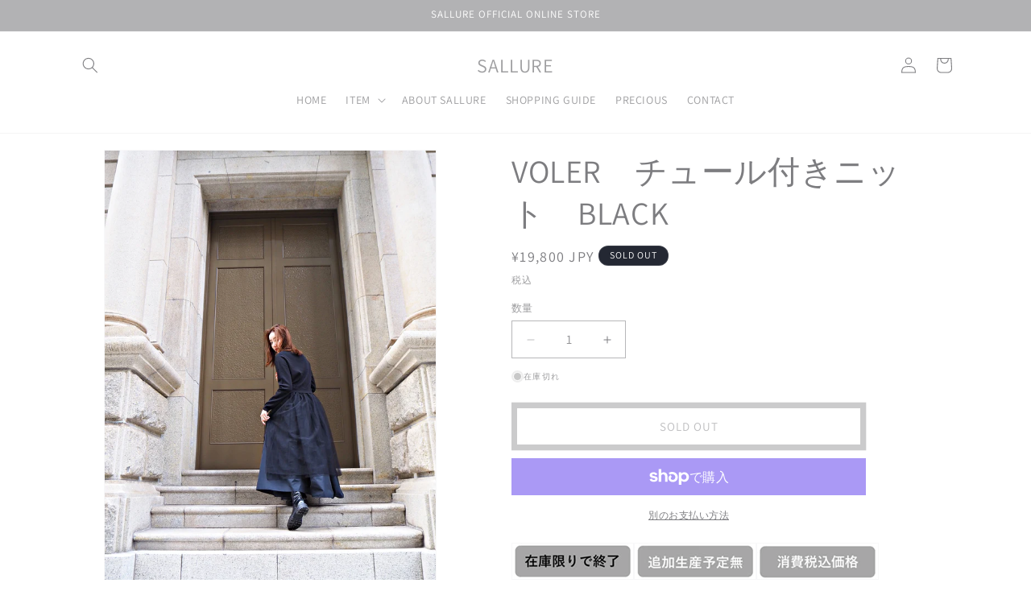

--- FILE ---
content_type: text/html; charset=utf-8
request_url: https://sallure.online/products/voler-%E3%83%81%E3%83%A5%E3%83%BC%E3%83%AB%E4%BB%98%E3%81%8D%E3%83%8B%E3%83%83%E3%83%88-black
body_size: 41770
content:
<!doctype html>
<html class="no-js" lang="ja">
  <head>
    <meta charset="utf-8">
    <meta http-equiv="X-UA-Compatible" content="IE=edge">
    <meta name="viewport" content="width=device-width,initial-scale=1">
    <meta name="theme-color" content="">
    <link rel="canonical" href="https://sallure.online/products/voler-%e3%83%81%e3%83%a5%e3%83%bc%e3%83%ab%e4%bb%98%e3%81%8d%e3%83%8b%e3%83%83%e3%83%88-black"><link rel="icon" type="image/png" href="//sallure.online/cdn/shop/files/SALLURE_eecb2d3c-20d9-4099-9136-cec779e808a4.jpg?crop=center&height=32&v=1646972684&width=32"><link rel="preconnect" href="https://fonts.shopifycdn.com" crossorigin><title>
      VOLER　チュール付きニット　BLACK
 &ndash; SALLURE</title>

    
      <meta name="description" content="VOLER「ヴォレ」は舞うという意味のフランス語。チュールは２枚重ねにすることでボリューム感と程良い透け感を出しています。冬はタイツやロングブーツ、春は素足やショートパンツなどと合わせて透け感を楽しんでいただけます。また、ロングスカートやキャミワンピースと合わせてチュールスカートワンピースのように着ていただけ、ニットは薄手ですので様々なシーズンで幅広いコーディネートを楽しんでいただけます。チュール部分はボタンで取り外しが可能となっており、シンプルにニットとしてもご着用いただけます。※お届けする商品は画像や動画の商品よりチュール部分が１．５ｃｍ長くなります。 お届けの商品はチュール部分が写真、動画より１．５ｃｍ長くなります。 販売開始">
    

    

<meta property="og:site_name" content="SALLURE">
<meta property="og:url" content="https://sallure.online/products/voler-%e3%83%81%e3%83%a5%e3%83%bc%e3%83%ab%e4%bb%98%e3%81%8d%e3%83%8b%e3%83%83%e3%83%88-black">
<meta property="og:title" content="VOLER　チュール付きニット　BLACK">
<meta property="og:type" content="product">
<meta property="og:description" content="VOLER「ヴォレ」は舞うという意味のフランス語。チュールは２枚重ねにすることでボリューム感と程良い透け感を出しています。冬はタイツやロングブーツ、春は素足やショートパンツなどと合わせて透け感を楽しんでいただけます。また、ロングスカートやキャミワンピースと合わせてチュールスカートワンピースのように着ていただけ、ニットは薄手ですので様々なシーズンで幅広いコーディネートを楽しんでいただけます。チュール部分はボタンで取り外しが可能となっており、シンプルにニットとしてもご着用いただけます。※お届けする商品は画像や動画の商品よりチュール部分が１．５ｃｍ長くなります。 お届けの商品はチュール部分が写真、動画より１．５ｃｍ長くなります。 販売開始"><meta property="og:image" content="http://sallure.online/cdn/shop/products/P1010153-2.jpg?v=1679400419">
  <meta property="og:image:secure_url" content="https://sallure.online/cdn/shop/products/P1010153-2.jpg?v=1679400419">
  <meta property="og:image:width" content="1200">
  <meta property="og:image:height" content="1600"><meta property="og:price:amount" content="19,800">
  <meta property="og:price:currency" content="JPY"><meta name="twitter:card" content="summary_large_image">
<meta name="twitter:title" content="VOLER　チュール付きニット　BLACK">
<meta name="twitter:description" content="VOLER「ヴォレ」は舞うという意味のフランス語。チュールは２枚重ねにすることでボリューム感と程良い透け感を出しています。冬はタイツやロングブーツ、春は素足やショートパンツなどと合わせて透け感を楽しんでいただけます。また、ロングスカートやキャミワンピースと合わせてチュールスカートワンピースのように着ていただけ、ニットは薄手ですので様々なシーズンで幅広いコーディネートを楽しんでいただけます。チュール部分はボタンで取り外しが可能となっており、シンプルにニットとしてもご着用いただけます。※お届けする商品は画像や動画の商品よりチュール部分が１．５ｃｍ長くなります。 お届けの商品はチュール部分が写真、動画より１．５ｃｍ長くなります。 販売開始">


    <script src="//sallure.online/cdn/shop/t/6/assets/constants.js?v=58251544750838685771713240628" defer="defer"></script>
    <script src="//sallure.online/cdn/shop/t/6/assets/pubsub.js?v=158357773527763999511713240628" defer="defer"></script>
    <script src="//sallure.online/cdn/shop/t/6/assets/global.js?v=37284204640041572741713240628" defer="defer"></script><script src="//sallure.online/cdn/shop/t/6/assets/animations.js?v=88693664871331136111713240627" defer="defer"></script><script>window.performance && window.performance.mark && window.performance.mark('shopify.content_for_header.start');</script><meta name="facebook-domain-verification" content="mc64hkiqys6mu6ru13ehfu0mvvybyh">
<meta name="facebook-domain-verification" content="8jh4du42hxry8rwv4s0dbk6pai0ww2">
<meta id="shopify-digital-wallet" name="shopify-digital-wallet" content="/62985339128/digital_wallets/dialog">
<meta name="shopify-checkout-api-token" content="fa1ba3dc0c0af50ba3f400accb2f128f">
<meta id="in-context-paypal-metadata" data-shop-id="62985339128" data-venmo-supported="false" data-environment="production" data-locale="ja_JP" data-paypal-v4="true" data-currency="JPY">
<link rel="alternate" type="application/json+oembed" href="https://sallure.online/products/voler-%e3%83%81%e3%83%a5%e3%83%bc%e3%83%ab%e4%bb%98%e3%81%8d%e3%83%8b%e3%83%83%e3%83%88-black.oembed">
<script async="async" src="/checkouts/internal/preloads.js?locale=ja-JP"></script>
<link rel="preconnect" href="https://shop.app" crossorigin="anonymous">
<script async="async" src="https://shop.app/checkouts/internal/preloads.js?locale=ja-JP&shop_id=62985339128" crossorigin="anonymous"></script>
<script id="apple-pay-shop-capabilities" type="application/json">{"shopId":62985339128,"countryCode":"JP","currencyCode":"JPY","merchantCapabilities":["supports3DS"],"merchantId":"gid:\/\/shopify\/Shop\/62985339128","merchantName":"SALLURE","requiredBillingContactFields":["postalAddress","email","phone"],"requiredShippingContactFields":["postalAddress","email","phone"],"shippingType":"shipping","supportedNetworks":["visa","masterCard","amex","jcb","discover"],"total":{"type":"pending","label":"SALLURE","amount":"1.00"},"shopifyPaymentsEnabled":true,"supportsSubscriptions":true}</script>
<script id="shopify-features" type="application/json">{"accessToken":"fa1ba3dc0c0af50ba3f400accb2f128f","betas":["rich-media-storefront-analytics"],"domain":"sallure.online","predictiveSearch":false,"shopId":62985339128,"locale":"ja"}</script>
<script>var Shopify = Shopify || {};
Shopify.shop = "sallure509.myshopify.com";
Shopify.locale = "ja";
Shopify.currency = {"active":"JPY","rate":"1.0"};
Shopify.country = "JP";
Shopify.theme = {"name":"Dawnの更新されたコピー","id":141414236408,"schema_name":"Dawn","schema_version":"13.0.1","theme_store_id":887,"role":"main"};
Shopify.theme.handle = "null";
Shopify.theme.style = {"id":null,"handle":null};
Shopify.cdnHost = "sallure.online/cdn";
Shopify.routes = Shopify.routes || {};
Shopify.routes.root = "/";</script>
<script type="module">!function(o){(o.Shopify=o.Shopify||{}).modules=!0}(window);</script>
<script>!function(o){function n(){var o=[];function n(){o.push(Array.prototype.slice.apply(arguments))}return n.q=o,n}var t=o.Shopify=o.Shopify||{};t.loadFeatures=n(),t.autoloadFeatures=n()}(window);</script>
<script>
  window.ShopifyPay = window.ShopifyPay || {};
  window.ShopifyPay.apiHost = "shop.app\/pay";
  window.ShopifyPay.redirectState = null;
</script>
<script id="shop-js-analytics" type="application/json">{"pageType":"product"}</script>
<script defer="defer" async type="module" src="//sallure.online/cdn/shopifycloud/shop-js/modules/v2/client.init-shop-cart-sync_PyU3Cxph.ja.esm.js"></script>
<script defer="defer" async type="module" src="//sallure.online/cdn/shopifycloud/shop-js/modules/v2/chunk.common_3XpQ5sgE.esm.js"></script>
<script type="module">
  await import("//sallure.online/cdn/shopifycloud/shop-js/modules/v2/client.init-shop-cart-sync_PyU3Cxph.ja.esm.js");
await import("//sallure.online/cdn/shopifycloud/shop-js/modules/v2/chunk.common_3XpQ5sgE.esm.js");

  window.Shopify.SignInWithShop?.initShopCartSync?.({"fedCMEnabled":true,"windoidEnabled":true});

</script>
<script>
  window.Shopify = window.Shopify || {};
  if (!window.Shopify.featureAssets) window.Shopify.featureAssets = {};
  window.Shopify.featureAssets['shop-js'] = {"shop-cart-sync":["modules/v2/client.shop-cart-sync_iBe2HkXL.ja.esm.js","modules/v2/chunk.common_3XpQ5sgE.esm.js"],"init-fed-cm":["modules/v2/client.init-fed-cm_4nT_o4d8.ja.esm.js","modules/v2/chunk.common_3XpQ5sgE.esm.js"],"init-windoid":["modules/v2/client.init-windoid_qVCuPx85.ja.esm.js","modules/v2/chunk.common_3XpQ5sgE.esm.js"],"shop-cash-offers":["modules/v2/client.shop-cash-offers_xgnxIoYx.ja.esm.js","modules/v2/chunk.common_3XpQ5sgE.esm.js","modules/v2/chunk.modal_CDmZwZ67.esm.js"],"shop-button":["modules/v2/client.shop-button_D-AUf6XJ.ja.esm.js","modules/v2/chunk.common_3XpQ5sgE.esm.js"],"init-shop-email-lookup-coordinator":["modules/v2/client.init-shop-email-lookup-coordinator_CoiRXg_f.ja.esm.js","modules/v2/chunk.common_3XpQ5sgE.esm.js"],"shop-toast-manager":["modules/v2/client.shop-toast-manager_2q6-qtse.ja.esm.js","modules/v2/chunk.common_3XpQ5sgE.esm.js"],"shop-login-button":["modules/v2/client.shop-login-button_jJCllpG3.ja.esm.js","modules/v2/chunk.common_3XpQ5sgE.esm.js","modules/v2/chunk.modal_CDmZwZ67.esm.js"],"avatar":["modules/v2/client.avatar_BTnouDA3.ja.esm.js"],"init-shop-cart-sync":["modules/v2/client.init-shop-cart-sync_PyU3Cxph.ja.esm.js","modules/v2/chunk.common_3XpQ5sgE.esm.js"],"pay-button":["modules/v2/client.pay-button_DUSCSBhc.ja.esm.js","modules/v2/chunk.common_3XpQ5sgE.esm.js"],"init-shop-for-new-customer-accounts":["modules/v2/client.init-shop-for-new-customer-accounts_CQaxpM10.ja.esm.js","modules/v2/client.shop-login-button_jJCllpG3.ja.esm.js","modules/v2/chunk.common_3XpQ5sgE.esm.js","modules/v2/chunk.modal_CDmZwZ67.esm.js"],"init-customer-accounts-sign-up":["modules/v2/client.init-customer-accounts-sign-up_C8nXD2V_.ja.esm.js","modules/v2/client.shop-login-button_jJCllpG3.ja.esm.js","modules/v2/chunk.common_3XpQ5sgE.esm.js","modules/v2/chunk.modal_CDmZwZ67.esm.js"],"shop-follow-button":["modules/v2/client.shop-follow-button_Cpw2kC42.ja.esm.js","modules/v2/chunk.common_3XpQ5sgE.esm.js","modules/v2/chunk.modal_CDmZwZ67.esm.js"],"checkout-modal":["modules/v2/client.checkout-modal_eFi38ufj.ja.esm.js","modules/v2/chunk.common_3XpQ5sgE.esm.js","modules/v2/chunk.modal_CDmZwZ67.esm.js"],"init-customer-accounts":["modules/v2/client.init-customer-accounts_DjqcXQGc.ja.esm.js","modules/v2/client.shop-login-button_jJCllpG3.ja.esm.js","modules/v2/chunk.common_3XpQ5sgE.esm.js","modules/v2/chunk.modal_CDmZwZ67.esm.js"],"lead-capture":["modules/v2/client.lead-capture_CdXRTdfz.ja.esm.js","modules/v2/chunk.common_3XpQ5sgE.esm.js","modules/v2/chunk.modal_CDmZwZ67.esm.js"],"shop-login":["modules/v2/client.shop-login_C-CHoYGE.ja.esm.js","modules/v2/chunk.common_3XpQ5sgE.esm.js","modules/v2/chunk.modal_CDmZwZ67.esm.js"],"payment-terms":["modules/v2/client.payment-terms_cWctAF1p.ja.esm.js","modules/v2/chunk.common_3XpQ5sgE.esm.js","modules/v2/chunk.modal_CDmZwZ67.esm.js"]};
</script>
<script id="__st">var __st={"a":62985339128,"offset":32400,"reqid":"35e3a708-d2e9-41e9-a5e7-0a22bc689d16-1768905018","pageurl":"sallure.online\/products\/voler-%E3%83%81%E3%83%A5%E3%83%BC%E3%83%AB%E4%BB%98%E3%81%8D%E3%83%8B%E3%83%83%E3%83%88-black","u":"c172fed49f65","p":"product","rtyp":"product","rid":7881971466488};</script>
<script>window.ShopifyPaypalV4VisibilityTracking = true;</script>
<script id="captcha-bootstrap">!function(){'use strict';const t='contact',e='account',n='new_comment',o=[[t,t],['blogs',n],['comments',n],[t,'customer']],c=[[e,'customer_login'],[e,'guest_login'],[e,'recover_customer_password'],[e,'create_customer']],r=t=>t.map((([t,e])=>`form[action*='/${t}']:not([data-nocaptcha='true']) input[name='form_type'][value='${e}']`)).join(','),a=t=>()=>t?[...document.querySelectorAll(t)].map((t=>t.form)):[];function s(){const t=[...o],e=r(t);return a(e)}const i='password',u='form_key',d=['recaptcha-v3-token','g-recaptcha-response','h-captcha-response',i],f=()=>{try{return window.sessionStorage}catch{return}},m='__shopify_v',_=t=>t.elements[u];function p(t,e,n=!1){try{const o=window.sessionStorage,c=JSON.parse(o.getItem(e)),{data:r}=function(t){const{data:e,action:n}=t;return t[m]||n?{data:e,action:n}:{data:t,action:n}}(c);for(const[e,n]of Object.entries(r))t.elements[e]&&(t.elements[e].value=n);n&&o.removeItem(e)}catch(o){console.error('form repopulation failed',{error:o})}}const l='form_type',E='cptcha';function T(t){t.dataset[E]=!0}const w=window,h=w.document,L='Shopify',v='ce_forms',y='captcha';let A=!1;((t,e)=>{const n=(g='f06e6c50-85a8-45c8-87d0-21a2b65856fe',I='https://cdn.shopify.com/shopifycloud/storefront-forms-hcaptcha/ce_storefront_forms_captcha_hcaptcha.v1.5.2.iife.js',D={infoText:'hCaptchaによる保護',privacyText:'プライバシー',termsText:'利用規約'},(t,e,n)=>{const o=w[L][v],c=o.bindForm;if(c)return c(t,g,e,D).then(n);var r;o.q.push([[t,g,e,D],n]),r=I,A||(h.body.append(Object.assign(h.createElement('script'),{id:'captcha-provider',async:!0,src:r})),A=!0)});var g,I,D;w[L]=w[L]||{},w[L][v]=w[L][v]||{},w[L][v].q=[],w[L][y]=w[L][y]||{},w[L][y].protect=function(t,e){n(t,void 0,e),T(t)},Object.freeze(w[L][y]),function(t,e,n,w,h,L){const[v,y,A,g]=function(t,e,n){const i=e?o:[],u=t?c:[],d=[...i,...u],f=r(d),m=r(i),_=r(d.filter((([t,e])=>n.includes(e))));return[a(f),a(m),a(_),s()]}(w,h,L),I=t=>{const e=t.target;return e instanceof HTMLFormElement?e:e&&e.form},D=t=>v().includes(t);t.addEventListener('submit',(t=>{const e=I(t);if(!e)return;const n=D(e)&&!e.dataset.hcaptchaBound&&!e.dataset.recaptchaBound,o=_(e),c=g().includes(e)&&(!o||!o.value);(n||c)&&t.preventDefault(),c&&!n&&(function(t){try{if(!f())return;!function(t){const e=f();if(!e)return;const n=_(t);if(!n)return;const o=n.value;o&&e.removeItem(o)}(t);const e=Array.from(Array(32),(()=>Math.random().toString(36)[2])).join('');!function(t,e){_(t)||t.append(Object.assign(document.createElement('input'),{type:'hidden',name:u})),t.elements[u].value=e}(t,e),function(t,e){const n=f();if(!n)return;const o=[...t.querySelectorAll(`input[type='${i}']`)].map((({name:t})=>t)),c=[...d,...o],r={};for(const[a,s]of new FormData(t).entries())c.includes(a)||(r[a]=s);n.setItem(e,JSON.stringify({[m]:1,action:t.action,data:r}))}(t,e)}catch(e){console.error('failed to persist form',e)}}(e),e.submit())}));const S=(t,e)=>{t&&!t.dataset[E]&&(n(t,e.some((e=>e===t))),T(t))};for(const o of['focusin','change'])t.addEventListener(o,(t=>{const e=I(t);D(e)&&S(e,y())}));const B=e.get('form_key'),M=e.get(l),P=B&&M;t.addEventListener('DOMContentLoaded',(()=>{const t=y();if(P)for(const e of t)e.elements[l].value===M&&p(e,B);[...new Set([...A(),...v().filter((t=>'true'===t.dataset.shopifyCaptcha))])].forEach((e=>S(e,t)))}))}(h,new URLSearchParams(w.location.search),n,t,e,['guest_login'])})(!0,!0)}();</script>
<script integrity="sha256-4kQ18oKyAcykRKYeNunJcIwy7WH5gtpwJnB7kiuLZ1E=" data-source-attribution="shopify.loadfeatures" defer="defer" src="//sallure.online/cdn/shopifycloud/storefront/assets/storefront/load_feature-a0a9edcb.js" crossorigin="anonymous"></script>
<script crossorigin="anonymous" defer="defer" src="//sallure.online/cdn/shopifycloud/storefront/assets/shopify_pay/storefront-65b4c6d7.js?v=20250812"></script>
<script data-source-attribution="shopify.dynamic_checkout.dynamic.init">var Shopify=Shopify||{};Shopify.PaymentButton=Shopify.PaymentButton||{isStorefrontPortableWallets:!0,init:function(){window.Shopify.PaymentButton.init=function(){};var t=document.createElement("script");t.src="https://sallure.online/cdn/shopifycloud/portable-wallets/latest/portable-wallets.ja.js",t.type="module",document.head.appendChild(t)}};
</script>
<script data-source-attribution="shopify.dynamic_checkout.buyer_consent">
  function portableWalletsHideBuyerConsent(e){var t=document.getElementById("shopify-buyer-consent"),n=document.getElementById("shopify-subscription-policy-button");t&&n&&(t.classList.add("hidden"),t.setAttribute("aria-hidden","true"),n.removeEventListener("click",e))}function portableWalletsShowBuyerConsent(e){var t=document.getElementById("shopify-buyer-consent"),n=document.getElementById("shopify-subscription-policy-button");t&&n&&(t.classList.remove("hidden"),t.removeAttribute("aria-hidden"),n.addEventListener("click",e))}window.Shopify?.PaymentButton&&(window.Shopify.PaymentButton.hideBuyerConsent=portableWalletsHideBuyerConsent,window.Shopify.PaymentButton.showBuyerConsent=portableWalletsShowBuyerConsent);
</script>
<script>
  function portableWalletsCleanup(e){e&&e.src&&console.error("Failed to load portable wallets script "+e.src);var t=document.querySelectorAll("shopify-accelerated-checkout .shopify-payment-button__skeleton, shopify-accelerated-checkout-cart .wallet-cart-button__skeleton"),e=document.getElementById("shopify-buyer-consent");for(let e=0;e<t.length;e++)t[e].remove();e&&e.remove()}function portableWalletsNotLoadedAsModule(e){e instanceof ErrorEvent&&"string"==typeof e.message&&e.message.includes("import.meta")&&"string"==typeof e.filename&&e.filename.includes("portable-wallets")&&(window.removeEventListener("error",portableWalletsNotLoadedAsModule),window.Shopify.PaymentButton.failedToLoad=e,"loading"===document.readyState?document.addEventListener("DOMContentLoaded",window.Shopify.PaymentButton.init):window.Shopify.PaymentButton.init())}window.addEventListener("error",portableWalletsNotLoadedAsModule);
</script>

<script type="module" src="https://sallure.online/cdn/shopifycloud/portable-wallets/latest/portable-wallets.ja.js" onError="portableWalletsCleanup(this)" crossorigin="anonymous"></script>
<script nomodule>
  document.addEventListener("DOMContentLoaded", portableWalletsCleanup);
</script>

<link id="shopify-accelerated-checkout-styles" rel="stylesheet" media="screen" href="https://sallure.online/cdn/shopifycloud/portable-wallets/latest/accelerated-checkout-backwards-compat.css" crossorigin="anonymous">
<style id="shopify-accelerated-checkout-cart">
        #shopify-buyer-consent {
  margin-top: 1em;
  display: inline-block;
  width: 100%;
}

#shopify-buyer-consent.hidden {
  display: none;
}

#shopify-subscription-policy-button {
  background: none;
  border: none;
  padding: 0;
  text-decoration: underline;
  font-size: inherit;
  cursor: pointer;
}

#shopify-subscription-policy-button::before {
  box-shadow: none;
}

      </style>
<script id="sections-script" data-sections="header" defer="defer" src="//sallure.online/cdn/shop/t/6/compiled_assets/scripts.js?v=408"></script>
<script>window.performance && window.performance.mark && window.performance.mark('shopify.content_for_header.end');</script>


    <style data-shopify>
      @font-face {
  font-family: Assistant;
  font-weight: 400;
  font-style: normal;
  font-display: swap;
  src: url("//sallure.online/cdn/fonts/assistant/assistant_n4.9120912a469cad1cc292572851508ca49d12e768.woff2") format("woff2"),
       url("//sallure.online/cdn/fonts/assistant/assistant_n4.6e9875ce64e0fefcd3f4446b7ec9036b3ddd2985.woff") format("woff");
}

      @font-face {
  font-family: Assistant;
  font-weight: 700;
  font-style: normal;
  font-display: swap;
  src: url("//sallure.online/cdn/fonts/assistant/assistant_n7.bf44452348ec8b8efa3aa3068825305886b1c83c.woff2") format("woff2"),
       url("//sallure.online/cdn/fonts/assistant/assistant_n7.0c887fee83f6b3bda822f1150b912c72da0f7b64.woff") format("woff");
}

      
      
      @font-face {
  font-family: Assistant;
  font-weight: 400;
  font-style: normal;
  font-display: swap;
  src: url("//sallure.online/cdn/fonts/assistant/assistant_n4.9120912a469cad1cc292572851508ca49d12e768.woff2") format("woff2"),
       url("//sallure.online/cdn/fonts/assistant/assistant_n4.6e9875ce64e0fefcd3f4446b7ec9036b3ddd2985.woff") format("woff");
}


      
        :root,
        .color-scheme-1 {
          --color-background: 255,255,255;
        
          --gradient-background: #ffffff;
        

        

        --color-foreground: 125,125,128;
        --color-background-contrast: 191,191,191;
        --color-shadow: 18,18,18;
        --color-button: 125,125,128;
        --color-button-text: 255,255,255;
        --color-secondary-button: 255,255,255;
        --color-secondary-button-text: 125,125,128;
        --color-link: 125,125,128;
        --color-badge-foreground: 125,125,128;
        --color-badge-background: 255,255,255;
        --color-badge-border: 125,125,128;
        --payment-terms-background-color: rgb(255 255 255);
      }
      
        
        .color-scheme-2 {
          --color-background: 243,243,243;
        
          --gradient-background: #f3f3f3;
        

        

        --color-foreground: 18,18,18;
        --color-background-contrast: 179,179,179;
        --color-shadow: 18,18,18;
        --color-button: 18,18,18;
        --color-button-text: 243,243,243;
        --color-secondary-button: 243,243,243;
        --color-secondary-button-text: 18,18,18;
        --color-link: 18,18,18;
        --color-badge-foreground: 18,18,18;
        --color-badge-background: 243,243,243;
        --color-badge-border: 18,18,18;
        --payment-terms-background-color: rgb(243 243 243);
      }
      
        
        .color-scheme-3 {
          --color-background: 36,40,51;
        
          --gradient-background: #242833;
        

        

        --color-foreground: 255,255,255;
        --color-background-contrast: 47,52,66;
        --color-shadow: 18,18,18;
        --color-button: 255,255,255;
        --color-button-text: 0,0,0;
        --color-secondary-button: 36,40,51;
        --color-secondary-button-text: 255,255,255;
        --color-link: 255,255,255;
        --color-badge-foreground: 255,255,255;
        --color-badge-background: 36,40,51;
        --color-badge-border: 255,255,255;
        --payment-terms-background-color: rgb(36 40 51);
      }
      
        
        .color-scheme-4 {
          --color-background: 178,178,180;
        
          --gradient-background: #b2b2b4;
        

        

        --color-foreground: 255,255,255;
        --color-background-contrast: 114,114,117;
        --color-shadow: 18,18,18;
        --color-button: 255,255,255;
        --color-button-text: 18,18,18;
        --color-secondary-button: 178,178,180;
        --color-secondary-button-text: 255,255,255;
        --color-link: 255,255,255;
        --color-badge-foreground: 255,255,255;
        --color-badge-background: 178,178,180;
        --color-badge-border: 255,255,255;
        --payment-terms-background-color: rgb(178 178 180);
      }
      
        
        .color-scheme-5 {
          --color-background: 178,178,180;
        
          --gradient-background: #b2b2b4;
        

        

        --color-foreground: 255,255,255;
        --color-background-contrast: 114,114,117;
        --color-shadow: 18,18,18;
        --color-button: 255,255,255;
        --color-button-text: 125,125,128;
        --color-secondary-button: 178,178,180;
        --color-secondary-button-text: 255,255,255;
        --color-link: 255,255,255;
        --color-badge-foreground: 255,255,255;
        --color-badge-background: 178,178,180;
        --color-badge-border: 255,255,255;
        --payment-terms-background-color: rgb(178 178 180);
      }
      

      body, .color-scheme-1, .color-scheme-2, .color-scheme-3, .color-scheme-4, .color-scheme-5 {
        color: rgba(var(--color-foreground), 0.75);
        background-color: rgb(var(--color-background));
      }

      :root {
        --font-body-family: Assistant, sans-serif;
        --font-body-style: normal;
        --font-body-weight: 400;
        --font-body-weight-bold: 700;

        --font-heading-family: Assistant, sans-serif;
        --font-heading-style: normal;
        --font-heading-weight: 400;

        --font-body-scale: 1.0;
        --font-heading-scale: 1.0;

        --media-padding: px;
        --media-border-opacity: 0.05;
        --media-border-width: 1px;
        --media-radius: 0px;
        --media-shadow-opacity: 0.0;
        --media-shadow-horizontal-offset: 0px;
        --media-shadow-vertical-offset: 0px;
        --media-shadow-blur-radius: 0px;
        --media-shadow-visible: 0;

        --page-width: 120rem;
        --page-width-margin: 0rem;

        --product-card-image-padding: 0.4rem;
        --product-card-corner-radius: 0.0rem;
        --product-card-text-alignment: left;
        --product-card-border-width: 0.0rem;
        --product-card-border-opacity: 0.0;
        --product-card-shadow-opacity: 0.1;
        --product-card-shadow-visible: 1;
        --product-card-shadow-horizontal-offset: 0.0rem;
        --product-card-shadow-vertical-offset: 0.0rem;
        --product-card-shadow-blur-radius: 0.0rem;

        --collection-card-image-padding: 0.0rem;
        --collection-card-corner-radius: 0.0rem;
        --collection-card-text-alignment: left;
        --collection-card-border-width: 0.0rem;
        --collection-card-border-opacity: 0.0;
        --collection-card-shadow-opacity: 0.1;
        --collection-card-shadow-visible: 1;
        --collection-card-shadow-horizontal-offset: 0.0rem;
        --collection-card-shadow-vertical-offset: 0.0rem;
        --collection-card-shadow-blur-radius: 0.0rem;

        --blog-card-image-padding: 0.0rem;
        --blog-card-corner-radius: 0.0rem;
        --blog-card-text-alignment: left;
        --blog-card-border-width: 0.0rem;
        --blog-card-border-opacity: 0.0;
        --blog-card-shadow-opacity: 0.1;
        --blog-card-shadow-visible: 1;
        --blog-card-shadow-horizontal-offset: 0.0rem;
        --blog-card-shadow-vertical-offset: 0.0rem;
        --blog-card-shadow-blur-radius: 0.0rem;

        --badge-corner-radius: 4.0rem;

        --popup-border-width: 1px;
        --popup-border-opacity: 0.1;
        --popup-corner-radius: 0px;
        --popup-shadow-opacity: 0.0;
        --popup-shadow-horizontal-offset: 0px;
        --popup-shadow-vertical-offset: 0px;
        --popup-shadow-blur-radius: 0px;

        --drawer-border-width: 1px;
        --drawer-border-opacity: 0.1;
        --drawer-shadow-opacity: 0.0;
        --drawer-shadow-horizontal-offset: 0px;
        --drawer-shadow-vertical-offset: 0px;
        --drawer-shadow-blur-radius: 0px;

        --spacing-sections-desktop: 0px;
        --spacing-sections-mobile: 0px;

        --grid-desktop-vertical-spacing: 8px;
        --grid-desktop-horizontal-spacing: 8px;
        --grid-mobile-vertical-spacing: 4px;
        --grid-mobile-horizontal-spacing: 4px;

        --text-boxes-border-opacity: 0.0;
        --text-boxes-border-width: 0px;
        --text-boxes-radius: 0px;
        --text-boxes-shadow-opacity: 0.0;
        --text-boxes-shadow-visible: 0;
        --text-boxes-shadow-horizontal-offset: 0px;
        --text-boxes-shadow-vertical-offset: 0px;
        --text-boxes-shadow-blur-radius: 0px;

        --buttons-radius: 0px;
        --buttons-radius-outset: 0px;
        --buttons-border-width: 7px;
        --buttons-border-opacity: 0.8;
        --buttons-shadow-opacity: 0.15;
        --buttons-shadow-visible: 1;
        --buttons-shadow-horizontal-offset: 0px;
        --buttons-shadow-vertical-offset: 0px;
        --buttons-shadow-blur-radius: 0px;
        --buttons-border-offset: 0.3px;

        --inputs-radius: 0px;
        --inputs-border-width: 1px;
        --inputs-border-opacity: 0.55;
        --inputs-shadow-opacity: 0.0;
        --inputs-shadow-horizontal-offset: 0px;
        --inputs-margin-offset: 0px;
        --inputs-shadow-vertical-offset: 0px;
        --inputs-shadow-blur-radius: 0px;
        --inputs-radius-outset: 0px;

        --variant-pills-radius: 40px;
        --variant-pills-border-width: 1px;
        --variant-pills-border-opacity: 0.55;
        --variant-pills-shadow-opacity: 0.0;
        --variant-pills-shadow-horizontal-offset: 0px;
        --variant-pills-shadow-vertical-offset: 0px;
        --variant-pills-shadow-blur-radius: 0px;
      }

      *,
      *::before,
      *::after {
        box-sizing: inherit;
      }

      html {
        box-sizing: border-box;
        font-size: calc(var(--font-body-scale) * 62.5%);
        height: 100%;
      }

      body {
        display: grid;
        grid-template-rows: auto auto 1fr auto;
        grid-template-columns: 100%;
        min-height: 100%;
        margin: 0;
        font-size: 1.5rem;
        letter-spacing: 0.06rem;
        line-height: calc(1 + 0.8 / var(--font-body-scale));
        font-family: var(--font-body-family);
        font-style: var(--font-body-style);
        font-weight: var(--font-body-weight);
      }

      @media screen and (min-width: 750px) {
        body {
          font-size: 1.6rem;
        }
      }
    </style>

    <link href="//sallure.online/cdn/shop/t/6/assets/base.css?v=93405971894151239851713240627" rel="stylesheet" type="text/css" media="all" />
<link rel="preload" as="font" href="//sallure.online/cdn/fonts/assistant/assistant_n4.9120912a469cad1cc292572851508ca49d12e768.woff2" type="font/woff2" crossorigin><link rel="preload" as="font" href="//sallure.online/cdn/fonts/assistant/assistant_n4.9120912a469cad1cc292572851508ca49d12e768.woff2" type="font/woff2" crossorigin><link
        rel="stylesheet"
        href="//sallure.online/cdn/shop/t/6/assets/component-predictive-search.css?v=118923337488134913561713240627"
        media="print"
        onload="this.media='all'"
      ><script>
      document.documentElement.className = document.documentElement.className.replace('no-js', 'js');
      if (Shopify.designMode) {
        document.documentElement.classList.add('shopify-design-mode');
      }
    </script>
  <script src="https://cdn.shopify.com/extensions/019b5a12-7ff5-7e4a-bb2c-c668bf90c01c/dev-asklayer-94/assets/asklayer_loader.js" type="text/javascript" defer="defer"></script>
<link href="https://monorail-edge.shopifysvc.com" rel="dns-prefetch">
<script>(function(){if ("sendBeacon" in navigator && "performance" in window) {try {var session_token_from_headers = performance.getEntriesByType('navigation')[0].serverTiming.find(x => x.name == '_s').description;} catch {var session_token_from_headers = undefined;}var session_cookie_matches = document.cookie.match(/_shopify_s=([^;]*)/);var session_token_from_cookie = session_cookie_matches && session_cookie_matches.length === 2 ? session_cookie_matches[1] : "";var session_token = session_token_from_headers || session_token_from_cookie || "";function handle_abandonment_event(e) {var entries = performance.getEntries().filter(function(entry) {return /monorail-edge.shopifysvc.com/.test(entry.name);});if (!window.abandonment_tracked && entries.length === 0) {window.abandonment_tracked = true;var currentMs = Date.now();var navigation_start = performance.timing.navigationStart;var payload = {shop_id: 62985339128,url: window.location.href,navigation_start,duration: currentMs - navigation_start,session_token,page_type: "product"};window.navigator.sendBeacon("https://monorail-edge.shopifysvc.com/v1/produce", JSON.stringify({schema_id: "online_store_buyer_site_abandonment/1.1",payload: payload,metadata: {event_created_at_ms: currentMs,event_sent_at_ms: currentMs}}));}}window.addEventListener('pagehide', handle_abandonment_event);}}());</script>
<script id="web-pixels-manager-setup">(function e(e,d,r,n,o){if(void 0===o&&(o={}),!Boolean(null===(a=null===(i=window.Shopify)||void 0===i?void 0:i.analytics)||void 0===a?void 0:a.replayQueue)){var i,a;window.Shopify=window.Shopify||{};var t=window.Shopify;t.analytics=t.analytics||{};var s=t.analytics;s.replayQueue=[],s.publish=function(e,d,r){return s.replayQueue.push([e,d,r]),!0};try{self.performance.mark("wpm:start")}catch(e){}var l=function(){var e={modern:/Edge?\/(1{2}[4-9]|1[2-9]\d|[2-9]\d{2}|\d{4,})\.\d+(\.\d+|)|Firefox\/(1{2}[4-9]|1[2-9]\d|[2-9]\d{2}|\d{4,})\.\d+(\.\d+|)|Chrom(ium|e)\/(9{2}|\d{3,})\.\d+(\.\d+|)|(Maci|X1{2}).+ Version\/(15\.\d+|(1[6-9]|[2-9]\d|\d{3,})\.\d+)([,.]\d+|)( \(\w+\)|)( Mobile\/\w+|) Safari\/|Chrome.+OPR\/(9{2}|\d{3,})\.\d+\.\d+|(CPU[ +]OS|iPhone[ +]OS|CPU[ +]iPhone|CPU IPhone OS|CPU iPad OS)[ +]+(15[._]\d+|(1[6-9]|[2-9]\d|\d{3,})[._]\d+)([._]\d+|)|Android:?[ /-](13[3-9]|1[4-9]\d|[2-9]\d{2}|\d{4,})(\.\d+|)(\.\d+|)|Android.+Firefox\/(13[5-9]|1[4-9]\d|[2-9]\d{2}|\d{4,})\.\d+(\.\d+|)|Android.+Chrom(ium|e)\/(13[3-9]|1[4-9]\d|[2-9]\d{2}|\d{4,})\.\d+(\.\d+|)|SamsungBrowser\/([2-9]\d|\d{3,})\.\d+/,legacy:/Edge?\/(1[6-9]|[2-9]\d|\d{3,})\.\d+(\.\d+|)|Firefox\/(5[4-9]|[6-9]\d|\d{3,})\.\d+(\.\d+|)|Chrom(ium|e)\/(5[1-9]|[6-9]\d|\d{3,})\.\d+(\.\d+|)([\d.]+$|.*Safari\/(?![\d.]+ Edge\/[\d.]+$))|(Maci|X1{2}).+ Version\/(10\.\d+|(1[1-9]|[2-9]\d|\d{3,})\.\d+)([,.]\d+|)( \(\w+\)|)( Mobile\/\w+|) Safari\/|Chrome.+OPR\/(3[89]|[4-9]\d|\d{3,})\.\d+\.\d+|(CPU[ +]OS|iPhone[ +]OS|CPU[ +]iPhone|CPU IPhone OS|CPU iPad OS)[ +]+(10[._]\d+|(1[1-9]|[2-9]\d|\d{3,})[._]\d+)([._]\d+|)|Android:?[ /-](13[3-9]|1[4-9]\d|[2-9]\d{2}|\d{4,})(\.\d+|)(\.\d+|)|Mobile Safari.+OPR\/([89]\d|\d{3,})\.\d+\.\d+|Android.+Firefox\/(13[5-9]|1[4-9]\d|[2-9]\d{2}|\d{4,})\.\d+(\.\d+|)|Android.+Chrom(ium|e)\/(13[3-9]|1[4-9]\d|[2-9]\d{2}|\d{4,})\.\d+(\.\d+|)|Android.+(UC? ?Browser|UCWEB|U3)[ /]?(15\.([5-9]|\d{2,})|(1[6-9]|[2-9]\d|\d{3,})\.\d+)\.\d+|SamsungBrowser\/(5\.\d+|([6-9]|\d{2,})\.\d+)|Android.+MQ{2}Browser\/(14(\.(9|\d{2,})|)|(1[5-9]|[2-9]\d|\d{3,})(\.\d+|))(\.\d+|)|K[Aa][Ii]OS\/(3\.\d+|([4-9]|\d{2,})\.\d+)(\.\d+|)/},d=e.modern,r=e.legacy,n=navigator.userAgent;return n.match(d)?"modern":n.match(r)?"legacy":"unknown"}(),u="modern"===l?"modern":"legacy",c=(null!=n?n:{modern:"",legacy:""})[u],f=function(e){return[e.baseUrl,"/wpm","/b",e.hashVersion,"modern"===e.buildTarget?"m":"l",".js"].join("")}({baseUrl:d,hashVersion:r,buildTarget:u}),m=function(e){var d=e.version,r=e.bundleTarget,n=e.surface,o=e.pageUrl,i=e.monorailEndpoint;return{emit:function(e){var a=e.status,t=e.errorMsg,s=(new Date).getTime(),l=JSON.stringify({metadata:{event_sent_at_ms:s},events:[{schema_id:"web_pixels_manager_load/3.1",payload:{version:d,bundle_target:r,page_url:o,status:a,surface:n,error_msg:t},metadata:{event_created_at_ms:s}}]});if(!i)return console&&console.warn&&console.warn("[Web Pixels Manager] No Monorail endpoint provided, skipping logging."),!1;try{return self.navigator.sendBeacon.bind(self.navigator)(i,l)}catch(e){}var u=new XMLHttpRequest;try{return u.open("POST",i,!0),u.setRequestHeader("Content-Type","text/plain"),u.send(l),!0}catch(e){return console&&console.warn&&console.warn("[Web Pixels Manager] Got an unhandled error while logging to Monorail."),!1}}}}({version:r,bundleTarget:l,surface:e.surface,pageUrl:self.location.href,monorailEndpoint:e.monorailEndpoint});try{o.browserTarget=l,function(e){var d=e.src,r=e.async,n=void 0===r||r,o=e.onload,i=e.onerror,a=e.sri,t=e.scriptDataAttributes,s=void 0===t?{}:t,l=document.createElement("script"),u=document.querySelector("head"),c=document.querySelector("body");if(l.async=n,l.src=d,a&&(l.integrity=a,l.crossOrigin="anonymous"),s)for(var f in s)if(Object.prototype.hasOwnProperty.call(s,f))try{l.dataset[f]=s[f]}catch(e){}if(o&&l.addEventListener("load",o),i&&l.addEventListener("error",i),u)u.appendChild(l);else{if(!c)throw new Error("Did not find a head or body element to append the script");c.appendChild(l)}}({src:f,async:!0,onload:function(){if(!function(){var e,d;return Boolean(null===(d=null===(e=window.Shopify)||void 0===e?void 0:e.analytics)||void 0===d?void 0:d.initialized)}()){var d=window.webPixelsManager.init(e)||void 0;if(d){var r=window.Shopify.analytics;r.replayQueue.forEach((function(e){var r=e[0],n=e[1],o=e[2];d.publishCustomEvent(r,n,o)})),r.replayQueue=[],r.publish=d.publishCustomEvent,r.visitor=d.visitor,r.initialized=!0}}},onerror:function(){return m.emit({status:"failed",errorMsg:"".concat(f," has failed to load")})},sri:function(e){var d=/^sha384-[A-Za-z0-9+/=]+$/;return"string"==typeof e&&d.test(e)}(c)?c:"",scriptDataAttributes:o}),m.emit({status:"loading"})}catch(e){m.emit({status:"failed",errorMsg:(null==e?void 0:e.message)||"Unknown error"})}}})({shopId: 62985339128,storefrontBaseUrl: "https://sallure.online",extensionsBaseUrl: "https://extensions.shopifycdn.com/cdn/shopifycloud/web-pixels-manager",monorailEndpoint: "https://monorail-edge.shopifysvc.com/unstable/produce_batch",surface: "storefront-renderer",enabledBetaFlags: ["2dca8a86"],webPixelsConfigList: [{"id":"1109917944","configuration":"{\"webPixelName\":\"Judge.me\"}","eventPayloadVersion":"v1","runtimeContext":"STRICT","scriptVersion":"34ad157958823915625854214640f0bf","type":"APP","apiClientId":683015,"privacyPurposes":["ANALYTICS"],"dataSharingAdjustments":{"protectedCustomerApprovalScopes":["read_customer_email","read_customer_name","read_customer_personal_data","read_customer_phone"]}},{"id":"269418744","configuration":"{\"pixel_id\":\"477920797122357\",\"pixel_type\":\"facebook_pixel\",\"metaapp_system_user_token\":\"-\"}","eventPayloadVersion":"v1","runtimeContext":"OPEN","scriptVersion":"ca16bc87fe92b6042fbaa3acc2fbdaa6","type":"APP","apiClientId":2329312,"privacyPurposes":["ANALYTICS","MARKETING","SALE_OF_DATA"],"dataSharingAdjustments":{"protectedCustomerApprovalScopes":["read_customer_address","read_customer_email","read_customer_name","read_customer_personal_data","read_customer_phone"]}},{"id":"shopify-app-pixel","configuration":"{}","eventPayloadVersion":"v1","runtimeContext":"STRICT","scriptVersion":"0450","apiClientId":"shopify-pixel","type":"APP","privacyPurposes":["ANALYTICS","MARKETING"]},{"id":"shopify-custom-pixel","eventPayloadVersion":"v1","runtimeContext":"LAX","scriptVersion":"0450","apiClientId":"shopify-pixel","type":"CUSTOM","privacyPurposes":["ANALYTICS","MARKETING"]}],isMerchantRequest: false,initData: {"shop":{"name":"SALLURE","paymentSettings":{"currencyCode":"JPY"},"myshopifyDomain":"sallure509.myshopify.com","countryCode":"JP","storefrontUrl":"https:\/\/sallure.online"},"customer":null,"cart":null,"checkout":null,"productVariants":[{"price":{"amount":19800.0,"currencyCode":"JPY"},"product":{"title":"VOLER　チュール付きニット　BLACK","vendor":"SALLURE","id":"7881971466488","untranslatedTitle":"VOLER　チュール付きニット　BLACK","url":"\/products\/voler-%E3%83%81%E3%83%A5%E3%83%BC%E3%83%AB%E4%BB%98%E3%81%8D%E3%83%8B%E3%83%83%E3%83%88-black","type":"wear"},"id":"43508342063352","image":{"src":"\/\/sallure.online\/cdn\/shop\/products\/P1010153-2.jpg?v=1679400419"},"sku":"ASAP22WWS018","title":"Default Title","untranslatedTitle":"Default Title"}],"purchasingCompany":null},},"https://sallure.online/cdn","fcfee988w5aeb613cpc8e4bc33m6693e112",{"modern":"","legacy":""},{"shopId":"62985339128","storefrontBaseUrl":"https:\/\/sallure.online","extensionBaseUrl":"https:\/\/extensions.shopifycdn.com\/cdn\/shopifycloud\/web-pixels-manager","surface":"storefront-renderer","enabledBetaFlags":"[\"2dca8a86\"]","isMerchantRequest":"false","hashVersion":"fcfee988w5aeb613cpc8e4bc33m6693e112","publish":"custom","events":"[[\"page_viewed\",{}],[\"product_viewed\",{\"productVariant\":{\"price\":{\"amount\":19800.0,\"currencyCode\":\"JPY\"},\"product\":{\"title\":\"VOLER　チュール付きニット　BLACK\",\"vendor\":\"SALLURE\",\"id\":\"7881971466488\",\"untranslatedTitle\":\"VOLER　チュール付きニット　BLACK\",\"url\":\"\/products\/voler-%E3%83%81%E3%83%A5%E3%83%BC%E3%83%AB%E4%BB%98%E3%81%8D%E3%83%8B%E3%83%83%E3%83%88-black\",\"type\":\"wear\"},\"id\":\"43508342063352\",\"image\":{\"src\":\"\/\/sallure.online\/cdn\/shop\/products\/P1010153-2.jpg?v=1679400419\"},\"sku\":\"ASAP22WWS018\",\"title\":\"Default Title\",\"untranslatedTitle\":\"Default Title\"}}]]"});</script><script>
  window.ShopifyAnalytics = window.ShopifyAnalytics || {};
  window.ShopifyAnalytics.meta = window.ShopifyAnalytics.meta || {};
  window.ShopifyAnalytics.meta.currency = 'JPY';
  var meta = {"product":{"id":7881971466488,"gid":"gid:\/\/shopify\/Product\/7881971466488","vendor":"SALLURE","type":"wear","handle":"voler-チュール付きニット-black","variants":[{"id":43508342063352,"price":1980000,"name":"VOLER　チュール付きニット　BLACK","public_title":null,"sku":"ASAP22WWS018"}],"remote":false},"page":{"pageType":"product","resourceType":"product","resourceId":7881971466488,"requestId":"35e3a708-d2e9-41e9-a5e7-0a22bc689d16-1768905018"}};
  for (var attr in meta) {
    window.ShopifyAnalytics.meta[attr] = meta[attr];
  }
</script>
<script class="analytics">
  (function () {
    var customDocumentWrite = function(content) {
      var jquery = null;

      if (window.jQuery) {
        jquery = window.jQuery;
      } else if (window.Checkout && window.Checkout.$) {
        jquery = window.Checkout.$;
      }

      if (jquery) {
        jquery('body').append(content);
      }
    };

    var hasLoggedConversion = function(token) {
      if (token) {
        return document.cookie.indexOf('loggedConversion=' + token) !== -1;
      }
      return false;
    }

    var setCookieIfConversion = function(token) {
      if (token) {
        var twoMonthsFromNow = new Date(Date.now());
        twoMonthsFromNow.setMonth(twoMonthsFromNow.getMonth() + 2);

        document.cookie = 'loggedConversion=' + token + '; expires=' + twoMonthsFromNow;
      }
    }

    var trekkie = window.ShopifyAnalytics.lib = window.trekkie = window.trekkie || [];
    if (trekkie.integrations) {
      return;
    }
    trekkie.methods = [
      'identify',
      'page',
      'ready',
      'track',
      'trackForm',
      'trackLink'
    ];
    trekkie.factory = function(method) {
      return function() {
        var args = Array.prototype.slice.call(arguments);
        args.unshift(method);
        trekkie.push(args);
        return trekkie;
      };
    };
    for (var i = 0; i < trekkie.methods.length; i++) {
      var key = trekkie.methods[i];
      trekkie[key] = trekkie.factory(key);
    }
    trekkie.load = function(config) {
      trekkie.config = config || {};
      trekkie.config.initialDocumentCookie = document.cookie;
      var first = document.getElementsByTagName('script')[0];
      var script = document.createElement('script');
      script.type = 'text/javascript';
      script.onerror = function(e) {
        var scriptFallback = document.createElement('script');
        scriptFallback.type = 'text/javascript';
        scriptFallback.onerror = function(error) {
                var Monorail = {
      produce: function produce(monorailDomain, schemaId, payload) {
        var currentMs = new Date().getTime();
        var event = {
          schema_id: schemaId,
          payload: payload,
          metadata: {
            event_created_at_ms: currentMs,
            event_sent_at_ms: currentMs
          }
        };
        return Monorail.sendRequest("https://" + monorailDomain + "/v1/produce", JSON.stringify(event));
      },
      sendRequest: function sendRequest(endpointUrl, payload) {
        // Try the sendBeacon API
        if (window && window.navigator && typeof window.navigator.sendBeacon === 'function' && typeof window.Blob === 'function' && !Monorail.isIos12()) {
          var blobData = new window.Blob([payload], {
            type: 'text/plain'
          });

          if (window.navigator.sendBeacon(endpointUrl, blobData)) {
            return true;
          } // sendBeacon was not successful

        } // XHR beacon

        var xhr = new XMLHttpRequest();

        try {
          xhr.open('POST', endpointUrl);
          xhr.setRequestHeader('Content-Type', 'text/plain');
          xhr.send(payload);
        } catch (e) {
          console.log(e);
        }

        return false;
      },
      isIos12: function isIos12() {
        return window.navigator.userAgent.lastIndexOf('iPhone; CPU iPhone OS 12_') !== -1 || window.navigator.userAgent.lastIndexOf('iPad; CPU OS 12_') !== -1;
      }
    };
    Monorail.produce('monorail-edge.shopifysvc.com',
      'trekkie_storefront_load_errors/1.1',
      {shop_id: 62985339128,
      theme_id: 141414236408,
      app_name: "storefront",
      context_url: window.location.href,
      source_url: "//sallure.online/cdn/s/trekkie.storefront.cd680fe47e6c39ca5d5df5f0a32d569bc48c0f27.min.js"});

        };
        scriptFallback.async = true;
        scriptFallback.src = '//sallure.online/cdn/s/trekkie.storefront.cd680fe47e6c39ca5d5df5f0a32d569bc48c0f27.min.js';
        first.parentNode.insertBefore(scriptFallback, first);
      };
      script.async = true;
      script.src = '//sallure.online/cdn/s/trekkie.storefront.cd680fe47e6c39ca5d5df5f0a32d569bc48c0f27.min.js';
      first.parentNode.insertBefore(script, first);
    };
    trekkie.load(
      {"Trekkie":{"appName":"storefront","development":false,"defaultAttributes":{"shopId":62985339128,"isMerchantRequest":null,"themeId":141414236408,"themeCityHash":"9528121107196794049","contentLanguage":"ja","currency":"JPY","eventMetadataId":"337823fe-f754-45f3-bf7a-fc234731837b"},"isServerSideCookieWritingEnabled":true,"monorailRegion":"shop_domain","enabledBetaFlags":["65f19447"]},"Session Attribution":{},"S2S":{"facebookCapiEnabled":true,"source":"trekkie-storefront-renderer","apiClientId":580111}}
    );

    var loaded = false;
    trekkie.ready(function() {
      if (loaded) return;
      loaded = true;

      window.ShopifyAnalytics.lib = window.trekkie;

      var originalDocumentWrite = document.write;
      document.write = customDocumentWrite;
      try { window.ShopifyAnalytics.merchantGoogleAnalytics.call(this); } catch(error) {};
      document.write = originalDocumentWrite;

      window.ShopifyAnalytics.lib.page(null,{"pageType":"product","resourceType":"product","resourceId":7881971466488,"requestId":"35e3a708-d2e9-41e9-a5e7-0a22bc689d16-1768905018","shopifyEmitted":true});

      var match = window.location.pathname.match(/checkouts\/(.+)\/(thank_you|post_purchase)/)
      var token = match? match[1]: undefined;
      if (!hasLoggedConversion(token)) {
        setCookieIfConversion(token);
        window.ShopifyAnalytics.lib.track("Viewed Product",{"currency":"JPY","variantId":43508342063352,"productId":7881971466488,"productGid":"gid:\/\/shopify\/Product\/7881971466488","name":"VOLER　チュール付きニット　BLACK","price":"19800","sku":"ASAP22WWS018","brand":"SALLURE","variant":null,"category":"wear","nonInteraction":true,"remote":false},undefined,undefined,{"shopifyEmitted":true});
      window.ShopifyAnalytics.lib.track("monorail:\/\/trekkie_storefront_viewed_product\/1.1",{"currency":"JPY","variantId":43508342063352,"productId":7881971466488,"productGid":"gid:\/\/shopify\/Product\/7881971466488","name":"VOLER　チュール付きニット　BLACK","price":"19800","sku":"ASAP22WWS018","brand":"SALLURE","variant":null,"category":"wear","nonInteraction":true,"remote":false,"referer":"https:\/\/sallure.online\/products\/voler-%E3%83%81%E3%83%A5%E3%83%BC%E3%83%AB%E4%BB%98%E3%81%8D%E3%83%8B%E3%83%83%E3%83%88-black"});
      }
    });


        var eventsListenerScript = document.createElement('script');
        eventsListenerScript.async = true;
        eventsListenerScript.src = "//sallure.online/cdn/shopifycloud/storefront/assets/shop_events_listener-3da45d37.js";
        document.getElementsByTagName('head')[0].appendChild(eventsListenerScript);

})();</script>
<script
  defer
  src="https://sallure.online/cdn/shopifycloud/perf-kit/shopify-perf-kit-3.0.4.min.js"
  data-application="storefront-renderer"
  data-shop-id="62985339128"
  data-render-region="gcp-us-central1"
  data-page-type="product"
  data-theme-instance-id="141414236408"
  data-theme-name="Dawn"
  data-theme-version="13.0.1"
  data-monorail-region="shop_domain"
  data-resource-timing-sampling-rate="10"
  data-shs="true"
  data-shs-beacon="true"
  data-shs-export-with-fetch="true"
  data-shs-logs-sample-rate="1"
  data-shs-beacon-endpoint="https://sallure.online/api/collect"
></script>
</head>

  <body class="gradient animate--hover-default">
    <a class="skip-to-content-link button visually-hidden" href="#MainContent">
      コンテンツに進む
    </a><!-- BEGIN sections: header-group -->
<div id="shopify-section-sections--17752636129528__announcement-bar" class="shopify-section shopify-section-group-header-group announcement-bar-section"><link href="//sallure.online/cdn/shop/t/6/assets/component-slideshow.css?v=107725913939919748051713240627" rel="stylesheet" type="text/css" media="all" />
<link href="//sallure.online/cdn/shop/t/6/assets/component-slider.css?v=142503135496229589681713240627" rel="stylesheet" type="text/css" media="all" />

  <link href="//sallure.online/cdn/shop/t/6/assets/component-list-social.css?v=35792976012981934991713240627" rel="stylesheet" type="text/css" media="all" />


<div
  class="utility-bar color-scheme-4 gradient utility-bar--bottom-border"
  
>
  <div class="page-width utility-bar__grid"><div
        class="announcement-bar"
        role="region"
        aria-label="告知"
        
      ><p class="announcement-bar__message h5">
            <span>SALLURE OFFICIAL ONLINE STORE</span></p></div><div class="localization-wrapper">
</div>
  </div>
</div>


</div><div id="shopify-section-sections--17752636129528__header" class="shopify-section shopify-section-group-header-group section-header"><link rel="stylesheet" href="//sallure.online/cdn/shop/t/6/assets/component-list-menu.css?v=151968516119678728991713240627" media="print" onload="this.media='all'">
<link rel="stylesheet" href="//sallure.online/cdn/shop/t/6/assets/component-search.css?v=165164710990765432851713240627" media="print" onload="this.media='all'">
<link rel="stylesheet" href="//sallure.online/cdn/shop/t/6/assets/component-menu-drawer.css?v=85170387104997277661713240627" media="print" onload="this.media='all'">
<link rel="stylesheet" href="//sallure.online/cdn/shop/t/6/assets/component-cart-notification.css?v=54116361853792938221713240627" media="print" onload="this.media='all'">
<link rel="stylesheet" href="//sallure.online/cdn/shop/t/6/assets/component-cart-items.css?v=136978088507021421401713240627" media="print" onload="this.media='all'"><link rel="stylesheet" href="//sallure.online/cdn/shop/t/6/assets/component-price.css?v=70172745017360139101713240627" media="print" onload="this.media='all'"><noscript><link href="//sallure.online/cdn/shop/t/6/assets/component-list-menu.css?v=151968516119678728991713240627" rel="stylesheet" type="text/css" media="all" /></noscript>
<noscript><link href="//sallure.online/cdn/shop/t/6/assets/component-search.css?v=165164710990765432851713240627" rel="stylesheet" type="text/css" media="all" /></noscript>
<noscript><link href="//sallure.online/cdn/shop/t/6/assets/component-menu-drawer.css?v=85170387104997277661713240627" rel="stylesheet" type="text/css" media="all" /></noscript>
<noscript><link href="//sallure.online/cdn/shop/t/6/assets/component-cart-notification.css?v=54116361853792938221713240627" rel="stylesheet" type="text/css" media="all" /></noscript>
<noscript><link href="//sallure.online/cdn/shop/t/6/assets/component-cart-items.css?v=136978088507021421401713240627" rel="stylesheet" type="text/css" media="all" /></noscript>

<style>
  header-drawer {
    justify-self: start;
    margin-left: -1.2rem;
  }@media screen and (min-width: 990px) {
      header-drawer {
        display: none;
      }
    }.menu-drawer-container {
    display: flex;
  }

  .list-menu {
    list-style: none;
    padding: 0;
    margin: 0;
  }

  .list-menu--inline {
    display: inline-flex;
    flex-wrap: wrap;
  }

  summary.list-menu__item {
    padding-right: 2.7rem;
  }

  .list-menu__item {
    display: flex;
    align-items: center;
    line-height: calc(1 + 0.3 / var(--font-body-scale));
  }

  .list-menu__item--link {
    text-decoration: none;
    padding-bottom: 1rem;
    padding-top: 1rem;
    line-height: calc(1 + 0.8 / var(--font-body-scale));
  }

  @media screen and (min-width: 750px) {
    .list-menu__item--link {
      padding-bottom: 0.5rem;
      padding-top: 0.5rem;
    }
  }
</style><style data-shopify>.header {
    padding: 10px 3rem 10px 3rem;
  }

  .section-header {
    position: sticky; /* This is for fixing a Safari z-index issue. PR #2147 */
    margin-bottom: 0px;
  }

  @media screen and (min-width: 750px) {
    .section-header {
      margin-bottom: 0px;
    }
  }

  @media screen and (min-width: 990px) {
    .header {
      padding-top: 20px;
      padding-bottom: 20px;
    }
  }</style><script src="//sallure.online/cdn/shop/t/6/assets/details-disclosure.js?v=13653116266235556501713240628" defer="defer"></script>
<script src="//sallure.online/cdn/shop/t/6/assets/details-modal.js?v=25581673532751508451713240628" defer="defer"></script>
<script src="//sallure.online/cdn/shop/t/6/assets/cart-notification.js?v=133508293167896966491713240627" defer="defer"></script>
<script src="//sallure.online/cdn/shop/t/6/assets/search-form.js?v=133129549252120666541713240628" defer="defer"></script><svg xmlns="http://www.w3.org/2000/svg" class="hidden">
  <symbol id="icon-search" viewbox="0 0 18 19" fill="none">
    <path fill-rule="evenodd" clip-rule="evenodd" d="M11.03 11.68A5.784 5.784 0 112.85 3.5a5.784 5.784 0 018.18 8.18zm.26 1.12a6.78 6.78 0 11.72-.7l5.4 5.4a.5.5 0 11-.71.7l-5.41-5.4z" fill="currentColor"/>
  </symbol>

  <symbol id="icon-reset" class="icon icon-close"  fill="none" viewBox="0 0 18 18" stroke="currentColor">
    <circle r="8.5" cy="9" cx="9" stroke-opacity="0.2"/>
    <path d="M6.82972 6.82915L1.17193 1.17097" stroke-linecap="round" stroke-linejoin="round" transform="translate(5 5)"/>
    <path d="M1.22896 6.88502L6.77288 1.11523" stroke-linecap="round" stroke-linejoin="round" transform="translate(5 5)"/>
  </symbol>

  <symbol id="icon-close" class="icon icon-close" fill="none" viewBox="0 0 18 17">
    <path d="M.865 15.978a.5.5 0 00.707.707l7.433-7.431 7.579 7.282a.501.501 0 00.846-.37.5.5 0 00-.153-.351L9.712 8.546l7.417-7.416a.5.5 0 10-.707-.708L8.991 7.853 1.413.573a.5.5 0 10-.693.72l7.563 7.268-7.418 7.417z" fill="currentColor">
  </symbol>
</svg><sticky-header data-sticky-type="on-scroll-up" class="header-wrapper color-scheme-1 gradient header-wrapper--border-bottom"><header class="header header--top-center header--mobile-center page-width header--has-menu header--has-social header--has-account">

<header-drawer data-breakpoint="tablet">
  <details id="Details-menu-drawer-container" class="menu-drawer-container">
    <summary
      class="header__icon header__icon--menu header__icon--summary link focus-inset"
      aria-label="メニュー"
    >
      <span>
        <svg
  xmlns="http://www.w3.org/2000/svg"
  aria-hidden="true"
  focusable="false"
  class="icon icon-hamburger"
  fill="none"
  viewBox="0 0 18 16"
>
  <path d="M1 .5a.5.5 0 100 1h15.71a.5.5 0 000-1H1zM.5 8a.5.5 0 01.5-.5h15.71a.5.5 0 010 1H1A.5.5 0 01.5 8zm0 7a.5.5 0 01.5-.5h15.71a.5.5 0 010 1H1a.5.5 0 01-.5-.5z" fill="currentColor">
</svg>

        <svg
  xmlns="http://www.w3.org/2000/svg"
  aria-hidden="true"
  focusable="false"
  class="icon icon-close"
  fill="none"
  viewBox="0 0 18 17"
>
  <path d="M.865 15.978a.5.5 0 00.707.707l7.433-7.431 7.579 7.282a.501.501 0 00.846-.37.5.5 0 00-.153-.351L9.712 8.546l7.417-7.416a.5.5 0 10-.707-.708L8.991 7.853 1.413.573a.5.5 0 10-.693.72l7.563 7.268-7.418 7.417z" fill="currentColor">
</svg>

      </span>
    </summary>
    <div id="menu-drawer" class="gradient menu-drawer motion-reduce color-scheme-1">
      <div class="menu-drawer__inner-container">
        <div class="menu-drawer__navigation-container">
          <nav class="menu-drawer__navigation">
            <ul class="menu-drawer__menu has-submenu list-menu" role="list"><li><a
                      id="HeaderDrawer-home"
                      href="/"
                      class="menu-drawer__menu-item list-menu__item link link--text focus-inset"
                      
                    >
                      HOME
                    </a></li><li><details id="Details-menu-drawer-menu-item-2">
                      <summary
                        id="HeaderDrawer-item"
                        class="menu-drawer__menu-item list-menu__item link link--text focus-inset"
                      >
                        ITEM
                        <svg
  viewBox="0 0 14 10"
  fill="none"
  aria-hidden="true"
  focusable="false"
  class="icon icon-arrow"
  xmlns="http://www.w3.org/2000/svg"
>
  <path fill-rule="evenodd" clip-rule="evenodd" d="M8.537.808a.5.5 0 01.817-.162l4 4a.5.5 0 010 .708l-4 4a.5.5 0 11-.708-.708L11.793 5.5H1a.5.5 0 010-1h10.793L8.646 1.354a.5.5 0 01-.109-.546z" fill="currentColor">
</svg>

                        <svg aria-hidden="true" focusable="false" class="icon icon-caret" viewBox="0 0 10 6">
  <path fill-rule="evenodd" clip-rule="evenodd" d="M9.354.646a.5.5 0 00-.708 0L5 4.293 1.354.646a.5.5 0 00-.708.708l4 4a.5.5 0 00.708 0l4-4a.5.5 0 000-.708z" fill="currentColor">
</svg>

                      </summary>
                      <div
                        id="link-item"
                        class="menu-drawer__submenu has-submenu gradient motion-reduce"
                        tabindex="-1"
                      >
                        <div class="menu-drawer__inner-submenu">
                          <button class="menu-drawer__close-button link link--text focus-inset" aria-expanded="true">
                            <svg
  viewBox="0 0 14 10"
  fill="none"
  aria-hidden="true"
  focusable="false"
  class="icon icon-arrow"
  xmlns="http://www.w3.org/2000/svg"
>
  <path fill-rule="evenodd" clip-rule="evenodd" d="M8.537.808a.5.5 0 01.817-.162l4 4a.5.5 0 010 .708l-4 4a.5.5 0 11-.708-.708L11.793 5.5H1a.5.5 0 010-1h10.793L8.646 1.354a.5.5 0 01-.109-.546z" fill="currentColor">
</svg>

                            ITEM
                          </button>
                          <ul class="menu-drawer__menu list-menu" role="list" tabindex="-1"><li><a
                                    id="HeaderDrawer-item-new-leather-bag"
                                    href="/pages/sallure-leather-bag"
                                    class="menu-drawer__menu-item link link--text list-menu__item focus-inset"
                                    
                                  >
                                    [NEW] LEATHER BAG
                                  </a></li><li><a
                                    id="HeaderDrawer-item-new-shoes"
                                    href="/pages/sallure-shoes"
                                    class="menu-drawer__menu-item link link--text list-menu__item focus-inset"
                                    
                                  >
                                    [NEW] SHOES
                                  </a></li><li><a
                                    id="HeaderDrawer-item-wear"
                                    href="/collections/wear-1"
                                    class="menu-drawer__menu-item link link--text list-menu__item focus-inset"
                                    
                                  >
                                    WEAR
                                  </a></li><li><a
                                    id="HeaderDrawer-item-bag"
                                    href="/collections/bag"
                                    class="menu-drawer__menu-item link link--text list-menu__item focus-inset"
                                    
                                  >
                                    BAG
                                  </a></li><li><a
                                    id="HeaderDrawer-item-jewelry"
                                    href="/collections/jewelry"
                                    class="menu-drawer__menu-item link link--text list-menu__item focus-inset"
                                    
                                  >
                                    JEWELRY
                                  </a></li></ul>
                        </div>
                      </div>
                    </details></li><li><a
                      id="HeaderDrawer-about-sallure"
                      href="/pages/about-sallure"
                      class="menu-drawer__menu-item list-menu__item link link--text focus-inset"
                      
                    >
                      ABOUT SALLURE
                    </a></li><li><a
                      id="HeaderDrawer-shopping-guide"
                      href="/pages/%E9%80%81%E6%96%99%E3%81%AB%E3%81%A4%E3%81%84%E3%81%A6"
                      class="menu-drawer__menu-item list-menu__item link link--text focus-inset"
                      
                    >
                      SHOPPING GUIDE
                    </a></li><li><a
                      id="HeaderDrawer-precious"
                      href="/pages/objective"
                      class="menu-drawer__menu-item list-menu__item link link--text focus-inset"
                      
                    >
                      PRECIOUS
                    </a></li><li><a
                      id="HeaderDrawer-contact"
                      href="/pages/contact"
                      class="menu-drawer__menu-item list-menu__item link link--text focus-inset"
                      
                    >
                      CONTACT
                    </a></li></ul>
          </nav>
          <div class="menu-drawer__utility-links"><a
                href="/account/login"
                class="menu-drawer__account link focus-inset h5 medium-hide large-up-hide"
              >
                <svg
  xmlns="http://www.w3.org/2000/svg"
  aria-hidden="true"
  focusable="false"
  class="icon icon-account"
  fill="none"
  viewBox="0 0 18 19"
>
  <path fill-rule="evenodd" clip-rule="evenodd" d="M6 4.5a3 3 0 116 0 3 3 0 01-6 0zm3-4a4 4 0 100 8 4 4 0 000-8zm5.58 12.15c1.12.82 1.83 2.24 1.91 4.85H1.51c.08-2.6.79-4.03 1.9-4.85C4.66 11.75 6.5 11.5 9 11.5s4.35.26 5.58 1.15zM9 10.5c-2.5 0-4.65.24-6.17 1.35C1.27 12.98.5 14.93.5 18v.5h17V18c0-3.07-.77-5.02-2.33-6.15-1.52-1.1-3.67-1.35-6.17-1.35z" fill="currentColor">
</svg>

ログイン</a><div class="menu-drawer__localization header-localization">
</div><ul class="list list-social list-unstyled" role="list"><li class="list-social__item">
                  <a href="https://www.instagram.com/sallure__official/" class="list-social__link link"><svg aria-hidden="true" focusable="false" class="icon icon-instagram" viewBox="0 0 20 20">
  <path fill="currentColor" fill-rule="evenodd" d="M13.23 3.492c-.84-.037-1.096-.046-3.23-.046-2.144 0-2.39.01-3.238.055-.776.027-1.195.164-1.487.273a2.43 2.43 0 0 0-.912.593 2.486 2.486 0 0 0-.602.922c-.11.282-.238.702-.274 1.486-.046.84-.046 1.095-.046 3.23 0 2.134.01 2.39.046 3.229.004.51.097 1.016.274 1.495.145.365.319.639.602.913.282.282.538.456.92.602.474.176.974.268 1.479.273.848.046 1.103.046 3.238.046 2.134 0 2.39-.01 3.23-.046.784-.036 1.203-.164 1.486-.273.374-.146.648-.329.921-.602.283-.283.447-.548.602-.922.177-.476.27-.979.274-1.486.037-.84.046-1.095.046-3.23 0-2.134-.01-2.39-.055-3.229-.027-.784-.164-1.204-.274-1.495a2.43 2.43 0 0 0-.593-.913 2.604 2.604 0 0 0-.92-.602c-.284-.11-.703-.237-1.488-.273ZM6.697 2.05c.857-.036 1.131-.045 3.302-.045 1.1-.014 2.202.001 3.302.045.664.014 1.321.14 1.943.374a3.968 3.968 0 0 1 1.414.922c.41.397.728.88.93 1.414.23.622.354 1.279.365 1.942C18 7.56 18 7.824 18 10.005c0 2.17-.01 2.444-.046 3.292-.036.858-.173 1.442-.374 1.943-.2.53-.474.976-.92 1.423a3.896 3.896 0 0 1-1.415.922c-.51.191-1.095.337-1.943.374-.857.036-1.122.045-3.302.045-2.171 0-2.445-.009-3.302-.055-.849-.027-1.432-.164-1.943-.364a4.152 4.152 0 0 1-1.414-.922 4.128 4.128 0 0 1-.93-1.423c-.183-.51-.329-1.085-.365-1.943C2.009 12.45 2 12.167 2 10.004c0-2.161 0-2.435.055-3.302.027-.848.164-1.432.365-1.942a4.44 4.44 0 0 1 .92-1.414 4.18 4.18 0 0 1 1.415-.93c.51-.183 1.094-.33 1.943-.366Zm.427 4.806a4.105 4.105 0 1 1 5.805 5.805 4.105 4.105 0 0 1-5.805-5.805Zm1.882 5.371a2.668 2.668 0 1 0 2.042-4.93 2.668 2.668 0 0 0-2.042 4.93Zm5.922-5.942a.958.958 0 1 1-1.355-1.355.958.958 0 0 1 1.355 1.355Z" clip-rule="evenodd"/>
</svg>
<span class="visually-hidden">Instagram</span>
                  </a>
                </li></ul>
          </div>
        </div>
      </div>
    </div>
  </details>
</header-drawer>


<details-modal class="header__search">
  <details>
    <summary
      class="header__icon header__icon--search header__icon--summary link focus-inset modal__toggle"
      aria-haspopup="dialog"
      aria-label="検索"
    >
      <span>
        <svg class="modal__toggle-open icon icon-search" aria-hidden="true" focusable="false">
          <use href="#icon-search">
        </svg>
        <svg class="modal__toggle-close icon icon-close" aria-hidden="true" focusable="false">
          <use href="#icon-close">
        </svg>
      </span>
    </summary>
    <div
      class="search-modal modal__content gradient"
      role="dialog"
      aria-modal="true"
      aria-label="検索"
    >
      <div class="modal-overlay"></div>
      <div
        class="search-modal__content search-modal__content-bottom"
        tabindex="-1"
      ><predictive-search class="search-modal__form" data-loading-text="読み込み中…"><form action="/search" method="get" role="search" class="search search-modal__form">
          <div class="field">
            <input
              class="search__input field__input"
              id="Search-In-Modal-1"
              type="search"
              name="q"
              value=""
              placeholder="検索"role="combobox"
                aria-expanded="false"
                aria-owns="predictive-search-results"
                aria-controls="predictive-search-results"
                aria-haspopup="listbox"
                aria-autocomplete="list"
                autocorrect="off"
                autocomplete="off"
                autocapitalize="off"
                spellcheck="false">
            <label class="field__label" for="Search-In-Modal-1">検索</label>
            <input type="hidden" name="options[prefix]" value="last">
            <button
              type="reset"
              class="reset__button field__button hidden"
              aria-label="検索ワードをクリアする"
            >
              <svg class="icon icon-close" aria-hidden="true" focusable="false">
                <use xlink:href="#icon-reset">
              </svg>
            </button>
            <button class="search__button field__button" aria-label="検索">
              <svg class="icon icon-search" aria-hidden="true" focusable="false">
                <use href="#icon-search">
              </svg>
            </button>
          </div><div class="predictive-search predictive-search--header" tabindex="-1" data-predictive-search>

<link href="//sallure.online/cdn/shop/t/6/assets/component-loading-spinner.css?v=116724955567955766481713240627" rel="stylesheet" type="text/css" media="all" />

<div class="predictive-search__loading-state">
  <svg
    aria-hidden="true"
    focusable="false"
    class="spinner"
    viewBox="0 0 66 66"
    xmlns="http://www.w3.org/2000/svg"
  >
    <circle class="path" fill="none" stroke-width="6" cx="33" cy="33" r="30"></circle>
  </svg>
</div>
</div>

            <span class="predictive-search-status visually-hidden" role="status" aria-hidden="true"></span></form></predictive-search><button
          type="button"
          class="search-modal__close-button modal__close-button link link--text focus-inset"
          aria-label="閉じる"
        >
          <svg class="icon icon-close" aria-hidden="true" focusable="false">
            <use href="#icon-close">
          </svg>
        </button>
      </div>
    </div>
  </details>
</details-modal>
<a href="/" class="header__heading-link link link--text focus-inset"><span class="h2">SALLURE</span></a>

<nav class="header__inline-menu">
  <ul class="list-menu list-menu--inline" role="list"><li><a
            id="HeaderMenu-home"
            href="/"
            class="header__menu-item list-menu__item link link--text focus-inset"
            
          >
            <span
            >HOME</span>
          </a></li><li><header-menu>
            <details id="Details-HeaderMenu-2">
              <summary
                id="HeaderMenu-item"
                class="header__menu-item list-menu__item link focus-inset"
              >
                <span
                >ITEM</span>
                <svg aria-hidden="true" focusable="false" class="icon icon-caret" viewBox="0 0 10 6">
  <path fill-rule="evenodd" clip-rule="evenodd" d="M9.354.646a.5.5 0 00-.708 0L5 4.293 1.354.646a.5.5 0 00-.708.708l4 4a.5.5 0 00.708 0l4-4a.5.5 0 000-.708z" fill="currentColor">
</svg>

              </summary>
              <ul
                id="HeaderMenu-MenuList-2"
                class="header__submenu list-menu list-menu--disclosure color-scheme-1 gradient caption-large motion-reduce global-settings-popup"
                role="list"
                tabindex="-1"
              ><li><a
                        id="HeaderMenu-item-new-leather-bag"
                        href="/pages/sallure-leather-bag"
                        class="header__menu-item list-menu__item link link--text focus-inset caption-large"
                        
                      >
                        [NEW] LEATHER BAG
                      </a></li><li><a
                        id="HeaderMenu-item-new-shoes"
                        href="/pages/sallure-shoes"
                        class="header__menu-item list-menu__item link link--text focus-inset caption-large"
                        
                      >
                        [NEW] SHOES
                      </a></li><li><a
                        id="HeaderMenu-item-wear"
                        href="/collections/wear-1"
                        class="header__menu-item list-menu__item link link--text focus-inset caption-large"
                        
                      >
                        WEAR
                      </a></li><li><a
                        id="HeaderMenu-item-bag"
                        href="/collections/bag"
                        class="header__menu-item list-menu__item link link--text focus-inset caption-large"
                        
                      >
                        BAG
                      </a></li><li><a
                        id="HeaderMenu-item-jewelry"
                        href="/collections/jewelry"
                        class="header__menu-item list-menu__item link link--text focus-inset caption-large"
                        
                      >
                        JEWELRY
                      </a></li></ul>
            </details>
          </header-menu></li><li><a
            id="HeaderMenu-about-sallure"
            href="/pages/about-sallure"
            class="header__menu-item list-menu__item link link--text focus-inset"
            
          >
            <span
            >ABOUT SALLURE</span>
          </a></li><li><a
            id="HeaderMenu-shopping-guide"
            href="/pages/%E9%80%81%E6%96%99%E3%81%AB%E3%81%A4%E3%81%84%E3%81%A6"
            class="header__menu-item list-menu__item link link--text focus-inset"
            
          >
            <span
            >SHOPPING GUIDE</span>
          </a></li><li><a
            id="HeaderMenu-precious"
            href="/pages/objective"
            class="header__menu-item list-menu__item link link--text focus-inset"
            
          >
            <span
            >PRECIOUS</span>
          </a></li><li><a
            id="HeaderMenu-contact"
            href="/pages/contact"
            class="header__menu-item list-menu__item link link--text focus-inset"
            
          >
            <span
            >CONTACT</span>
          </a></li></ul>
</nav>

<div class="header__icons">
      <div class="desktop-localization-wrapper">
</div>
      

<details-modal class="header__search">
  <details>
    <summary
      class="header__icon header__icon--search header__icon--summary link focus-inset modal__toggle"
      aria-haspopup="dialog"
      aria-label="検索"
    >
      <span>
        <svg class="modal__toggle-open icon icon-search" aria-hidden="true" focusable="false">
          <use href="#icon-search">
        </svg>
        <svg class="modal__toggle-close icon icon-close" aria-hidden="true" focusable="false">
          <use href="#icon-close">
        </svg>
      </span>
    </summary>
    <div
      class="search-modal modal__content gradient"
      role="dialog"
      aria-modal="true"
      aria-label="検索"
    >
      <div class="modal-overlay"></div>
      <div
        class="search-modal__content search-modal__content-bottom"
        tabindex="-1"
      ><predictive-search class="search-modal__form" data-loading-text="読み込み中…"><form action="/search" method="get" role="search" class="search search-modal__form">
          <div class="field">
            <input
              class="search__input field__input"
              id="Search-In-Modal"
              type="search"
              name="q"
              value=""
              placeholder="検索"role="combobox"
                aria-expanded="false"
                aria-owns="predictive-search-results"
                aria-controls="predictive-search-results"
                aria-haspopup="listbox"
                aria-autocomplete="list"
                autocorrect="off"
                autocomplete="off"
                autocapitalize="off"
                spellcheck="false">
            <label class="field__label" for="Search-In-Modal">検索</label>
            <input type="hidden" name="options[prefix]" value="last">
            <button
              type="reset"
              class="reset__button field__button hidden"
              aria-label="検索ワードをクリアする"
            >
              <svg class="icon icon-close" aria-hidden="true" focusable="false">
                <use xlink:href="#icon-reset">
              </svg>
            </button>
            <button class="search__button field__button" aria-label="検索">
              <svg class="icon icon-search" aria-hidden="true" focusable="false">
                <use href="#icon-search">
              </svg>
            </button>
          </div><div class="predictive-search predictive-search--header" tabindex="-1" data-predictive-search>

<link href="//sallure.online/cdn/shop/t/6/assets/component-loading-spinner.css?v=116724955567955766481713240627" rel="stylesheet" type="text/css" media="all" />

<div class="predictive-search__loading-state">
  <svg
    aria-hidden="true"
    focusable="false"
    class="spinner"
    viewBox="0 0 66 66"
    xmlns="http://www.w3.org/2000/svg"
  >
    <circle class="path" fill="none" stroke-width="6" cx="33" cy="33" r="30"></circle>
  </svg>
</div>
</div>

            <span class="predictive-search-status visually-hidden" role="status" aria-hidden="true"></span></form></predictive-search><button
          type="button"
          class="search-modal__close-button modal__close-button link link--text focus-inset"
          aria-label="閉じる"
        >
          <svg class="icon icon-close" aria-hidden="true" focusable="false">
            <use href="#icon-close">
          </svg>
        </button>
      </div>
    </div>
  </details>
</details-modal>

<a href="/account/login" class="header__icon header__icon--account link focus-inset small-hide">
          <svg
  xmlns="http://www.w3.org/2000/svg"
  aria-hidden="true"
  focusable="false"
  class="icon icon-account"
  fill="none"
  viewBox="0 0 18 19"
>
  <path fill-rule="evenodd" clip-rule="evenodd" d="M6 4.5a3 3 0 116 0 3 3 0 01-6 0zm3-4a4 4 0 100 8 4 4 0 000-8zm5.58 12.15c1.12.82 1.83 2.24 1.91 4.85H1.51c.08-2.6.79-4.03 1.9-4.85C4.66 11.75 6.5 11.5 9 11.5s4.35.26 5.58 1.15zM9 10.5c-2.5 0-4.65.24-6.17 1.35C1.27 12.98.5 14.93.5 18v.5h17V18c0-3.07-.77-5.02-2.33-6.15-1.52-1.1-3.67-1.35-6.17-1.35z" fill="currentColor">
</svg>

          <span class="visually-hidden">ログイン</span>
        </a><a href="/cart" class="header__icon header__icon--cart link focus-inset" id="cart-icon-bubble"><svg
  class="icon icon-cart-empty"
  aria-hidden="true"
  focusable="false"
  xmlns="http://www.w3.org/2000/svg"
  viewBox="0 0 40 40"
  fill="none"
>
  <path d="m15.75 11.8h-3.16l-.77 11.6a5 5 0 0 0 4.99 5.34h7.38a5 5 0 0 0 4.99-5.33l-.78-11.61zm0 1h-2.22l-.71 10.67a4 4 0 0 0 3.99 4.27h7.38a4 4 0 0 0 4-4.27l-.72-10.67h-2.22v.63a4.75 4.75 0 1 1 -9.5 0zm8.5 0h-7.5v.63a3.75 3.75 0 1 0 7.5 0z" fill="currentColor" fill-rule="evenodd"/>
</svg>
<span class="visually-hidden">カート</span></a>
    </div>
  </header>
</sticky-header>

<cart-notification>
  <div class="cart-notification-wrapper page-width">
    <div
      id="cart-notification"
      class="cart-notification focus-inset color-scheme-1 gradient"
      aria-modal="true"
      aria-label="カートにアイテムが追加されました"
      role="dialog"
      tabindex="-1"
    >
      <div class="cart-notification__header">
        <h2 class="cart-notification__heading caption-large text-body"><svg
  class="icon icon-checkmark"
  aria-hidden="true"
  focusable="false"
  xmlns="http://www.w3.org/2000/svg"
  viewBox="0 0 12 9"
  fill="none"
>
  <path fill-rule="evenodd" clip-rule="evenodd" d="M11.35.643a.5.5 0 01.006.707l-6.77 6.886a.5.5 0 01-.719-.006L.638 4.845a.5.5 0 11.724-.69l2.872 3.011 6.41-6.517a.5.5 0 01.707-.006h-.001z" fill="currentColor"/>
</svg>
カートにアイテムが追加されました
        </h2>
        <button
          type="button"
          class="cart-notification__close modal__close-button link link--text focus-inset"
          aria-label="閉じる"
        >
          <svg class="icon icon-close" aria-hidden="true" focusable="false">
            <use href="#icon-close">
          </svg>
        </button>
      </div>
      <div id="cart-notification-product" class="cart-notification-product"></div>
      <div class="cart-notification__links">
        <a
          href="/cart"
          id="cart-notification-button"
          class="button button--secondary button--full-width"
        >カートを見る</a>
        <form action="/cart" method="post" id="cart-notification-form">
          <button class="button button--primary button--full-width" name="checkout">
            ご購入手続きへ
          </button>
        </form>
        <button type="button" class="link button-label">買い物を続ける</button>
      </div>
    </div>
  </div>
</cart-notification>
<style data-shopify>
  .cart-notification {
    display: none;
  }
</style>


<script type="application/ld+json">
  {
    "@context": "http://schema.org",
    "@type": "Organization",
    "name": "SALLURE",
    
    "sameAs": [
      "",
      "",
      "",
      "https:\/\/www.instagram.com\/sallure__official\/",
      "",
      "",
      "",
      "",
      ""
    ],
    "url": "https:\/\/sallure.online"
  }
</script>
</div>
<!-- END sections: header-group -->

    <main id="MainContent" class="content-for-layout focus-none" role="main" tabindex="-1">
      <section id="shopify-section-template--17752635801848__main" class="shopify-section section"><section
  id="MainProduct-template--17752635801848__main"
  class="section-template--17752635801848__main-padding gradient color-scheme-1"
  data-section="template--17752635801848__main"
>
  <link href="//sallure.online/cdn/shop/t/6/assets/section-main-product.css?v=133064301994206342221713240628" rel="stylesheet" type="text/css" media="all" />
  <link href="//sallure.online/cdn/shop/t/6/assets/component-accordion.css?v=180964204318874863811713240627" rel="stylesheet" type="text/css" media="all" />
  <link href="//sallure.online/cdn/shop/t/6/assets/component-price.css?v=70172745017360139101713240627" rel="stylesheet" type="text/css" media="all" />
  <link href="//sallure.online/cdn/shop/t/6/assets/component-slider.css?v=142503135496229589681713240627" rel="stylesheet" type="text/css" media="all" />
  <link href="//sallure.online/cdn/shop/t/6/assets/component-rating.css?v=179577762467860590411713240627" rel="stylesheet" type="text/css" media="all" />
  <link href="//sallure.online/cdn/shop/t/6/assets/component-deferred-media.css?v=14096082462203297471713240627" rel="stylesheet" type="text/css" media="all" />
  
<style data-shopify>.section-template--17752635801848__main-padding {
      padding-top: 15px;
      padding-bottom: 9px;
    }

    @media screen and (min-width: 750px) {
      .section-template--17752635801848__main-padding {
        padding-top: 20px;
        padding-bottom: 12px;
      }
    }</style><script src="//sallure.online/cdn/shop/t/6/assets/product-info.js?v=125122232605238659181713240628" defer="defer"></script>
  <script src="//sallure.online/cdn/shop/t/6/assets/product-form.js?v=133081758708377679181713240628" defer="defer"></script>

  <div class="page-width">
    <div class="product product--small product--left product--stacked product--mobile-show grid grid--1-col grid--2-col-tablet">
      <div class="grid__item product__media-wrapper">
        
<media-gallery
  id="MediaGallery-template--17752635801848__main"
  role="region"
  
    class="product__column-sticky"
  
  aria-label="ギャラリービュー"
  data-desktop-layout="stacked"
>
  <div id="GalleryStatus-template--17752635801848__main" class="visually-hidden" role="status"></div>
  <slider-component id="GalleryViewer-template--17752635801848__main" class="slider-mobile-gutter"><a class="skip-to-content-link button visually-hidden quick-add-hidden" href="#ProductInfo-template--17752635801848__main">
        商品情報にスキップ
      </a><ul
      id="Slider-Gallery-template--17752635801848__main"
      class="product__media-list contains-media grid grid--peek list-unstyled slider slider--mobile"
      role="list"
    ><li
            id="Slide-template--17752635801848__main-31177054060792"
            class="product__media-item grid__item slider__slide is-active scroll-trigger animate--fade-in"
            data-media-id="template--17752635801848__main-31177054060792"
          >

<div
  class="product-media-container media-type-image media-fit-contain global-media-settings gradient constrain-height"
  style="--ratio: 0.75; --preview-ratio: 0.75;"
>
  <noscript><div class="product__media media">
        <img src="//sallure.online/cdn/shop/products/P1010153-2.jpg?v=1679400419&amp;width=1946" alt="" srcset="//sallure.online/cdn/shop/products/P1010153-2.jpg?v=1679400419&amp;width=246 246w, //sallure.online/cdn/shop/products/P1010153-2.jpg?v=1679400419&amp;width=493 493w, //sallure.online/cdn/shop/products/P1010153-2.jpg?v=1679400419&amp;width=600 600w, //sallure.online/cdn/shop/products/P1010153-2.jpg?v=1679400419&amp;width=713 713w, //sallure.online/cdn/shop/products/P1010153-2.jpg?v=1679400419&amp;width=823 823w, //sallure.online/cdn/shop/products/P1010153-2.jpg?v=1679400419&amp;width=990 990w, //sallure.online/cdn/shop/products/P1010153-2.jpg?v=1679400419&amp;width=1100 1100w, //sallure.online/cdn/shop/products/P1010153-2.jpg?v=1679400419&amp;width=1206 1206w, //sallure.online/cdn/shop/products/P1010153-2.jpg?v=1679400419&amp;width=1346 1346w, //sallure.online/cdn/shop/products/P1010153-2.jpg?v=1679400419&amp;width=1426 1426w, //sallure.online/cdn/shop/products/P1010153-2.jpg?v=1679400419&amp;width=1646 1646w, //sallure.online/cdn/shop/products/P1010153-2.jpg?v=1679400419&amp;width=1946 1946w" width="1946" height="2595" sizes="(min-width: 1200px) 495px, (min-width: 990px) calc(45.0vw - 10rem), (min-width: 750px) calc((100vw - 11.5rem) / 2), calc(100vw / 1 - 4rem)">
      </div></noscript>

  <modal-opener class="product__modal-opener product__modal-opener--image no-js-hidden" data-modal="#ProductModal-template--17752635801848__main">
    <span class="product__media-icon motion-reduce quick-add-hidden product__media-icon--lightbox" aria-hidden="true"><svg
  aria-hidden="true"
  focusable="false"
  class="icon icon-plus"
  width="19"
  height="19"
  viewBox="0 0 19 19"
  fill="none"
  xmlns="http://www.w3.org/2000/svg"
>
  <path fill-rule="evenodd" clip-rule="evenodd" d="M4.66724 7.93978C4.66655 7.66364 4.88984 7.43922 5.16598 7.43853L10.6996 7.42464C10.9758 7.42395 11.2002 7.64724 11.2009 7.92339C11.2016 8.19953 10.9783 8.42395 10.7021 8.42464L5.16849 8.43852C4.89235 8.43922 4.66793 8.21592 4.66724 7.93978Z" fill="currentColor"/>
  <path fill-rule="evenodd" clip-rule="evenodd" d="M7.92576 4.66463C8.2019 4.66394 8.42632 4.88723 8.42702 5.16337L8.4409 10.697C8.44159 10.9732 8.2183 11.1976 7.94215 11.1983C7.66601 11.199 7.44159 10.9757 7.4409 10.6995L7.42702 5.16588C7.42633 4.88974 7.64962 4.66532 7.92576 4.66463Z" fill="currentColor"/>
  <path fill-rule="evenodd" clip-rule="evenodd" d="M12.8324 3.03011C10.1255 0.323296 5.73693 0.323296 3.03011 3.03011C0.323296 5.73693 0.323296 10.1256 3.03011 12.8324C5.73693 15.5392 10.1255 15.5392 12.8324 12.8324C15.5392 10.1256 15.5392 5.73693 12.8324 3.03011ZM2.32301 2.32301C5.42035 -0.774336 10.4421 -0.774336 13.5395 2.32301C16.6101 5.39361 16.6366 10.3556 13.619 13.4588L18.2473 18.0871C18.4426 18.2824 18.4426 18.599 18.2473 18.7943C18.0521 18.9895 17.7355 18.9895 17.5402 18.7943L12.8778 14.1318C9.76383 16.6223 5.20839 16.4249 2.32301 13.5395C-0.774335 10.4421 -0.774335 5.42035 2.32301 2.32301Z" fill="currentColor"/>
</svg>
</span>

<link href="//sallure.online/cdn/shop/t/6/assets/component-loading-spinner.css?v=116724955567955766481713240627" rel="stylesheet" type="text/css" media="all" />

<div class="loading__spinner hidden">
  <svg
    aria-hidden="true"
    focusable="false"
    class="spinner"
    viewBox="0 0 66 66"
    xmlns="http://www.w3.org/2000/svg"
  >
    <circle class="path" fill="none" stroke-width="6" cx="33" cy="33" r="30"></circle>
  </svg>
</div>
<div class="product__media media media--transparent">
      <img src="//sallure.online/cdn/shop/products/P1010153-2.jpg?v=1679400419&amp;width=1946" alt="" srcset="//sallure.online/cdn/shop/products/P1010153-2.jpg?v=1679400419&amp;width=246 246w, //sallure.online/cdn/shop/products/P1010153-2.jpg?v=1679400419&amp;width=493 493w, //sallure.online/cdn/shop/products/P1010153-2.jpg?v=1679400419&amp;width=600 600w, //sallure.online/cdn/shop/products/P1010153-2.jpg?v=1679400419&amp;width=713 713w, //sallure.online/cdn/shop/products/P1010153-2.jpg?v=1679400419&amp;width=823 823w, //sallure.online/cdn/shop/products/P1010153-2.jpg?v=1679400419&amp;width=990 990w, //sallure.online/cdn/shop/products/P1010153-2.jpg?v=1679400419&amp;width=1100 1100w, //sallure.online/cdn/shop/products/P1010153-2.jpg?v=1679400419&amp;width=1206 1206w, //sallure.online/cdn/shop/products/P1010153-2.jpg?v=1679400419&amp;width=1346 1346w, //sallure.online/cdn/shop/products/P1010153-2.jpg?v=1679400419&amp;width=1426 1426w, //sallure.online/cdn/shop/products/P1010153-2.jpg?v=1679400419&amp;width=1646 1646w, //sallure.online/cdn/shop/products/P1010153-2.jpg?v=1679400419&amp;width=1946 1946w" width="1946" height="2595" class="image-magnify-lightbox" sizes="(min-width: 1200px) 495px, (min-width: 990px) calc(45.0vw - 10rem), (min-width: 750px) calc((100vw - 11.5rem) / 2), calc(100vw / 1 - 4rem)">
    </div>
    <button class="product__media-toggle quick-add-hidden product__media-zoom-lightbox" type="button" aria-haspopup="dialog" data-media-id="31177054060792">
      <span class="visually-hidden">
        モーダルでメディア (1) を開く
      </span>
    </button>
  </modal-opener></div>

          </li><li
            id="Slide-template--17752635801848__main-31177053995256"
            class="product__media-item grid__item slider__slide scroll-trigger animate--fade-in"
            data-media-id="template--17752635801848__main-31177053995256"
          >

<div
  class="product-media-container media-type-image media-fit-contain global-media-settings gradient constrain-height"
  style="--ratio: 0.75; --preview-ratio: 0.75;"
>
  <noscript><div class="product__media media">
        <img src="//sallure.online/cdn/shop/products/P1010328-2.jpg?v=1679400419&amp;width=1946" alt="" srcset="//sallure.online/cdn/shop/products/P1010328-2.jpg?v=1679400419&amp;width=246 246w, //sallure.online/cdn/shop/products/P1010328-2.jpg?v=1679400419&amp;width=493 493w, //sallure.online/cdn/shop/products/P1010328-2.jpg?v=1679400419&amp;width=600 600w, //sallure.online/cdn/shop/products/P1010328-2.jpg?v=1679400419&amp;width=713 713w, //sallure.online/cdn/shop/products/P1010328-2.jpg?v=1679400419&amp;width=823 823w, //sallure.online/cdn/shop/products/P1010328-2.jpg?v=1679400419&amp;width=990 990w, //sallure.online/cdn/shop/products/P1010328-2.jpg?v=1679400419&amp;width=1100 1100w, //sallure.online/cdn/shop/products/P1010328-2.jpg?v=1679400419&amp;width=1206 1206w, //sallure.online/cdn/shop/products/P1010328-2.jpg?v=1679400419&amp;width=1346 1346w, //sallure.online/cdn/shop/products/P1010328-2.jpg?v=1679400419&amp;width=1426 1426w, //sallure.online/cdn/shop/products/P1010328-2.jpg?v=1679400419&amp;width=1646 1646w, //sallure.online/cdn/shop/products/P1010328-2.jpg?v=1679400419&amp;width=1946 1946w" width="1946" height="2595" loading="lazy" sizes="(min-width: 1200px) 495px, (min-width: 990px) calc(45.0vw - 10rem), (min-width: 750px) calc((100vw - 11.5rem) / 2), calc(100vw / 1 - 4rem)">
      </div></noscript>

  <modal-opener class="product__modal-opener product__modal-opener--image no-js-hidden" data-modal="#ProductModal-template--17752635801848__main">
    <span class="product__media-icon motion-reduce quick-add-hidden product__media-icon--lightbox" aria-hidden="true"><svg
  aria-hidden="true"
  focusable="false"
  class="icon icon-plus"
  width="19"
  height="19"
  viewBox="0 0 19 19"
  fill="none"
  xmlns="http://www.w3.org/2000/svg"
>
  <path fill-rule="evenodd" clip-rule="evenodd" d="M4.66724 7.93978C4.66655 7.66364 4.88984 7.43922 5.16598 7.43853L10.6996 7.42464C10.9758 7.42395 11.2002 7.64724 11.2009 7.92339C11.2016 8.19953 10.9783 8.42395 10.7021 8.42464L5.16849 8.43852C4.89235 8.43922 4.66793 8.21592 4.66724 7.93978Z" fill="currentColor"/>
  <path fill-rule="evenodd" clip-rule="evenodd" d="M7.92576 4.66463C8.2019 4.66394 8.42632 4.88723 8.42702 5.16337L8.4409 10.697C8.44159 10.9732 8.2183 11.1976 7.94215 11.1983C7.66601 11.199 7.44159 10.9757 7.4409 10.6995L7.42702 5.16588C7.42633 4.88974 7.64962 4.66532 7.92576 4.66463Z" fill="currentColor"/>
  <path fill-rule="evenodd" clip-rule="evenodd" d="M12.8324 3.03011C10.1255 0.323296 5.73693 0.323296 3.03011 3.03011C0.323296 5.73693 0.323296 10.1256 3.03011 12.8324C5.73693 15.5392 10.1255 15.5392 12.8324 12.8324C15.5392 10.1256 15.5392 5.73693 12.8324 3.03011ZM2.32301 2.32301C5.42035 -0.774336 10.4421 -0.774336 13.5395 2.32301C16.6101 5.39361 16.6366 10.3556 13.619 13.4588L18.2473 18.0871C18.4426 18.2824 18.4426 18.599 18.2473 18.7943C18.0521 18.9895 17.7355 18.9895 17.5402 18.7943L12.8778 14.1318C9.76383 16.6223 5.20839 16.4249 2.32301 13.5395C-0.774335 10.4421 -0.774335 5.42035 2.32301 2.32301Z" fill="currentColor"/>
</svg>
</span>

<link href="//sallure.online/cdn/shop/t/6/assets/component-loading-spinner.css?v=116724955567955766481713240627" rel="stylesheet" type="text/css" media="all" />

<div class="loading__spinner hidden">
  <svg
    aria-hidden="true"
    focusable="false"
    class="spinner"
    viewBox="0 0 66 66"
    xmlns="http://www.w3.org/2000/svg"
  >
    <circle class="path" fill="none" stroke-width="6" cx="33" cy="33" r="30"></circle>
  </svg>
</div>
<div class="product__media media media--transparent">
      <img src="//sallure.online/cdn/shop/products/P1010328-2.jpg?v=1679400419&amp;width=1946" alt="" srcset="//sallure.online/cdn/shop/products/P1010328-2.jpg?v=1679400419&amp;width=246 246w, //sallure.online/cdn/shop/products/P1010328-2.jpg?v=1679400419&amp;width=493 493w, //sallure.online/cdn/shop/products/P1010328-2.jpg?v=1679400419&amp;width=600 600w, //sallure.online/cdn/shop/products/P1010328-2.jpg?v=1679400419&amp;width=713 713w, //sallure.online/cdn/shop/products/P1010328-2.jpg?v=1679400419&amp;width=823 823w, //sallure.online/cdn/shop/products/P1010328-2.jpg?v=1679400419&amp;width=990 990w, //sallure.online/cdn/shop/products/P1010328-2.jpg?v=1679400419&amp;width=1100 1100w, //sallure.online/cdn/shop/products/P1010328-2.jpg?v=1679400419&amp;width=1206 1206w, //sallure.online/cdn/shop/products/P1010328-2.jpg?v=1679400419&amp;width=1346 1346w, //sallure.online/cdn/shop/products/P1010328-2.jpg?v=1679400419&amp;width=1426 1426w, //sallure.online/cdn/shop/products/P1010328-2.jpg?v=1679400419&amp;width=1646 1646w, //sallure.online/cdn/shop/products/P1010328-2.jpg?v=1679400419&amp;width=1946 1946w" width="1946" height="2595" loading="lazy" class="image-magnify-lightbox" sizes="(min-width: 1200px) 495px, (min-width: 990px) calc(45.0vw - 10rem), (min-width: 750px) calc((100vw - 11.5rem) / 2), calc(100vw / 1 - 4rem)">
    </div>
    <button class="product__media-toggle quick-add-hidden product__media-zoom-lightbox" type="button" aria-haspopup="dialog" data-media-id="31177053995256">
      <span class="visually-hidden">
        モーダルでメディア (2) を開く
      </span>
    </button>
  </modal-opener></div>

          </li><li
            id="Slide-template--17752635801848__main-31177054028024"
            class="product__media-item grid__item slider__slide scroll-trigger animate--fade-in"
            data-media-id="template--17752635801848__main-31177054028024"
          >

<div
  class="product-media-container media-type-image media-fit-contain global-media-settings gradient constrain-height"
  style="--ratio: 0.8; --preview-ratio: 0.8;"
>
  <noscript><div class="product__media media">
        <img src="//sallure.online/cdn/shop/products/PP3-2.jpg?v=1679400419&amp;width=1946" alt="" srcset="//sallure.online/cdn/shop/products/PP3-2.jpg?v=1679400419&amp;width=246 246w, //sallure.online/cdn/shop/products/PP3-2.jpg?v=1679400419&amp;width=493 493w, //sallure.online/cdn/shop/products/PP3-2.jpg?v=1679400419&amp;width=600 600w, //sallure.online/cdn/shop/products/PP3-2.jpg?v=1679400419&amp;width=713 713w, //sallure.online/cdn/shop/products/PP3-2.jpg?v=1679400419&amp;width=823 823w, //sallure.online/cdn/shop/products/PP3-2.jpg?v=1679400419&amp;width=990 990w, //sallure.online/cdn/shop/products/PP3-2.jpg?v=1679400419&amp;width=1100 1100w, //sallure.online/cdn/shop/products/PP3-2.jpg?v=1679400419&amp;width=1206 1206w, //sallure.online/cdn/shop/products/PP3-2.jpg?v=1679400419&amp;width=1346 1346w, //sallure.online/cdn/shop/products/PP3-2.jpg?v=1679400419&amp;width=1426 1426w, //sallure.online/cdn/shop/products/PP3-2.jpg?v=1679400419&amp;width=1646 1646w, //sallure.online/cdn/shop/products/PP3-2.jpg?v=1679400419&amp;width=1946 1946w" width="1946" height="2433" loading="lazy" sizes="(min-width: 1200px) 495px, (min-width: 990px) calc(45.0vw - 10rem), (min-width: 750px) calc((100vw - 11.5rem) / 2), calc(100vw / 1 - 4rem)">
      </div></noscript>

  <modal-opener class="product__modal-opener product__modal-opener--image no-js-hidden" data-modal="#ProductModal-template--17752635801848__main">
    <span class="product__media-icon motion-reduce quick-add-hidden product__media-icon--lightbox" aria-hidden="true"><svg
  aria-hidden="true"
  focusable="false"
  class="icon icon-plus"
  width="19"
  height="19"
  viewBox="0 0 19 19"
  fill="none"
  xmlns="http://www.w3.org/2000/svg"
>
  <path fill-rule="evenodd" clip-rule="evenodd" d="M4.66724 7.93978C4.66655 7.66364 4.88984 7.43922 5.16598 7.43853L10.6996 7.42464C10.9758 7.42395 11.2002 7.64724 11.2009 7.92339C11.2016 8.19953 10.9783 8.42395 10.7021 8.42464L5.16849 8.43852C4.89235 8.43922 4.66793 8.21592 4.66724 7.93978Z" fill="currentColor"/>
  <path fill-rule="evenodd" clip-rule="evenodd" d="M7.92576 4.66463C8.2019 4.66394 8.42632 4.88723 8.42702 5.16337L8.4409 10.697C8.44159 10.9732 8.2183 11.1976 7.94215 11.1983C7.66601 11.199 7.44159 10.9757 7.4409 10.6995L7.42702 5.16588C7.42633 4.88974 7.64962 4.66532 7.92576 4.66463Z" fill="currentColor"/>
  <path fill-rule="evenodd" clip-rule="evenodd" d="M12.8324 3.03011C10.1255 0.323296 5.73693 0.323296 3.03011 3.03011C0.323296 5.73693 0.323296 10.1256 3.03011 12.8324C5.73693 15.5392 10.1255 15.5392 12.8324 12.8324C15.5392 10.1256 15.5392 5.73693 12.8324 3.03011ZM2.32301 2.32301C5.42035 -0.774336 10.4421 -0.774336 13.5395 2.32301C16.6101 5.39361 16.6366 10.3556 13.619 13.4588L18.2473 18.0871C18.4426 18.2824 18.4426 18.599 18.2473 18.7943C18.0521 18.9895 17.7355 18.9895 17.5402 18.7943L12.8778 14.1318C9.76383 16.6223 5.20839 16.4249 2.32301 13.5395C-0.774335 10.4421 -0.774335 5.42035 2.32301 2.32301Z" fill="currentColor"/>
</svg>
</span>

<link href="//sallure.online/cdn/shop/t/6/assets/component-loading-spinner.css?v=116724955567955766481713240627" rel="stylesheet" type="text/css" media="all" />

<div class="loading__spinner hidden">
  <svg
    aria-hidden="true"
    focusable="false"
    class="spinner"
    viewBox="0 0 66 66"
    xmlns="http://www.w3.org/2000/svg"
  >
    <circle class="path" fill="none" stroke-width="6" cx="33" cy="33" r="30"></circle>
  </svg>
</div>
<div class="product__media media media--transparent">
      <img src="//sallure.online/cdn/shop/products/PP3-2.jpg?v=1679400419&amp;width=1946" alt="" srcset="//sallure.online/cdn/shop/products/PP3-2.jpg?v=1679400419&amp;width=246 246w, //sallure.online/cdn/shop/products/PP3-2.jpg?v=1679400419&amp;width=493 493w, //sallure.online/cdn/shop/products/PP3-2.jpg?v=1679400419&amp;width=600 600w, //sallure.online/cdn/shop/products/PP3-2.jpg?v=1679400419&amp;width=713 713w, //sallure.online/cdn/shop/products/PP3-2.jpg?v=1679400419&amp;width=823 823w, //sallure.online/cdn/shop/products/PP3-2.jpg?v=1679400419&amp;width=990 990w, //sallure.online/cdn/shop/products/PP3-2.jpg?v=1679400419&amp;width=1100 1100w, //sallure.online/cdn/shop/products/PP3-2.jpg?v=1679400419&amp;width=1206 1206w, //sallure.online/cdn/shop/products/PP3-2.jpg?v=1679400419&amp;width=1346 1346w, //sallure.online/cdn/shop/products/PP3-2.jpg?v=1679400419&amp;width=1426 1426w, //sallure.online/cdn/shop/products/PP3-2.jpg?v=1679400419&amp;width=1646 1646w, //sallure.online/cdn/shop/products/PP3-2.jpg?v=1679400419&amp;width=1946 1946w" width="1946" height="2433" loading="lazy" class="image-magnify-lightbox" sizes="(min-width: 1200px) 495px, (min-width: 990px) calc(45.0vw - 10rem), (min-width: 750px) calc((100vw - 11.5rem) / 2), calc(100vw / 1 - 4rem)">
    </div>
    <button class="product__media-toggle quick-add-hidden product__media-zoom-lightbox" type="button" aria-haspopup="dialog" data-media-id="31177054028024">
      <span class="visually-hidden">
        モーダルでメディア (3) を開く
      </span>
    </button>
  </modal-opener></div>

          </li><li
            id="Slide-template--17752635801848__main-31177054093560"
            class="product__media-item grid__item slider__slide scroll-trigger animate--fade-in"
            data-media-id="template--17752635801848__main-31177054093560"
          >

<div
  class="product-media-container media-type-image media-fit-contain global-media-settings gradient constrain-height"
  style="--ratio: 0.75; --preview-ratio: 0.75;"
>
  <noscript><div class="product__media media">
        <img src="//sallure.online/cdn/shop/products/P1010085-2.jpg?v=1672128946&amp;width=1946" alt="" srcset="//sallure.online/cdn/shop/products/P1010085-2.jpg?v=1672128946&amp;width=246 246w, //sallure.online/cdn/shop/products/P1010085-2.jpg?v=1672128946&amp;width=493 493w, //sallure.online/cdn/shop/products/P1010085-2.jpg?v=1672128946&amp;width=600 600w, //sallure.online/cdn/shop/products/P1010085-2.jpg?v=1672128946&amp;width=713 713w, //sallure.online/cdn/shop/products/P1010085-2.jpg?v=1672128946&amp;width=823 823w, //sallure.online/cdn/shop/products/P1010085-2.jpg?v=1672128946&amp;width=990 990w, //sallure.online/cdn/shop/products/P1010085-2.jpg?v=1672128946&amp;width=1100 1100w, //sallure.online/cdn/shop/products/P1010085-2.jpg?v=1672128946&amp;width=1206 1206w, //sallure.online/cdn/shop/products/P1010085-2.jpg?v=1672128946&amp;width=1346 1346w, //sallure.online/cdn/shop/products/P1010085-2.jpg?v=1672128946&amp;width=1426 1426w, //sallure.online/cdn/shop/products/P1010085-2.jpg?v=1672128946&amp;width=1646 1646w, //sallure.online/cdn/shop/products/P1010085-2.jpg?v=1672128946&amp;width=1946 1946w" width="1946" height="2595" loading="lazy" sizes="(min-width: 1200px) 495px, (min-width: 990px) calc(45.0vw - 10rem), (min-width: 750px) calc((100vw - 11.5rem) / 2), calc(100vw / 1 - 4rem)">
      </div></noscript>

  <modal-opener class="product__modal-opener product__modal-opener--image no-js-hidden" data-modal="#ProductModal-template--17752635801848__main">
    <span class="product__media-icon motion-reduce quick-add-hidden product__media-icon--lightbox" aria-hidden="true"><svg
  aria-hidden="true"
  focusable="false"
  class="icon icon-plus"
  width="19"
  height="19"
  viewBox="0 0 19 19"
  fill="none"
  xmlns="http://www.w3.org/2000/svg"
>
  <path fill-rule="evenodd" clip-rule="evenodd" d="M4.66724 7.93978C4.66655 7.66364 4.88984 7.43922 5.16598 7.43853L10.6996 7.42464C10.9758 7.42395 11.2002 7.64724 11.2009 7.92339C11.2016 8.19953 10.9783 8.42395 10.7021 8.42464L5.16849 8.43852C4.89235 8.43922 4.66793 8.21592 4.66724 7.93978Z" fill="currentColor"/>
  <path fill-rule="evenodd" clip-rule="evenodd" d="M7.92576 4.66463C8.2019 4.66394 8.42632 4.88723 8.42702 5.16337L8.4409 10.697C8.44159 10.9732 8.2183 11.1976 7.94215 11.1983C7.66601 11.199 7.44159 10.9757 7.4409 10.6995L7.42702 5.16588C7.42633 4.88974 7.64962 4.66532 7.92576 4.66463Z" fill="currentColor"/>
  <path fill-rule="evenodd" clip-rule="evenodd" d="M12.8324 3.03011C10.1255 0.323296 5.73693 0.323296 3.03011 3.03011C0.323296 5.73693 0.323296 10.1256 3.03011 12.8324C5.73693 15.5392 10.1255 15.5392 12.8324 12.8324C15.5392 10.1256 15.5392 5.73693 12.8324 3.03011ZM2.32301 2.32301C5.42035 -0.774336 10.4421 -0.774336 13.5395 2.32301C16.6101 5.39361 16.6366 10.3556 13.619 13.4588L18.2473 18.0871C18.4426 18.2824 18.4426 18.599 18.2473 18.7943C18.0521 18.9895 17.7355 18.9895 17.5402 18.7943L12.8778 14.1318C9.76383 16.6223 5.20839 16.4249 2.32301 13.5395C-0.774335 10.4421 -0.774335 5.42035 2.32301 2.32301Z" fill="currentColor"/>
</svg>
</span>

<link href="//sallure.online/cdn/shop/t/6/assets/component-loading-spinner.css?v=116724955567955766481713240627" rel="stylesheet" type="text/css" media="all" />

<div class="loading__spinner hidden">
  <svg
    aria-hidden="true"
    focusable="false"
    class="spinner"
    viewBox="0 0 66 66"
    xmlns="http://www.w3.org/2000/svg"
  >
    <circle class="path" fill="none" stroke-width="6" cx="33" cy="33" r="30"></circle>
  </svg>
</div>
<div class="product__media media media--transparent">
      <img src="//sallure.online/cdn/shop/products/P1010085-2.jpg?v=1672128946&amp;width=1946" alt="" srcset="//sallure.online/cdn/shop/products/P1010085-2.jpg?v=1672128946&amp;width=246 246w, //sallure.online/cdn/shop/products/P1010085-2.jpg?v=1672128946&amp;width=493 493w, //sallure.online/cdn/shop/products/P1010085-2.jpg?v=1672128946&amp;width=600 600w, //sallure.online/cdn/shop/products/P1010085-2.jpg?v=1672128946&amp;width=713 713w, //sallure.online/cdn/shop/products/P1010085-2.jpg?v=1672128946&amp;width=823 823w, //sallure.online/cdn/shop/products/P1010085-2.jpg?v=1672128946&amp;width=990 990w, //sallure.online/cdn/shop/products/P1010085-2.jpg?v=1672128946&amp;width=1100 1100w, //sallure.online/cdn/shop/products/P1010085-2.jpg?v=1672128946&amp;width=1206 1206w, //sallure.online/cdn/shop/products/P1010085-2.jpg?v=1672128946&amp;width=1346 1346w, //sallure.online/cdn/shop/products/P1010085-2.jpg?v=1672128946&amp;width=1426 1426w, //sallure.online/cdn/shop/products/P1010085-2.jpg?v=1672128946&amp;width=1646 1646w, //sallure.online/cdn/shop/products/P1010085-2.jpg?v=1672128946&amp;width=1946 1946w" width="1946" height="2595" loading="lazy" class="image-magnify-lightbox" sizes="(min-width: 1200px) 495px, (min-width: 990px) calc(45.0vw - 10rem), (min-width: 750px) calc((100vw - 11.5rem) / 2), calc(100vw / 1 - 4rem)">
    </div>
    <button class="product__media-toggle quick-add-hidden product__media-zoom-lightbox" type="button" aria-haspopup="dialog" data-media-id="31177054093560">
      <span class="visually-hidden">
        モーダルでメディア (4) を開く
      </span>
    </button>
  </modal-opener></div>

          </li><li
            id="Slide-template--17752635801848__main-31177054126328"
            class="product__media-item grid__item slider__slide scroll-trigger animate--fade-in"
            data-media-id="template--17752635801848__main-31177054126328"
          >

<div
  class="product-media-container media-type-image media-fit-contain global-media-settings gradient constrain-height"
  style="--ratio: 0.75; --preview-ratio: 0.75;"
>
  <noscript><div class="product__media media">
        <img src="//sallure.online/cdn/shop/products/P1010349-2.jpg?v=1672128946&amp;width=1946" alt="" srcset="//sallure.online/cdn/shop/products/P1010349-2.jpg?v=1672128946&amp;width=246 246w, //sallure.online/cdn/shop/products/P1010349-2.jpg?v=1672128946&amp;width=493 493w, //sallure.online/cdn/shop/products/P1010349-2.jpg?v=1672128946&amp;width=600 600w, //sallure.online/cdn/shop/products/P1010349-2.jpg?v=1672128946&amp;width=713 713w, //sallure.online/cdn/shop/products/P1010349-2.jpg?v=1672128946&amp;width=823 823w, //sallure.online/cdn/shop/products/P1010349-2.jpg?v=1672128946&amp;width=990 990w, //sallure.online/cdn/shop/products/P1010349-2.jpg?v=1672128946&amp;width=1100 1100w, //sallure.online/cdn/shop/products/P1010349-2.jpg?v=1672128946&amp;width=1206 1206w, //sallure.online/cdn/shop/products/P1010349-2.jpg?v=1672128946&amp;width=1346 1346w, //sallure.online/cdn/shop/products/P1010349-2.jpg?v=1672128946&amp;width=1426 1426w, //sallure.online/cdn/shop/products/P1010349-2.jpg?v=1672128946&amp;width=1646 1646w, //sallure.online/cdn/shop/products/P1010349-2.jpg?v=1672128946&amp;width=1946 1946w" width="1946" height="2595" loading="lazy" sizes="(min-width: 1200px) 495px, (min-width: 990px) calc(45.0vw - 10rem), (min-width: 750px) calc((100vw - 11.5rem) / 2), calc(100vw / 1 - 4rem)">
      </div></noscript>

  <modal-opener class="product__modal-opener product__modal-opener--image no-js-hidden" data-modal="#ProductModal-template--17752635801848__main">
    <span class="product__media-icon motion-reduce quick-add-hidden product__media-icon--lightbox" aria-hidden="true"><svg
  aria-hidden="true"
  focusable="false"
  class="icon icon-plus"
  width="19"
  height="19"
  viewBox="0 0 19 19"
  fill="none"
  xmlns="http://www.w3.org/2000/svg"
>
  <path fill-rule="evenodd" clip-rule="evenodd" d="M4.66724 7.93978C4.66655 7.66364 4.88984 7.43922 5.16598 7.43853L10.6996 7.42464C10.9758 7.42395 11.2002 7.64724 11.2009 7.92339C11.2016 8.19953 10.9783 8.42395 10.7021 8.42464L5.16849 8.43852C4.89235 8.43922 4.66793 8.21592 4.66724 7.93978Z" fill="currentColor"/>
  <path fill-rule="evenodd" clip-rule="evenodd" d="M7.92576 4.66463C8.2019 4.66394 8.42632 4.88723 8.42702 5.16337L8.4409 10.697C8.44159 10.9732 8.2183 11.1976 7.94215 11.1983C7.66601 11.199 7.44159 10.9757 7.4409 10.6995L7.42702 5.16588C7.42633 4.88974 7.64962 4.66532 7.92576 4.66463Z" fill="currentColor"/>
  <path fill-rule="evenodd" clip-rule="evenodd" d="M12.8324 3.03011C10.1255 0.323296 5.73693 0.323296 3.03011 3.03011C0.323296 5.73693 0.323296 10.1256 3.03011 12.8324C5.73693 15.5392 10.1255 15.5392 12.8324 12.8324C15.5392 10.1256 15.5392 5.73693 12.8324 3.03011ZM2.32301 2.32301C5.42035 -0.774336 10.4421 -0.774336 13.5395 2.32301C16.6101 5.39361 16.6366 10.3556 13.619 13.4588L18.2473 18.0871C18.4426 18.2824 18.4426 18.599 18.2473 18.7943C18.0521 18.9895 17.7355 18.9895 17.5402 18.7943L12.8778 14.1318C9.76383 16.6223 5.20839 16.4249 2.32301 13.5395C-0.774335 10.4421 -0.774335 5.42035 2.32301 2.32301Z" fill="currentColor"/>
</svg>
</span>

<link href="//sallure.online/cdn/shop/t/6/assets/component-loading-spinner.css?v=116724955567955766481713240627" rel="stylesheet" type="text/css" media="all" />

<div class="loading__spinner hidden">
  <svg
    aria-hidden="true"
    focusable="false"
    class="spinner"
    viewBox="0 0 66 66"
    xmlns="http://www.w3.org/2000/svg"
  >
    <circle class="path" fill="none" stroke-width="6" cx="33" cy="33" r="30"></circle>
  </svg>
</div>
<div class="product__media media media--transparent">
      <img src="//sallure.online/cdn/shop/products/P1010349-2.jpg?v=1672128946&amp;width=1946" alt="" srcset="//sallure.online/cdn/shop/products/P1010349-2.jpg?v=1672128946&amp;width=246 246w, //sallure.online/cdn/shop/products/P1010349-2.jpg?v=1672128946&amp;width=493 493w, //sallure.online/cdn/shop/products/P1010349-2.jpg?v=1672128946&amp;width=600 600w, //sallure.online/cdn/shop/products/P1010349-2.jpg?v=1672128946&amp;width=713 713w, //sallure.online/cdn/shop/products/P1010349-2.jpg?v=1672128946&amp;width=823 823w, //sallure.online/cdn/shop/products/P1010349-2.jpg?v=1672128946&amp;width=990 990w, //sallure.online/cdn/shop/products/P1010349-2.jpg?v=1672128946&amp;width=1100 1100w, //sallure.online/cdn/shop/products/P1010349-2.jpg?v=1672128946&amp;width=1206 1206w, //sallure.online/cdn/shop/products/P1010349-2.jpg?v=1672128946&amp;width=1346 1346w, //sallure.online/cdn/shop/products/P1010349-2.jpg?v=1672128946&amp;width=1426 1426w, //sallure.online/cdn/shop/products/P1010349-2.jpg?v=1672128946&amp;width=1646 1646w, //sallure.online/cdn/shop/products/P1010349-2.jpg?v=1672128946&amp;width=1946 1946w" width="1946" height="2595" loading="lazy" class="image-magnify-lightbox" sizes="(min-width: 1200px) 495px, (min-width: 990px) calc(45.0vw - 10rem), (min-width: 750px) calc((100vw - 11.5rem) / 2), calc(100vw / 1 - 4rem)">
    </div>
    <button class="product__media-toggle quick-add-hidden product__media-zoom-lightbox" type="button" aria-haspopup="dialog" data-media-id="31177054126328">
      <span class="visually-hidden">
        モーダルでメディア (5) を開く
      </span>
    </button>
  </modal-opener></div>

          </li><li
            id="Slide-template--17752635801848__main-31177054159096"
            class="product__media-item grid__item slider__slide scroll-trigger animate--fade-in"
            data-media-id="template--17752635801848__main-31177054159096"
          >

<div
  class="product-media-container media-type-image media-fit-contain global-media-settings gradient constrain-height"
  style="--ratio: 0.75; --preview-ratio: 0.75;"
>
  <noscript><div class="product__media media">
        <img src="//sallure.online/cdn/shop/products/P1010372-2.jpg?v=1672128946&amp;width=1946" alt="" srcset="//sallure.online/cdn/shop/products/P1010372-2.jpg?v=1672128946&amp;width=246 246w, //sallure.online/cdn/shop/products/P1010372-2.jpg?v=1672128946&amp;width=493 493w, //sallure.online/cdn/shop/products/P1010372-2.jpg?v=1672128946&amp;width=600 600w, //sallure.online/cdn/shop/products/P1010372-2.jpg?v=1672128946&amp;width=713 713w, //sallure.online/cdn/shop/products/P1010372-2.jpg?v=1672128946&amp;width=823 823w, //sallure.online/cdn/shop/products/P1010372-2.jpg?v=1672128946&amp;width=990 990w, //sallure.online/cdn/shop/products/P1010372-2.jpg?v=1672128946&amp;width=1100 1100w, //sallure.online/cdn/shop/products/P1010372-2.jpg?v=1672128946&amp;width=1206 1206w, //sallure.online/cdn/shop/products/P1010372-2.jpg?v=1672128946&amp;width=1346 1346w, //sallure.online/cdn/shop/products/P1010372-2.jpg?v=1672128946&amp;width=1426 1426w, //sallure.online/cdn/shop/products/P1010372-2.jpg?v=1672128946&amp;width=1646 1646w, //sallure.online/cdn/shop/products/P1010372-2.jpg?v=1672128946&amp;width=1946 1946w" width="1946" height="2595" loading="lazy" sizes="(min-width: 1200px) 495px, (min-width: 990px) calc(45.0vw - 10rem), (min-width: 750px) calc((100vw - 11.5rem) / 2), calc(100vw / 1 - 4rem)">
      </div></noscript>

  <modal-opener class="product__modal-opener product__modal-opener--image no-js-hidden" data-modal="#ProductModal-template--17752635801848__main">
    <span class="product__media-icon motion-reduce quick-add-hidden product__media-icon--lightbox" aria-hidden="true"><svg
  aria-hidden="true"
  focusable="false"
  class="icon icon-plus"
  width="19"
  height="19"
  viewBox="0 0 19 19"
  fill="none"
  xmlns="http://www.w3.org/2000/svg"
>
  <path fill-rule="evenodd" clip-rule="evenodd" d="M4.66724 7.93978C4.66655 7.66364 4.88984 7.43922 5.16598 7.43853L10.6996 7.42464C10.9758 7.42395 11.2002 7.64724 11.2009 7.92339C11.2016 8.19953 10.9783 8.42395 10.7021 8.42464L5.16849 8.43852C4.89235 8.43922 4.66793 8.21592 4.66724 7.93978Z" fill="currentColor"/>
  <path fill-rule="evenodd" clip-rule="evenodd" d="M7.92576 4.66463C8.2019 4.66394 8.42632 4.88723 8.42702 5.16337L8.4409 10.697C8.44159 10.9732 8.2183 11.1976 7.94215 11.1983C7.66601 11.199 7.44159 10.9757 7.4409 10.6995L7.42702 5.16588C7.42633 4.88974 7.64962 4.66532 7.92576 4.66463Z" fill="currentColor"/>
  <path fill-rule="evenodd" clip-rule="evenodd" d="M12.8324 3.03011C10.1255 0.323296 5.73693 0.323296 3.03011 3.03011C0.323296 5.73693 0.323296 10.1256 3.03011 12.8324C5.73693 15.5392 10.1255 15.5392 12.8324 12.8324C15.5392 10.1256 15.5392 5.73693 12.8324 3.03011ZM2.32301 2.32301C5.42035 -0.774336 10.4421 -0.774336 13.5395 2.32301C16.6101 5.39361 16.6366 10.3556 13.619 13.4588L18.2473 18.0871C18.4426 18.2824 18.4426 18.599 18.2473 18.7943C18.0521 18.9895 17.7355 18.9895 17.5402 18.7943L12.8778 14.1318C9.76383 16.6223 5.20839 16.4249 2.32301 13.5395C-0.774335 10.4421 -0.774335 5.42035 2.32301 2.32301Z" fill="currentColor"/>
</svg>
</span>

<link href="//sallure.online/cdn/shop/t/6/assets/component-loading-spinner.css?v=116724955567955766481713240627" rel="stylesheet" type="text/css" media="all" />

<div class="loading__spinner hidden">
  <svg
    aria-hidden="true"
    focusable="false"
    class="spinner"
    viewBox="0 0 66 66"
    xmlns="http://www.w3.org/2000/svg"
  >
    <circle class="path" fill="none" stroke-width="6" cx="33" cy="33" r="30"></circle>
  </svg>
</div>
<div class="product__media media media--transparent">
      <img src="//sallure.online/cdn/shop/products/P1010372-2.jpg?v=1672128946&amp;width=1946" alt="" srcset="//sallure.online/cdn/shop/products/P1010372-2.jpg?v=1672128946&amp;width=246 246w, //sallure.online/cdn/shop/products/P1010372-2.jpg?v=1672128946&amp;width=493 493w, //sallure.online/cdn/shop/products/P1010372-2.jpg?v=1672128946&amp;width=600 600w, //sallure.online/cdn/shop/products/P1010372-2.jpg?v=1672128946&amp;width=713 713w, //sallure.online/cdn/shop/products/P1010372-2.jpg?v=1672128946&amp;width=823 823w, //sallure.online/cdn/shop/products/P1010372-2.jpg?v=1672128946&amp;width=990 990w, //sallure.online/cdn/shop/products/P1010372-2.jpg?v=1672128946&amp;width=1100 1100w, //sallure.online/cdn/shop/products/P1010372-2.jpg?v=1672128946&amp;width=1206 1206w, //sallure.online/cdn/shop/products/P1010372-2.jpg?v=1672128946&amp;width=1346 1346w, //sallure.online/cdn/shop/products/P1010372-2.jpg?v=1672128946&amp;width=1426 1426w, //sallure.online/cdn/shop/products/P1010372-2.jpg?v=1672128946&amp;width=1646 1646w, //sallure.online/cdn/shop/products/P1010372-2.jpg?v=1672128946&amp;width=1946 1946w" width="1946" height="2595" loading="lazy" class="image-magnify-lightbox" sizes="(min-width: 1200px) 495px, (min-width: 990px) calc(45.0vw - 10rem), (min-width: 750px) calc((100vw - 11.5rem) / 2), calc(100vw / 1 - 4rem)">
    </div>
    <button class="product__media-toggle quick-add-hidden product__media-zoom-lightbox" type="button" aria-haspopup="dialog" data-media-id="31177054159096">
      <span class="visually-hidden">
        モーダルでメディア (6) を開く
      </span>
    </button>
  </modal-opener></div>

          </li><li
            id="Slide-template--17752635801848__main-31177054191864"
            class="product__media-item grid__item slider__slide scroll-trigger animate--fade-in"
            data-media-id="template--17752635801848__main-31177054191864"
          >

<div
  class="product-media-container media-type-image media-fit-contain global-media-settings gradient constrain-height"
  style="--ratio: 0.75; --preview-ratio: 0.75;"
>
  <noscript><div class="product__media media">
        <img src="//sallure.online/cdn/shop/products/P1010356-2_6bdca47f-71a4-490a-ace7-c149cbcfb59a.jpg?v=1672128946&amp;width=1946" alt="" srcset="//sallure.online/cdn/shop/products/P1010356-2_6bdca47f-71a4-490a-ace7-c149cbcfb59a.jpg?v=1672128946&amp;width=246 246w, //sallure.online/cdn/shop/products/P1010356-2_6bdca47f-71a4-490a-ace7-c149cbcfb59a.jpg?v=1672128946&amp;width=493 493w, //sallure.online/cdn/shop/products/P1010356-2_6bdca47f-71a4-490a-ace7-c149cbcfb59a.jpg?v=1672128946&amp;width=600 600w, //sallure.online/cdn/shop/products/P1010356-2_6bdca47f-71a4-490a-ace7-c149cbcfb59a.jpg?v=1672128946&amp;width=713 713w, //sallure.online/cdn/shop/products/P1010356-2_6bdca47f-71a4-490a-ace7-c149cbcfb59a.jpg?v=1672128946&amp;width=823 823w, //sallure.online/cdn/shop/products/P1010356-2_6bdca47f-71a4-490a-ace7-c149cbcfb59a.jpg?v=1672128946&amp;width=990 990w, //sallure.online/cdn/shop/products/P1010356-2_6bdca47f-71a4-490a-ace7-c149cbcfb59a.jpg?v=1672128946&amp;width=1100 1100w, //sallure.online/cdn/shop/products/P1010356-2_6bdca47f-71a4-490a-ace7-c149cbcfb59a.jpg?v=1672128946&amp;width=1206 1206w, //sallure.online/cdn/shop/products/P1010356-2_6bdca47f-71a4-490a-ace7-c149cbcfb59a.jpg?v=1672128946&amp;width=1346 1346w, //sallure.online/cdn/shop/products/P1010356-2_6bdca47f-71a4-490a-ace7-c149cbcfb59a.jpg?v=1672128946&amp;width=1426 1426w, //sallure.online/cdn/shop/products/P1010356-2_6bdca47f-71a4-490a-ace7-c149cbcfb59a.jpg?v=1672128946&amp;width=1646 1646w, //sallure.online/cdn/shop/products/P1010356-2_6bdca47f-71a4-490a-ace7-c149cbcfb59a.jpg?v=1672128946&amp;width=1946 1946w" width="1946" height="2595" loading="lazy" sizes="(min-width: 1200px) 495px, (min-width: 990px) calc(45.0vw - 10rem), (min-width: 750px) calc((100vw - 11.5rem) / 2), calc(100vw / 1 - 4rem)">
      </div></noscript>

  <modal-opener class="product__modal-opener product__modal-opener--image no-js-hidden" data-modal="#ProductModal-template--17752635801848__main">
    <span class="product__media-icon motion-reduce quick-add-hidden product__media-icon--lightbox" aria-hidden="true"><svg
  aria-hidden="true"
  focusable="false"
  class="icon icon-plus"
  width="19"
  height="19"
  viewBox="0 0 19 19"
  fill="none"
  xmlns="http://www.w3.org/2000/svg"
>
  <path fill-rule="evenodd" clip-rule="evenodd" d="M4.66724 7.93978C4.66655 7.66364 4.88984 7.43922 5.16598 7.43853L10.6996 7.42464C10.9758 7.42395 11.2002 7.64724 11.2009 7.92339C11.2016 8.19953 10.9783 8.42395 10.7021 8.42464L5.16849 8.43852C4.89235 8.43922 4.66793 8.21592 4.66724 7.93978Z" fill="currentColor"/>
  <path fill-rule="evenodd" clip-rule="evenodd" d="M7.92576 4.66463C8.2019 4.66394 8.42632 4.88723 8.42702 5.16337L8.4409 10.697C8.44159 10.9732 8.2183 11.1976 7.94215 11.1983C7.66601 11.199 7.44159 10.9757 7.4409 10.6995L7.42702 5.16588C7.42633 4.88974 7.64962 4.66532 7.92576 4.66463Z" fill="currentColor"/>
  <path fill-rule="evenodd" clip-rule="evenodd" d="M12.8324 3.03011C10.1255 0.323296 5.73693 0.323296 3.03011 3.03011C0.323296 5.73693 0.323296 10.1256 3.03011 12.8324C5.73693 15.5392 10.1255 15.5392 12.8324 12.8324C15.5392 10.1256 15.5392 5.73693 12.8324 3.03011ZM2.32301 2.32301C5.42035 -0.774336 10.4421 -0.774336 13.5395 2.32301C16.6101 5.39361 16.6366 10.3556 13.619 13.4588L18.2473 18.0871C18.4426 18.2824 18.4426 18.599 18.2473 18.7943C18.0521 18.9895 17.7355 18.9895 17.5402 18.7943L12.8778 14.1318C9.76383 16.6223 5.20839 16.4249 2.32301 13.5395C-0.774335 10.4421 -0.774335 5.42035 2.32301 2.32301Z" fill="currentColor"/>
</svg>
</span>

<link href="//sallure.online/cdn/shop/t/6/assets/component-loading-spinner.css?v=116724955567955766481713240627" rel="stylesheet" type="text/css" media="all" />

<div class="loading__spinner hidden">
  <svg
    aria-hidden="true"
    focusable="false"
    class="spinner"
    viewBox="0 0 66 66"
    xmlns="http://www.w3.org/2000/svg"
  >
    <circle class="path" fill="none" stroke-width="6" cx="33" cy="33" r="30"></circle>
  </svg>
</div>
<div class="product__media media media--transparent">
      <img src="//sallure.online/cdn/shop/products/P1010356-2_6bdca47f-71a4-490a-ace7-c149cbcfb59a.jpg?v=1672128946&amp;width=1946" alt="" srcset="//sallure.online/cdn/shop/products/P1010356-2_6bdca47f-71a4-490a-ace7-c149cbcfb59a.jpg?v=1672128946&amp;width=246 246w, //sallure.online/cdn/shop/products/P1010356-2_6bdca47f-71a4-490a-ace7-c149cbcfb59a.jpg?v=1672128946&amp;width=493 493w, //sallure.online/cdn/shop/products/P1010356-2_6bdca47f-71a4-490a-ace7-c149cbcfb59a.jpg?v=1672128946&amp;width=600 600w, //sallure.online/cdn/shop/products/P1010356-2_6bdca47f-71a4-490a-ace7-c149cbcfb59a.jpg?v=1672128946&amp;width=713 713w, //sallure.online/cdn/shop/products/P1010356-2_6bdca47f-71a4-490a-ace7-c149cbcfb59a.jpg?v=1672128946&amp;width=823 823w, //sallure.online/cdn/shop/products/P1010356-2_6bdca47f-71a4-490a-ace7-c149cbcfb59a.jpg?v=1672128946&amp;width=990 990w, //sallure.online/cdn/shop/products/P1010356-2_6bdca47f-71a4-490a-ace7-c149cbcfb59a.jpg?v=1672128946&amp;width=1100 1100w, //sallure.online/cdn/shop/products/P1010356-2_6bdca47f-71a4-490a-ace7-c149cbcfb59a.jpg?v=1672128946&amp;width=1206 1206w, //sallure.online/cdn/shop/products/P1010356-2_6bdca47f-71a4-490a-ace7-c149cbcfb59a.jpg?v=1672128946&amp;width=1346 1346w, //sallure.online/cdn/shop/products/P1010356-2_6bdca47f-71a4-490a-ace7-c149cbcfb59a.jpg?v=1672128946&amp;width=1426 1426w, //sallure.online/cdn/shop/products/P1010356-2_6bdca47f-71a4-490a-ace7-c149cbcfb59a.jpg?v=1672128946&amp;width=1646 1646w, //sallure.online/cdn/shop/products/P1010356-2_6bdca47f-71a4-490a-ace7-c149cbcfb59a.jpg?v=1672128946&amp;width=1946 1946w" width="1946" height="2595" loading="lazy" class="image-magnify-lightbox" sizes="(min-width: 1200px) 495px, (min-width: 990px) calc(45.0vw - 10rem), (min-width: 750px) calc((100vw - 11.5rem) / 2), calc(100vw / 1 - 4rem)">
    </div>
    <button class="product__media-toggle quick-add-hidden product__media-zoom-lightbox" type="button" aria-haspopup="dialog" data-media-id="31177054191864">
      <span class="visually-hidden">
        モーダルでメディア (7) を開く
      </span>
    </button>
  </modal-opener></div>

          </li><li
            id="Slide-template--17752635801848__main-31177054224632"
            class="product__media-item grid__item slider__slide scroll-trigger animate--fade-in"
            data-media-id="template--17752635801848__main-31177054224632"
          >

<div
  class="product-media-container media-type-image media-fit-contain global-media-settings gradient constrain-height"
  style="--ratio: 0.75; --preview-ratio: 0.75;"
>
  <noscript><div class="product__media media">
        <img src="//sallure.online/cdn/shop/products/P1010362-2.jpg?v=1672128946&amp;width=1946" alt="" srcset="//sallure.online/cdn/shop/products/P1010362-2.jpg?v=1672128946&amp;width=246 246w, //sallure.online/cdn/shop/products/P1010362-2.jpg?v=1672128946&amp;width=493 493w, //sallure.online/cdn/shop/products/P1010362-2.jpg?v=1672128946&amp;width=600 600w, //sallure.online/cdn/shop/products/P1010362-2.jpg?v=1672128946&amp;width=713 713w, //sallure.online/cdn/shop/products/P1010362-2.jpg?v=1672128946&amp;width=823 823w, //sallure.online/cdn/shop/products/P1010362-2.jpg?v=1672128946&amp;width=990 990w, //sallure.online/cdn/shop/products/P1010362-2.jpg?v=1672128946&amp;width=1100 1100w, //sallure.online/cdn/shop/products/P1010362-2.jpg?v=1672128946&amp;width=1206 1206w, //sallure.online/cdn/shop/products/P1010362-2.jpg?v=1672128946&amp;width=1346 1346w, //sallure.online/cdn/shop/products/P1010362-2.jpg?v=1672128946&amp;width=1426 1426w, //sallure.online/cdn/shop/products/P1010362-2.jpg?v=1672128946&amp;width=1646 1646w, //sallure.online/cdn/shop/products/P1010362-2.jpg?v=1672128946&amp;width=1946 1946w" width="1946" height="2595" loading="lazy" sizes="(min-width: 1200px) 495px, (min-width: 990px) calc(45.0vw - 10rem), (min-width: 750px) calc((100vw - 11.5rem) / 2), calc(100vw / 1 - 4rem)">
      </div></noscript>

  <modal-opener class="product__modal-opener product__modal-opener--image no-js-hidden" data-modal="#ProductModal-template--17752635801848__main">
    <span class="product__media-icon motion-reduce quick-add-hidden product__media-icon--lightbox" aria-hidden="true"><svg
  aria-hidden="true"
  focusable="false"
  class="icon icon-plus"
  width="19"
  height="19"
  viewBox="0 0 19 19"
  fill="none"
  xmlns="http://www.w3.org/2000/svg"
>
  <path fill-rule="evenodd" clip-rule="evenodd" d="M4.66724 7.93978C4.66655 7.66364 4.88984 7.43922 5.16598 7.43853L10.6996 7.42464C10.9758 7.42395 11.2002 7.64724 11.2009 7.92339C11.2016 8.19953 10.9783 8.42395 10.7021 8.42464L5.16849 8.43852C4.89235 8.43922 4.66793 8.21592 4.66724 7.93978Z" fill="currentColor"/>
  <path fill-rule="evenodd" clip-rule="evenodd" d="M7.92576 4.66463C8.2019 4.66394 8.42632 4.88723 8.42702 5.16337L8.4409 10.697C8.44159 10.9732 8.2183 11.1976 7.94215 11.1983C7.66601 11.199 7.44159 10.9757 7.4409 10.6995L7.42702 5.16588C7.42633 4.88974 7.64962 4.66532 7.92576 4.66463Z" fill="currentColor"/>
  <path fill-rule="evenodd" clip-rule="evenodd" d="M12.8324 3.03011C10.1255 0.323296 5.73693 0.323296 3.03011 3.03011C0.323296 5.73693 0.323296 10.1256 3.03011 12.8324C5.73693 15.5392 10.1255 15.5392 12.8324 12.8324C15.5392 10.1256 15.5392 5.73693 12.8324 3.03011ZM2.32301 2.32301C5.42035 -0.774336 10.4421 -0.774336 13.5395 2.32301C16.6101 5.39361 16.6366 10.3556 13.619 13.4588L18.2473 18.0871C18.4426 18.2824 18.4426 18.599 18.2473 18.7943C18.0521 18.9895 17.7355 18.9895 17.5402 18.7943L12.8778 14.1318C9.76383 16.6223 5.20839 16.4249 2.32301 13.5395C-0.774335 10.4421 -0.774335 5.42035 2.32301 2.32301Z" fill="currentColor"/>
</svg>
</span>

<link href="//sallure.online/cdn/shop/t/6/assets/component-loading-spinner.css?v=116724955567955766481713240627" rel="stylesheet" type="text/css" media="all" />

<div class="loading__spinner hidden">
  <svg
    aria-hidden="true"
    focusable="false"
    class="spinner"
    viewBox="0 0 66 66"
    xmlns="http://www.w3.org/2000/svg"
  >
    <circle class="path" fill="none" stroke-width="6" cx="33" cy="33" r="30"></circle>
  </svg>
</div>
<div class="product__media media media--transparent">
      <img src="//sallure.online/cdn/shop/products/P1010362-2.jpg?v=1672128946&amp;width=1946" alt="" srcset="//sallure.online/cdn/shop/products/P1010362-2.jpg?v=1672128946&amp;width=246 246w, //sallure.online/cdn/shop/products/P1010362-2.jpg?v=1672128946&amp;width=493 493w, //sallure.online/cdn/shop/products/P1010362-2.jpg?v=1672128946&amp;width=600 600w, //sallure.online/cdn/shop/products/P1010362-2.jpg?v=1672128946&amp;width=713 713w, //sallure.online/cdn/shop/products/P1010362-2.jpg?v=1672128946&amp;width=823 823w, //sallure.online/cdn/shop/products/P1010362-2.jpg?v=1672128946&amp;width=990 990w, //sallure.online/cdn/shop/products/P1010362-2.jpg?v=1672128946&amp;width=1100 1100w, //sallure.online/cdn/shop/products/P1010362-2.jpg?v=1672128946&amp;width=1206 1206w, //sallure.online/cdn/shop/products/P1010362-2.jpg?v=1672128946&amp;width=1346 1346w, //sallure.online/cdn/shop/products/P1010362-2.jpg?v=1672128946&amp;width=1426 1426w, //sallure.online/cdn/shop/products/P1010362-2.jpg?v=1672128946&amp;width=1646 1646w, //sallure.online/cdn/shop/products/P1010362-2.jpg?v=1672128946&amp;width=1946 1946w" width="1946" height="2595" loading="lazy" class="image-magnify-lightbox" sizes="(min-width: 1200px) 495px, (min-width: 990px) calc(45.0vw - 10rem), (min-width: 750px) calc((100vw - 11.5rem) / 2), calc(100vw / 1 - 4rem)">
    </div>
    <button class="product__media-toggle quick-add-hidden product__media-zoom-lightbox" type="button" aria-haspopup="dialog" data-media-id="31177054224632">
      <span class="visually-hidden">
        モーダルでメディア (8) を開く
      </span>
    </button>
  </modal-opener></div>

          </li><li
            id="Slide-template--17752635801848__main-31177054257400"
            class="product__media-item grid__item slider__slide scroll-trigger animate--fade-in"
            data-media-id="template--17752635801848__main-31177054257400"
          >

<div
  class="product-media-container media-type-image media-fit-contain global-media-settings gradient constrain-height"
  style="--ratio: 0.75; --preview-ratio: 0.75;"
>
  <noscript><div class="product__media media">
        <img src="//sallure.online/cdn/shop/products/P1010361-2.jpg?v=1672128946&amp;width=1946" alt="" srcset="//sallure.online/cdn/shop/products/P1010361-2.jpg?v=1672128946&amp;width=246 246w, //sallure.online/cdn/shop/products/P1010361-2.jpg?v=1672128946&amp;width=493 493w, //sallure.online/cdn/shop/products/P1010361-2.jpg?v=1672128946&amp;width=600 600w, //sallure.online/cdn/shop/products/P1010361-2.jpg?v=1672128946&amp;width=713 713w, //sallure.online/cdn/shop/products/P1010361-2.jpg?v=1672128946&amp;width=823 823w, //sallure.online/cdn/shop/products/P1010361-2.jpg?v=1672128946&amp;width=990 990w, //sallure.online/cdn/shop/products/P1010361-2.jpg?v=1672128946&amp;width=1100 1100w, //sallure.online/cdn/shop/products/P1010361-2.jpg?v=1672128946&amp;width=1206 1206w, //sallure.online/cdn/shop/products/P1010361-2.jpg?v=1672128946&amp;width=1346 1346w, //sallure.online/cdn/shop/products/P1010361-2.jpg?v=1672128946&amp;width=1426 1426w, //sallure.online/cdn/shop/products/P1010361-2.jpg?v=1672128946&amp;width=1646 1646w, //sallure.online/cdn/shop/products/P1010361-2.jpg?v=1672128946&amp;width=1946 1946w" width="1946" height="2595" loading="lazy" sizes="(min-width: 1200px) 495px, (min-width: 990px) calc(45.0vw - 10rem), (min-width: 750px) calc((100vw - 11.5rem) / 2), calc(100vw / 1 - 4rem)">
      </div></noscript>

  <modal-opener class="product__modal-opener product__modal-opener--image no-js-hidden" data-modal="#ProductModal-template--17752635801848__main">
    <span class="product__media-icon motion-reduce quick-add-hidden product__media-icon--lightbox" aria-hidden="true"><svg
  aria-hidden="true"
  focusable="false"
  class="icon icon-plus"
  width="19"
  height="19"
  viewBox="0 0 19 19"
  fill="none"
  xmlns="http://www.w3.org/2000/svg"
>
  <path fill-rule="evenodd" clip-rule="evenodd" d="M4.66724 7.93978C4.66655 7.66364 4.88984 7.43922 5.16598 7.43853L10.6996 7.42464C10.9758 7.42395 11.2002 7.64724 11.2009 7.92339C11.2016 8.19953 10.9783 8.42395 10.7021 8.42464L5.16849 8.43852C4.89235 8.43922 4.66793 8.21592 4.66724 7.93978Z" fill="currentColor"/>
  <path fill-rule="evenodd" clip-rule="evenodd" d="M7.92576 4.66463C8.2019 4.66394 8.42632 4.88723 8.42702 5.16337L8.4409 10.697C8.44159 10.9732 8.2183 11.1976 7.94215 11.1983C7.66601 11.199 7.44159 10.9757 7.4409 10.6995L7.42702 5.16588C7.42633 4.88974 7.64962 4.66532 7.92576 4.66463Z" fill="currentColor"/>
  <path fill-rule="evenodd" clip-rule="evenodd" d="M12.8324 3.03011C10.1255 0.323296 5.73693 0.323296 3.03011 3.03011C0.323296 5.73693 0.323296 10.1256 3.03011 12.8324C5.73693 15.5392 10.1255 15.5392 12.8324 12.8324C15.5392 10.1256 15.5392 5.73693 12.8324 3.03011ZM2.32301 2.32301C5.42035 -0.774336 10.4421 -0.774336 13.5395 2.32301C16.6101 5.39361 16.6366 10.3556 13.619 13.4588L18.2473 18.0871C18.4426 18.2824 18.4426 18.599 18.2473 18.7943C18.0521 18.9895 17.7355 18.9895 17.5402 18.7943L12.8778 14.1318C9.76383 16.6223 5.20839 16.4249 2.32301 13.5395C-0.774335 10.4421 -0.774335 5.42035 2.32301 2.32301Z" fill="currentColor"/>
</svg>
</span>

<link href="//sallure.online/cdn/shop/t/6/assets/component-loading-spinner.css?v=116724955567955766481713240627" rel="stylesheet" type="text/css" media="all" />

<div class="loading__spinner hidden">
  <svg
    aria-hidden="true"
    focusable="false"
    class="spinner"
    viewBox="0 0 66 66"
    xmlns="http://www.w3.org/2000/svg"
  >
    <circle class="path" fill="none" stroke-width="6" cx="33" cy="33" r="30"></circle>
  </svg>
</div>
<div class="product__media media media--transparent">
      <img src="//sallure.online/cdn/shop/products/P1010361-2.jpg?v=1672128946&amp;width=1946" alt="" srcset="//sallure.online/cdn/shop/products/P1010361-2.jpg?v=1672128946&amp;width=246 246w, //sallure.online/cdn/shop/products/P1010361-2.jpg?v=1672128946&amp;width=493 493w, //sallure.online/cdn/shop/products/P1010361-2.jpg?v=1672128946&amp;width=600 600w, //sallure.online/cdn/shop/products/P1010361-2.jpg?v=1672128946&amp;width=713 713w, //sallure.online/cdn/shop/products/P1010361-2.jpg?v=1672128946&amp;width=823 823w, //sallure.online/cdn/shop/products/P1010361-2.jpg?v=1672128946&amp;width=990 990w, //sallure.online/cdn/shop/products/P1010361-2.jpg?v=1672128946&amp;width=1100 1100w, //sallure.online/cdn/shop/products/P1010361-2.jpg?v=1672128946&amp;width=1206 1206w, //sallure.online/cdn/shop/products/P1010361-2.jpg?v=1672128946&amp;width=1346 1346w, //sallure.online/cdn/shop/products/P1010361-2.jpg?v=1672128946&amp;width=1426 1426w, //sallure.online/cdn/shop/products/P1010361-2.jpg?v=1672128946&amp;width=1646 1646w, //sallure.online/cdn/shop/products/P1010361-2.jpg?v=1672128946&amp;width=1946 1946w" width="1946" height="2595" loading="lazy" class="image-magnify-lightbox" sizes="(min-width: 1200px) 495px, (min-width: 990px) calc(45.0vw - 10rem), (min-width: 750px) calc((100vw - 11.5rem) / 2), calc(100vw / 1 - 4rem)">
    </div>
    <button class="product__media-toggle quick-add-hidden product__media-zoom-lightbox" type="button" aria-haspopup="dialog" data-media-id="31177054257400">
      <span class="visually-hidden">
        モーダルでメディア (9) を開く
      </span>
    </button>
  </modal-opener></div>

          </li><li
            id="Slide-template--17752635801848__main-31177054290168"
            class="product__media-item grid__item slider__slide scroll-trigger animate--fade-in"
            data-media-id="template--17752635801848__main-31177054290168"
          >

<div
  class="product-media-container media-type-image media-fit-contain global-media-settings gradient constrain-height"
  style="--ratio: 0.75; --preview-ratio: 0.75;"
>
  <noscript><div class="product__media media">
        <img src="//sallure.online/cdn/shop/products/P1010385-2.jpg?v=1672128946&amp;width=1946" alt="" srcset="//sallure.online/cdn/shop/products/P1010385-2.jpg?v=1672128946&amp;width=246 246w, //sallure.online/cdn/shop/products/P1010385-2.jpg?v=1672128946&amp;width=493 493w, //sallure.online/cdn/shop/products/P1010385-2.jpg?v=1672128946&amp;width=600 600w, //sallure.online/cdn/shop/products/P1010385-2.jpg?v=1672128946&amp;width=713 713w, //sallure.online/cdn/shop/products/P1010385-2.jpg?v=1672128946&amp;width=823 823w, //sallure.online/cdn/shop/products/P1010385-2.jpg?v=1672128946&amp;width=990 990w, //sallure.online/cdn/shop/products/P1010385-2.jpg?v=1672128946&amp;width=1100 1100w, //sallure.online/cdn/shop/products/P1010385-2.jpg?v=1672128946&amp;width=1206 1206w, //sallure.online/cdn/shop/products/P1010385-2.jpg?v=1672128946&amp;width=1346 1346w, //sallure.online/cdn/shop/products/P1010385-2.jpg?v=1672128946&amp;width=1426 1426w, //sallure.online/cdn/shop/products/P1010385-2.jpg?v=1672128946&amp;width=1646 1646w, //sallure.online/cdn/shop/products/P1010385-2.jpg?v=1672128946&amp;width=1946 1946w" width="1946" height="2595" loading="lazy" sizes="(min-width: 1200px) 495px, (min-width: 990px) calc(45.0vw - 10rem), (min-width: 750px) calc((100vw - 11.5rem) / 2), calc(100vw / 1 - 4rem)">
      </div></noscript>

  <modal-opener class="product__modal-opener product__modal-opener--image no-js-hidden" data-modal="#ProductModal-template--17752635801848__main">
    <span class="product__media-icon motion-reduce quick-add-hidden product__media-icon--lightbox" aria-hidden="true"><svg
  aria-hidden="true"
  focusable="false"
  class="icon icon-plus"
  width="19"
  height="19"
  viewBox="0 0 19 19"
  fill="none"
  xmlns="http://www.w3.org/2000/svg"
>
  <path fill-rule="evenodd" clip-rule="evenodd" d="M4.66724 7.93978C4.66655 7.66364 4.88984 7.43922 5.16598 7.43853L10.6996 7.42464C10.9758 7.42395 11.2002 7.64724 11.2009 7.92339C11.2016 8.19953 10.9783 8.42395 10.7021 8.42464L5.16849 8.43852C4.89235 8.43922 4.66793 8.21592 4.66724 7.93978Z" fill="currentColor"/>
  <path fill-rule="evenodd" clip-rule="evenodd" d="M7.92576 4.66463C8.2019 4.66394 8.42632 4.88723 8.42702 5.16337L8.4409 10.697C8.44159 10.9732 8.2183 11.1976 7.94215 11.1983C7.66601 11.199 7.44159 10.9757 7.4409 10.6995L7.42702 5.16588C7.42633 4.88974 7.64962 4.66532 7.92576 4.66463Z" fill="currentColor"/>
  <path fill-rule="evenodd" clip-rule="evenodd" d="M12.8324 3.03011C10.1255 0.323296 5.73693 0.323296 3.03011 3.03011C0.323296 5.73693 0.323296 10.1256 3.03011 12.8324C5.73693 15.5392 10.1255 15.5392 12.8324 12.8324C15.5392 10.1256 15.5392 5.73693 12.8324 3.03011ZM2.32301 2.32301C5.42035 -0.774336 10.4421 -0.774336 13.5395 2.32301C16.6101 5.39361 16.6366 10.3556 13.619 13.4588L18.2473 18.0871C18.4426 18.2824 18.4426 18.599 18.2473 18.7943C18.0521 18.9895 17.7355 18.9895 17.5402 18.7943L12.8778 14.1318C9.76383 16.6223 5.20839 16.4249 2.32301 13.5395C-0.774335 10.4421 -0.774335 5.42035 2.32301 2.32301Z" fill="currentColor"/>
</svg>
</span>

<link href="//sallure.online/cdn/shop/t/6/assets/component-loading-spinner.css?v=116724955567955766481713240627" rel="stylesheet" type="text/css" media="all" />

<div class="loading__spinner hidden">
  <svg
    aria-hidden="true"
    focusable="false"
    class="spinner"
    viewBox="0 0 66 66"
    xmlns="http://www.w3.org/2000/svg"
  >
    <circle class="path" fill="none" stroke-width="6" cx="33" cy="33" r="30"></circle>
  </svg>
</div>
<div class="product__media media media--transparent">
      <img src="//sallure.online/cdn/shop/products/P1010385-2.jpg?v=1672128946&amp;width=1946" alt="" srcset="//sallure.online/cdn/shop/products/P1010385-2.jpg?v=1672128946&amp;width=246 246w, //sallure.online/cdn/shop/products/P1010385-2.jpg?v=1672128946&amp;width=493 493w, //sallure.online/cdn/shop/products/P1010385-2.jpg?v=1672128946&amp;width=600 600w, //sallure.online/cdn/shop/products/P1010385-2.jpg?v=1672128946&amp;width=713 713w, //sallure.online/cdn/shop/products/P1010385-2.jpg?v=1672128946&amp;width=823 823w, //sallure.online/cdn/shop/products/P1010385-2.jpg?v=1672128946&amp;width=990 990w, //sallure.online/cdn/shop/products/P1010385-2.jpg?v=1672128946&amp;width=1100 1100w, //sallure.online/cdn/shop/products/P1010385-2.jpg?v=1672128946&amp;width=1206 1206w, //sallure.online/cdn/shop/products/P1010385-2.jpg?v=1672128946&amp;width=1346 1346w, //sallure.online/cdn/shop/products/P1010385-2.jpg?v=1672128946&amp;width=1426 1426w, //sallure.online/cdn/shop/products/P1010385-2.jpg?v=1672128946&amp;width=1646 1646w, //sallure.online/cdn/shop/products/P1010385-2.jpg?v=1672128946&amp;width=1946 1946w" width="1946" height="2595" loading="lazy" class="image-magnify-lightbox" sizes="(min-width: 1200px) 495px, (min-width: 990px) calc(45.0vw - 10rem), (min-width: 750px) calc((100vw - 11.5rem) / 2), calc(100vw / 1 - 4rem)">
    </div>
    <button class="product__media-toggle quick-add-hidden product__media-zoom-lightbox" type="button" aria-haspopup="dialog" data-media-id="31177054290168">
      <span class="visually-hidden">
        モーダルでメディア (10) を開く
      </span>
    </button>
  </modal-opener></div>

          </li><li
            id="Slide-template--17752635801848__main-31177054322936"
            class="product__media-item grid__item slider__slide scroll-trigger animate--fade-in"
            data-media-id="template--17752635801848__main-31177054322936"
          >

<div
  class="product-media-container media-type-image media-fit-contain global-media-settings gradient constrain-height"
  style="--ratio: 0.75; --preview-ratio: 0.75;"
>
  <noscript><div class="product__media media">
        <img src="//sallure.online/cdn/shop/products/P1010387-2.jpg?v=1672128946&amp;width=1946" alt="" srcset="//sallure.online/cdn/shop/products/P1010387-2.jpg?v=1672128946&amp;width=246 246w, //sallure.online/cdn/shop/products/P1010387-2.jpg?v=1672128946&amp;width=493 493w, //sallure.online/cdn/shop/products/P1010387-2.jpg?v=1672128946&amp;width=600 600w, //sallure.online/cdn/shop/products/P1010387-2.jpg?v=1672128946&amp;width=713 713w, //sallure.online/cdn/shop/products/P1010387-2.jpg?v=1672128946&amp;width=823 823w, //sallure.online/cdn/shop/products/P1010387-2.jpg?v=1672128946&amp;width=990 990w, //sallure.online/cdn/shop/products/P1010387-2.jpg?v=1672128946&amp;width=1100 1100w, //sallure.online/cdn/shop/products/P1010387-2.jpg?v=1672128946&amp;width=1206 1206w, //sallure.online/cdn/shop/products/P1010387-2.jpg?v=1672128946&amp;width=1346 1346w, //sallure.online/cdn/shop/products/P1010387-2.jpg?v=1672128946&amp;width=1426 1426w, //sallure.online/cdn/shop/products/P1010387-2.jpg?v=1672128946&amp;width=1646 1646w, //sallure.online/cdn/shop/products/P1010387-2.jpg?v=1672128946&amp;width=1946 1946w" width="1946" height="2595" loading="lazy" sizes="(min-width: 1200px) 495px, (min-width: 990px) calc(45.0vw - 10rem), (min-width: 750px) calc((100vw - 11.5rem) / 2), calc(100vw / 1 - 4rem)">
      </div></noscript>

  <modal-opener class="product__modal-opener product__modal-opener--image no-js-hidden" data-modal="#ProductModal-template--17752635801848__main">
    <span class="product__media-icon motion-reduce quick-add-hidden product__media-icon--lightbox" aria-hidden="true"><svg
  aria-hidden="true"
  focusable="false"
  class="icon icon-plus"
  width="19"
  height="19"
  viewBox="0 0 19 19"
  fill="none"
  xmlns="http://www.w3.org/2000/svg"
>
  <path fill-rule="evenodd" clip-rule="evenodd" d="M4.66724 7.93978C4.66655 7.66364 4.88984 7.43922 5.16598 7.43853L10.6996 7.42464C10.9758 7.42395 11.2002 7.64724 11.2009 7.92339C11.2016 8.19953 10.9783 8.42395 10.7021 8.42464L5.16849 8.43852C4.89235 8.43922 4.66793 8.21592 4.66724 7.93978Z" fill="currentColor"/>
  <path fill-rule="evenodd" clip-rule="evenodd" d="M7.92576 4.66463C8.2019 4.66394 8.42632 4.88723 8.42702 5.16337L8.4409 10.697C8.44159 10.9732 8.2183 11.1976 7.94215 11.1983C7.66601 11.199 7.44159 10.9757 7.4409 10.6995L7.42702 5.16588C7.42633 4.88974 7.64962 4.66532 7.92576 4.66463Z" fill="currentColor"/>
  <path fill-rule="evenodd" clip-rule="evenodd" d="M12.8324 3.03011C10.1255 0.323296 5.73693 0.323296 3.03011 3.03011C0.323296 5.73693 0.323296 10.1256 3.03011 12.8324C5.73693 15.5392 10.1255 15.5392 12.8324 12.8324C15.5392 10.1256 15.5392 5.73693 12.8324 3.03011ZM2.32301 2.32301C5.42035 -0.774336 10.4421 -0.774336 13.5395 2.32301C16.6101 5.39361 16.6366 10.3556 13.619 13.4588L18.2473 18.0871C18.4426 18.2824 18.4426 18.599 18.2473 18.7943C18.0521 18.9895 17.7355 18.9895 17.5402 18.7943L12.8778 14.1318C9.76383 16.6223 5.20839 16.4249 2.32301 13.5395C-0.774335 10.4421 -0.774335 5.42035 2.32301 2.32301Z" fill="currentColor"/>
</svg>
</span>

<link href="//sallure.online/cdn/shop/t/6/assets/component-loading-spinner.css?v=116724955567955766481713240627" rel="stylesheet" type="text/css" media="all" />

<div class="loading__spinner hidden">
  <svg
    aria-hidden="true"
    focusable="false"
    class="spinner"
    viewBox="0 0 66 66"
    xmlns="http://www.w3.org/2000/svg"
  >
    <circle class="path" fill="none" stroke-width="6" cx="33" cy="33" r="30"></circle>
  </svg>
</div>
<div class="product__media media media--transparent">
      <img src="//sallure.online/cdn/shop/products/P1010387-2.jpg?v=1672128946&amp;width=1946" alt="" srcset="//sallure.online/cdn/shop/products/P1010387-2.jpg?v=1672128946&amp;width=246 246w, //sallure.online/cdn/shop/products/P1010387-2.jpg?v=1672128946&amp;width=493 493w, //sallure.online/cdn/shop/products/P1010387-2.jpg?v=1672128946&amp;width=600 600w, //sallure.online/cdn/shop/products/P1010387-2.jpg?v=1672128946&amp;width=713 713w, //sallure.online/cdn/shop/products/P1010387-2.jpg?v=1672128946&amp;width=823 823w, //sallure.online/cdn/shop/products/P1010387-2.jpg?v=1672128946&amp;width=990 990w, //sallure.online/cdn/shop/products/P1010387-2.jpg?v=1672128946&amp;width=1100 1100w, //sallure.online/cdn/shop/products/P1010387-2.jpg?v=1672128946&amp;width=1206 1206w, //sallure.online/cdn/shop/products/P1010387-2.jpg?v=1672128946&amp;width=1346 1346w, //sallure.online/cdn/shop/products/P1010387-2.jpg?v=1672128946&amp;width=1426 1426w, //sallure.online/cdn/shop/products/P1010387-2.jpg?v=1672128946&amp;width=1646 1646w, //sallure.online/cdn/shop/products/P1010387-2.jpg?v=1672128946&amp;width=1946 1946w" width="1946" height="2595" loading="lazy" class="image-magnify-lightbox" sizes="(min-width: 1200px) 495px, (min-width: 990px) calc(45.0vw - 10rem), (min-width: 750px) calc((100vw - 11.5rem) / 2), calc(100vw / 1 - 4rem)">
    </div>
    <button class="product__media-toggle quick-add-hidden product__media-zoom-lightbox" type="button" aria-haspopup="dialog" data-media-id="31177054322936">
      <span class="visually-hidden">
        モーダルでメディア (11) を開く
      </span>
    </button>
  </modal-opener></div>

          </li><li
            id="Slide-template--17752635801848__main-31177054355704"
            class="product__media-item grid__item slider__slide scroll-trigger animate--fade-in"
            data-media-id="template--17752635801848__main-31177054355704"
          >

<div
  class="product-media-container media-type-image media-fit-contain global-media-settings gradient constrain-height"
  style="--ratio: 0.75; --preview-ratio: 0.75;"
>
  <noscript><div class="product__media media">
        <img src="//sallure.online/cdn/shop/products/P1010333-2.jpg?v=1672128946&amp;width=1946" alt="" srcset="//sallure.online/cdn/shop/products/P1010333-2.jpg?v=1672128946&amp;width=246 246w, //sallure.online/cdn/shop/products/P1010333-2.jpg?v=1672128946&amp;width=493 493w, //sallure.online/cdn/shop/products/P1010333-2.jpg?v=1672128946&amp;width=600 600w, //sallure.online/cdn/shop/products/P1010333-2.jpg?v=1672128946&amp;width=713 713w, //sallure.online/cdn/shop/products/P1010333-2.jpg?v=1672128946&amp;width=823 823w, //sallure.online/cdn/shop/products/P1010333-2.jpg?v=1672128946&amp;width=990 990w, //sallure.online/cdn/shop/products/P1010333-2.jpg?v=1672128946&amp;width=1100 1100w, //sallure.online/cdn/shop/products/P1010333-2.jpg?v=1672128946&amp;width=1206 1206w, //sallure.online/cdn/shop/products/P1010333-2.jpg?v=1672128946&amp;width=1346 1346w, //sallure.online/cdn/shop/products/P1010333-2.jpg?v=1672128946&amp;width=1426 1426w, //sallure.online/cdn/shop/products/P1010333-2.jpg?v=1672128946&amp;width=1646 1646w, //sallure.online/cdn/shop/products/P1010333-2.jpg?v=1672128946&amp;width=1946 1946w" width="1946" height="2595" loading="lazy" sizes="(min-width: 1200px) 495px, (min-width: 990px) calc(45.0vw - 10rem), (min-width: 750px) calc((100vw - 11.5rem) / 2), calc(100vw / 1 - 4rem)">
      </div></noscript>

  <modal-opener class="product__modal-opener product__modal-opener--image no-js-hidden" data-modal="#ProductModal-template--17752635801848__main">
    <span class="product__media-icon motion-reduce quick-add-hidden product__media-icon--lightbox" aria-hidden="true"><svg
  aria-hidden="true"
  focusable="false"
  class="icon icon-plus"
  width="19"
  height="19"
  viewBox="0 0 19 19"
  fill="none"
  xmlns="http://www.w3.org/2000/svg"
>
  <path fill-rule="evenodd" clip-rule="evenodd" d="M4.66724 7.93978C4.66655 7.66364 4.88984 7.43922 5.16598 7.43853L10.6996 7.42464C10.9758 7.42395 11.2002 7.64724 11.2009 7.92339C11.2016 8.19953 10.9783 8.42395 10.7021 8.42464L5.16849 8.43852C4.89235 8.43922 4.66793 8.21592 4.66724 7.93978Z" fill="currentColor"/>
  <path fill-rule="evenodd" clip-rule="evenodd" d="M7.92576 4.66463C8.2019 4.66394 8.42632 4.88723 8.42702 5.16337L8.4409 10.697C8.44159 10.9732 8.2183 11.1976 7.94215 11.1983C7.66601 11.199 7.44159 10.9757 7.4409 10.6995L7.42702 5.16588C7.42633 4.88974 7.64962 4.66532 7.92576 4.66463Z" fill="currentColor"/>
  <path fill-rule="evenodd" clip-rule="evenodd" d="M12.8324 3.03011C10.1255 0.323296 5.73693 0.323296 3.03011 3.03011C0.323296 5.73693 0.323296 10.1256 3.03011 12.8324C5.73693 15.5392 10.1255 15.5392 12.8324 12.8324C15.5392 10.1256 15.5392 5.73693 12.8324 3.03011ZM2.32301 2.32301C5.42035 -0.774336 10.4421 -0.774336 13.5395 2.32301C16.6101 5.39361 16.6366 10.3556 13.619 13.4588L18.2473 18.0871C18.4426 18.2824 18.4426 18.599 18.2473 18.7943C18.0521 18.9895 17.7355 18.9895 17.5402 18.7943L12.8778 14.1318C9.76383 16.6223 5.20839 16.4249 2.32301 13.5395C-0.774335 10.4421 -0.774335 5.42035 2.32301 2.32301Z" fill="currentColor"/>
</svg>
</span>

<link href="//sallure.online/cdn/shop/t/6/assets/component-loading-spinner.css?v=116724955567955766481713240627" rel="stylesheet" type="text/css" media="all" />

<div class="loading__spinner hidden">
  <svg
    aria-hidden="true"
    focusable="false"
    class="spinner"
    viewBox="0 0 66 66"
    xmlns="http://www.w3.org/2000/svg"
  >
    <circle class="path" fill="none" stroke-width="6" cx="33" cy="33" r="30"></circle>
  </svg>
</div>
<div class="product__media media media--transparent">
      <img src="//sallure.online/cdn/shop/products/P1010333-2.jpg?v=1672128946&amp;width=1946" alt="" srcset="//sallure.online/cdn/shop/products/P1010333-2.jpg?v=1672128946&amp;width=246 246w, //sallure.online/cdn/shop/products/P1010333-2.jpg?v=1672128946&amp;width=493 493w, //sallure.online/cdn/shop/products/P1010333-2.jpg?v=1672128946&amp;width=600 600w, //sallure.online/cdn/shop/products/P1010333-2.jpg?v=1672128946&amp;width=713 713w, //sallure.online/cdn/shop/products/P1010333-2.jpg?v=1672128946&amp;width=823 823w, //sallure.online/cdn/shop/products/P1010333-2.jpg?v=1672128946&amp;width=990 990w, //sallure.online/cdn/shop/products/P1010333-2.jpg?v=1672128946&amp;width=1100 1100w, //sallure.online/cdn/shop/products/P1010333-2.jpg?v=1672128946&amp;width=1206 1206w, //sallure.online/cdn/shop/products/P1010333-2.jpg?v=1672128946&amp;width=1346 1346w, //sallure.online/cdn/shop/products/P1010333-2.jpg?v=1672128946&amp;width=1426 1426w, //sallure.online/cdn/shop/products/P1010333-2.jpg?v=1672128946&amp;width=1646 1646w, //sallure.online/cdn/shop/products/P1010333-2.jpg?v=1672128946&amp;width=1946 1946w" width="1946" height="2595" loading="lazy" class="image-magnify-lightbox" sizes="(min-width: 1200px) 495px, (min-width: 990px) calc(45.0vw - 10rem), (min-width: 750px) calc((100vw - 11.5rem) / 2), calc(100vw / 1 - 4rem)">
    </div>
    <button class="product__media-toggle quick-add-hidden product__media-zoom-lightbox" type="button" aria-haspopup="dialog" data-media-id="31177054355704">
      <span class="visually-hidden">
        モーダルでメディア (12) を開く
      </span>
    </button>
  </modal-opener></div>

          </li><li
            id="Slide-template--17752635801848__main-31177054388472"
            class="product__media-item grid__item slider__slide scroll-trigger animate--fade-in"
            data-media-id="template--17752635801848__main-31177054388472"
          >

<div
  class="product-media-container media-type-image media-fit-contain global-media-settings gradient constrain-height"
  style="--ratio: 0.75; --preview-ratio: 0.75;"
>
  <noscript><div class="product__media media">
        <img src="//sallure.online/cdn/shop/products/P1010336-2.jpg?v=1672128946&amp;width=1946" alt="" srcset="//sallure.online/cdn/shop/products/P1010336-2.jpg?v=1672128946&amp;width=246 246w, //sallure.online/cdn/shop/products/P1010336-2.jpg?v=1672128946&amp;width=493 493w, //sallure.online/cdn/shop/products/P1010336-2.jpg?v=1672128946&amp;width=600 600w, //sallure.online/cdn/shop/products/P1010336-2.jpg?v=1672128946&amp;width=713 713w, //sallure.online/cdn/shop/products/P1010336-2.jpg?v=1672128946&amp;width=823 823w, //sallure.online/cdn/shop/products/P1010336-2.jpg?v=1672128946&amp;width=990 990w, //sallure.online/cdn/shop/products/P1010336-2.jpg?v=1672128946&amp;width=1100 1100w, //sallure.online/cdn/shop/products/P1010336-2.jpg?v=1672128946&amp;width=1206 1206w, //sallure.online/cdn/shop/products/P1010336-2.jpg?v=1672128946&amp;width=1346 1346w, //sallure.online/cdn/shop/products/P1010336-2.jpg?v=1672128946&amp;width=1426 1426w, //sallure.online/cdn/shop/products/P1010336-2.jpg?v=1672128946&amp;width=1646 1646w, //sallure.online/cdn/shop/products/P1010336-2.jpg?v=1672128946&amp;width=1946 1946w" width="1946" height="2595" loading="lazy" sizes="(min-width: 1200px) 495px, (min-width: 990px) calc(45.0vw - 10rem), (min-width: 750px) calc((100vw - 11.5rem) / 2), calc(100vw / 1 - 4rem)">
      </div></noscript>

  <modal-opener class="product__modal-opener product__modal-opener--image no-js-hidden" data-modal="#ProductModal-template--17752635801848__main">
    <span class="product__media-icon motion-reduce quick-add-hidden product__media-icon--lightbox" aria-hidden="true"><svg
  aria-hidden="true"
  focusable="false"
  class="icon icon-plus"
  width="19"
  height="19"
  viewBox="0 0 19 19"
  fill="none"
  xmlns="http://www.w3.org/2000/svg"
>
  <path fill-rule="evenodd" clip-rule="evenodd" d="M4.66724 7.93978C4.66655 7.66364 4.88984 7.43922 5.16598 7.43853L10.6996 7.42464C10.9758 7.42395 11.2002 7.64724 11.2009 7.92339C11.2016 8.19953 10.9783 8.42395 10.7021 8.42464L5.16849 8.43852C4.89235 8.43922 4.66793 8.21592 4.66724 7.93978Z" fill="currentColor"/>
  <path fill-rule="evenodd" clip-rule="evenodd" d="M7.92576 4.66463C8.2019 4.66394 8.42632 4.88723 8.42702 5.16337L8.4409 10.697C8.44159 10.9732 8.2183 11.1976 7.94215 11.1983C7.66601 11.199 7.44159 10.9757 7.4409 10.6995L7.42702 5.16588C7.42633 4.88974 7.64962 4.66532 7.92576 4.66463Z" fill="currentColor"/>
  <path fill-rule="evenodd" clip-rule="evenodd" d="M12.8324 3.03011C10.1255 0.323296 5.73693 0.323296 3.03011 3.03011C0.323296 5.73693 0.323296 10.1256 3.03011 12.8324C5.73693 15.5392 10.1255 15.5392 12.8324 12.8324C15.5392 10.1256 15.5392 5.73693 12.8324 3.03011ZM2.32301 2.32301C5.42035 -0.774336 10.4421 -0.774336 13.5395 2.32301C16.6101 5.39361 16.6366 10.3556 13.619 13.4588L18.2473 18.0871C18.4426 18.2824 18.4426 18.599 18.2473 18.7943C18.0521 18.9895 17.7355 18.9895 17.5402 18.7943L12.8778 14.1318C9.76383 16.6223 5.20839 16.4249 2.32301 13.5395C-0.774335 10.4421 -0.774335 5.42035 2.32301 2.32301Z" fill="currentColor"/>
</svg>
</span>

<link href="//sallure.online/cdn/shop/t/6/assets/component-loading-spinner.css?v=116724955567955766481713240627" rel="stylesheet" type="text/css" media="all" />

<div class="loading__spinner hidden">
  <svg
    aria-hidden="true"
    focusable="false"
    class="spinner"
    viewBox="0 0 66 66"
    xmlns="http://www.w3.org/2000/svg"
  >
    <circle class="path" fill="none" stroke-width="6" cx="33" cy="33" r="30"></circle>
  </svg>
</div>
<div class="product__media media media--transparent">
      <img src="//sallure.online/cdn/shop/products/P1010336-2.jpg?v=1672128946&amp;width=1946" alt="" srcset="//sallure.online/cdn/shop/products/P1010336-2.jpg?v=1672128946&amp;width=246 246w, //sallure.online/cdn/shop/products/P1010336-2.jpg?v=1672128946&amp;width=493 493w, //sallure.online/cdn/shop/products/P1010336-2.jpg?v=1672128946&amp;width=600 600w, //sallure.online/cdn/shop/products/P1010336-2.jpg?v=1672128946&amp;width=713 713w, //sallure.online/cdn/shop/products/P1010336-2.jpg?v=1672128946&amp;width=823 823w, //sallure.online/cdn/shop/products/P1010336-2.jpg?v=1672128946&amp;width=990 990w, //sallure.online/cdn/shop/products/P1010336-2.jpg?v=1672128946&amp;width=1100 1100w, //sallure.online/cdn/shop/products/P1010336-2.jpg?v=1672128946&amp;width=1206 1206w, //sallure.online/cdn/shop/products/P1010336-2.jpg?v=1672128946&amp;width=1346 1346w, //sallure.online/cdn/shop/products/P1010336-2.jpg?v=1672128946&amp;width=1426 1426w, //sallure.online/cdn/shop/products/P1010336-2.jpg?v=1672128946&amp;width=1646 1646w, //sallure.online/cdn/shop/products/P1010336-2.jpg?v=1672128946&amp;width=1946 1946w" width="1946" height="2595" loading="lazy" class="image-magnify-lightbox" sizes="(min-width: 1200px) 495px, (min-width: 990px) calc(45.0vw - 10rem), (min-width: 750px) calc((100vw - 11.5rem) / 2), calc(100vw / 1 - 4rem)">
    </div>
    <button class="product__media-toggle quick-add-hidden product__media-zoom-lightbox" type="button" aria-haspopup="dialog" data-media-id="31177054388472">
      <span class="visually-hidden">
        モーダルでメディア (13) を開く
      </span>
    </button>
  </modal-opener></div>

          </li><li
            id="Slide-template--17752635801848__main-31177054421240"
            class="product__media-item grid__item slider__slide scroll-trigger animate--fade-in"
            data-media-id="template--17752635801848__main-31177054421240"
          >

<div
  class="product-media-container media-type-image media-fit-contain global-media-settings gradient constrain-height"
  style="--ratio: 0.75; --preview-ratio: 0.75;"
>
  <noscript><div class="product__media media">
        <img src="//sallure.online/cdn/shop/products/P1010339-2.jpg?v=1672128946&amp;width=1946" alt="" srcset="//sallure.online/cdn/shop/products/P1010339-2.jpg?v=1672128946&amp;width=246 246w, //sallure.online/cdn/shop/products/P1010339-2.jpg?v=1672128946&amp;width=493 493w, //sallure.online/cdn/shop/products/P1010339-2.jpg?v=1672128946&amp;width=600 600w, //sallure.online/cdn/shop/products/P1010339-2.jpg?v=1672128946&amp;width=713 713w, //sallure.online/cdn/shop/products/P1010339-2.jpg?v=1672128946&amp;width=823 823w, //sallure.online/cdn/shop/products/P1010339-2.jpg?v=1672128946&amp;width=990 990w, //sallure.online/cdn/shop/products/P1010339-2.jpg?v=1672128946&amp;width=1100 1100w, //sallure.online/cdn/shop/products/P1010339-2.jpg?v=1672128946&amp;width=1206 1206w, //sallure.online/cdn/shop/products/P1010339-2.jpg?v=1672128946&amp;width=1346 1346w, //sallure.online/cdn/shop/products/P1010339-2.jpg?v=1672128946&amp;width=1426 1426w, //sallure.online/cdn/shop/products/P1010339-2.jpg?v=1672128946&amp;width=1646 1646w, //sallure.online/cdn/shop/products/P1010339-2.jpg?v=1672128946&amp;width=1946 1946w" width="1946" height="2595" loading="lazy" sizes="(min-width: 1200px) 495px, (min-width: 990px) calc(45.0vw - 10rem), (min-width: 750px) calc((100vw - 11.5rem) / 2), calc(100vw / 1 - 4rem)">
      </div></noscript>

  <modal-opener class="product__modal-opener product__modal-opener--image no-js-hidden" data-modal="#ProductModal-template--17752635801848__main">
    <span class="product__media-icon motion-reduce quick-add-hidden product__media-icon--lightbox" aria-hidden="true"><svg
  aria-hidden="true"
  focusable="false"
  class="icon icon-plus"
  width="19"
  height="19"
  viewBox="0 0 19 19"
  fill="none"
  xmlns="http://www.w3.org/2000/svg"
>
  <path fill-rule="evenodd" clip-rule="evenodd" d="M4.66724 7.93978C4.66655 7.66364 4.88984 7.43922 5.16598 7.43853L10.6996 7.42464C10.9758 7.42395 11.2002 7.64724 11.2009 7.92339C11.2016 8.19953 10.9783 8.42395 10.7021 8.42464L5.16849 8.43852C4.89235 8.43922 4.66793 8.21592 4.66724 7.93978Z" fill="currentColor"/>
  <path fill-rule="evenodd" clip-rule="evenodd" d="M7.92576 4.66463C8.2019 4.66394 8.42632 4.88723 8.42702 5.16337L8.4409 10.697C8.44159 10.9732 8.2183 11.1976 7.94215 11.1983C7.66601 11.199 7.44159 10.9757 7.4409 10.6995L7.42702 5.16588C7.42633 4.88974 7.64962 4.66532 7.92576 4.66463Z" fill="currentColor"/>
  <path fill-rule="evenodd" clip-rule="evenodd" d="M12.8324 3.03011C10.1255 0.323296 5.73693 0.323296 3.03011 3.03011C0.323296 5.73693 0.323296 10.1256 3.03011 12.8324C5.73693 15.5392 10.1255 15.5392 12.8324 12.8324C15.5392 10.1256 15.5392 5.73693 12.8324 3.03011ZM2.32301 2.32301C5.42035 -0.774336 10.4421 -0.774336 13.5395 2.32301C16.6101 5.39361 16.6366 10.3556 13.619 13.4588L18.2473 18.0871C18.4426 18.2824 18.4426 18.599 18.2473 18.7943C18.0521 18.9895 17.7355 18.9895 17.5402 18.7943L12.8778 14.1318C9.76383 16.6223 5.20839 16.4249 2.32301 13.5395C-0.774335 10.4421 -0.774335 5.42035 2.32301 2.32301Z" fill="currentColor"/>
</svg>
</span>

<link href="//sallure.online/cdn/shop/t/6/assets/component-loading-spinner.css?v=116724955567955766481713240627" rel="stylesheet" type="text/css" media="all" />

<div class="loading__spinner hidden">
  <svg
    aria-hidden="true"
    focusable="false"
    class="spinner"
    viewBox="0 0 66 66"
    xmlns="http://www.w3.org/2000/svg"
  >
    <circle class="path" fill="none" stroke-width="6" cx="33" cy="33" r="30"></circle>
  </svg>
</div>
<div class="product__media media media--transparent">
      <img src="//sallure.online/cdn/shop/products/P1010339-2.jpg?v=1672128946&amp;width=1946" alt="" srcset="//sallure.online/cdn/shop/products/P1010339-2.jpg?v=1672128946&amp;width=246 246w, //sallure.online/cdn/shop/products/P1010339-2.jpg?v=1672128946&amp;width=493 493w, //sallure.online/cdn/shop/products/P1010339-2.jpg?v=1672128946&amp;width=600 600w, //sallure.online/cdn/shop/products/P1010339-2.jpg?v=1672128946&amp;width=713 713w, //sallure.online/cdn/shop/products/P1010339-2.jpg?v=1672128946&amp;width=823 823w, //sallure.online/cdn/shop/products/P1010339-2.jpg?v=1672128946&amp;width=990 990w, //sallure.online/cdn/shop/products/P1010339-2.jpg?v=1672128946&amp;width=1100 1100w, //sallure.online/cdn/shop/products/P1010339-2.jpg?v=1672128946&amp;width=1206 1206w, //sallure.online/cdn/shop/products/P1010339-2.jpg?v=1672128946&amp;width=1346 1346w, //sallure.online/cdn/shop/products/P1010339-2.jpg?v=1672128946&amp;width=1426 1426w, //sallure.online/cdn/shop/products/P1010339-2.jpg?v=1672128946&amp;width=1646 1646w, //sallure.online/cdn/shop/products/P1010339-2.jpg?v=1672128946&amp;width=1946 1946w" width="1946" height="2595" loading="lazy" class="image-magnify-lightbox" sizes="(min-width: 1200px) 495px, (min-width: 990px) calc(45.0vw - 10rem), (min-width: 750px) calc((100vw - 11.5rem) / 2), calc(100vw / 1 - 4rem)">
    </div>
    <button class="product__media-toggle quick-add-hidden product__media-zoom-lightbox" type="button" aria-haspopup="dialog" data-media-id="31177054421240">
      <span class="visually-hidden">
        モーダルでメディア (14) を開く
      </span>
    </button>
  </modal-opener></div>

          </li><li
            id="Slide-template--17752635801848__main-31177054454008"
            class="product__media-item grid__item slider__slide scroll-trigger animate--fade-in"
            data-media-id="template--17752635801848__main-31177054454008"
          >

<div
  class="product-media-container media-type-image media-fit-contain global-media-settings gradient constrain-height"
  style="--ratio: 0.75; --preview-ratio: 0.75;"
>
  <noscript><div class="product__media media">
        <img src="//sallure.online/cdn/shop/products/P1010340-2.jpg?v=1672128946&amp;width=1946" alt="" srcset="//sallure.online/cdn/shop/products/P1010340-2.jpg?v=1672128946&amp;width=246 246w, //sallure.online/cdn/shop/products/P1010340-2.jpg?v=1672128946&amp;width=493 493w, //sallure.online/cdn/shop/products/P1010340-2.jpg?v=1672128946&amp;width=600 600w, //sallure.online/cdn/shop/products/P1010340-2.jpg?v=1672128946&amp;width=713 713w, //sallure.online/cdn/shop/products/P1010340-2.jpg?v=1672128946&amp;width=823 823w, //sallure.online/cdn/shop/products/P1010340-2.jpg?v=1672128946&amp;width=990 990w, //sallure.online/cdn/shop/products/P1010340-2.jpg?v=1672128946&amp;width=1100 1100w, //sallure.online/cdn/shop/products/P1010340-2.jpg?v=1672128946&amp;width=1206 1206w, //sallure.online/cdn/shop/products/P1010340-2.jpg?v=1672128946&amp;width=1346 1346w, //sallure.online/cdn/shop/products/P1010340-2.jpg?v=1672128946&amp;width=1426 1426w, //sallure.online/cdn/shop/products/P1010340-2.jpg?v=1672128946&amp;width=1646 1646w, //sallure.online/cdn/shop/products/P1010340-2.jpg?v=1672128946&amp;width=1946 1946w" width="1946" height="2595" loading="lazy" sizes="(min-width: 1200px) 495px, (min-width: 990px) calc(45.0vw - 10rem), (min-width: 750px) calc((100vw - 11.5rem) / 2), calc(100vw / 1 - 4rem)">
      </div></noscript>

  <modal-opener class="product__modal-opener product__modal-opener--image no-js-hidden" data-modal="#ProductModal-template--17752635801848__main">
    <span class="product__media-icon motion-reduce quick-add-hidden product__media-icon--lightbox" aria-hidden="true"><svg
  aria-hidden="true"
  focusable="false"
  class="icon icon-plus"
  width="19"
  height="19"
  viewBox="0 0 19 19"
  fill="none"
  xmlns="http://www.w3.org/2000/svg"
>
  <path fill-rule="evenodd" clip-rule="evenodd" d="M4.66724 7.93978C4.66655 7.66364 4.88984 7.43922 5.16598 7.43853L10.6996 7.42464C10.9758 7.42395 11.2002 7.64724 11.2009 7.92339C11.2016 8.19953 10.9783 8.42395 10.7021 8.42464L5.16849 8.43852C4.89235 8.43922 4.66793 8.21592 4.66724 7.93978Z" fill="currentColor"/>
  <path fill-rule="evenodd" clip-rule="evenodd" d="M7.92576 4.66463C8.2019 4.66394 8.42632 4.88723 8.42702 5.16337L8.4409 10.697C8.44159 10.9732 8.2183 11.1976 7.94215 11.1983C7.66601 11.199 7.44159 10.9757 7.4409 10.6995L7.42702 5.16588C7.42633 4.88974 7.64962 4.66532 7.92576 4.66463Z" fill="currentColor"/>
  <path fill-rule="evenodd" clip-rule="evenodd" d="M12.8324 3.03011C10.1255 0.323296 5.73693 0.323296 3.03011 3.03011C0.323296 5.73693 0.323296 10.1256 3.03011 12.8324C5.73693 15.5392 10.1255 15.5392 12.8324 12.8324C15.5392 10.1256 15.5392 5.73693 12.8324 3.03011ZM2.32301 2.32301C5.42035 -0.774336 10.4421 -0.774336 13.5395 2.32301C16.6101 5.39361 16.6366 10.3556 13.619 13.4588L18.2473 18.0871C18.4426 18.2824 18.4426 18.599 18.2473 18.7943C18.0521 18.9895 17.7355 18.9895 17.5402 18.7943L12.8778 14.1318C9.76383 16.6223 5.20839 16.4249 2.32301 13.5395C-0.774335 10.4421 -0.774335 5.42035 2.32301 2.32301Z" fill="currentColor"/>
</svg>
</span>

<link href="//sallure.online/cdn/shop/t/6/assets/component-loading-spinner.css?v=116724955567955766481713240627" rel="stylesheet" type="text/css" media="all" />

<div class="loading__spinner hidden">
  <svg
    aria-hidden="true"
    focusable="false"
    class="spinner"
    viewBox="0 0 66 66"
    xmlns="http://www.w3.org/2000/svg"
  >
    <circle class="path" fill="none" stroke-width="6" cx="33" cy="33" r="30"></circle>
  </svg>
</div>
<div class="product__media media media--transparent">
      <img src="//sallure.online/cdn/shop/products/P1010340-2.jpg?v=1672128946&amp;width=1946" alt="" srcset="//sallure.online/cdn/shop/products/P1010340-2.jpg?v=1672128946&amp;width=246 246w, //sallure.online/cdn/shop/products/P1010340-2.jpg?v=1672128946&amp;width=493 493w, //sallure.online/cdn/shop/products/P1010340-2.jpg?v=1672128946&amp;width=600 600w, //sallure.online/cdn/shop/products/P1010340-2.jpg?v=1672128946&amp;width=713 713w, //sallure.online/cdn/shop/products/P1010340-2.jpg?v=1672128946&amp;width=823 823w, //sallure.online/cdn/shop/products/P1010340-2.jpg?v=1672128946&amp;width=990 990w, //sallure.online/cdn/shop/products/P1010340-2.jpg?v=1672128946&amp;width=1100 1100w, //sallure.online/cdn/shop/products/P1010340-2.jpg?v=1672128946&amp;width=1206 1206w, //sallure.online/cdn/shop/products/P1010340-2.jpg?v=1672128946&amp;width=1346 1346w, //sallure.online/cdn/shop/products/P1010340-2.jpg?v=1672128946&amp;width=1426 1426w, //sallure.online/cdn/shop/products/P1010340-2.jpg?v=1672128946&amp;width=1646 1646w, //sallure.online/cdn/shop/products/P1010340-2.jpg?v=1672128946&amp;width=1946 1946w" width="1946" height="2595" loading="lazy" class="image-magnify-lightbox" sizes="(min-width: 1200px) 495px, (min-width: 990px) calc(45.0vw - 10rem), (min-width: 750px) calc((100vw - 11.5rem) / 2), calc(100vw / 1 - 4rem)">
    </div>
    <button class="product__media-toggle quick-add-hidden product__media-zoom-lightbox" type="button" aria-haspopup="dialog" data-media-id="31177054454008">
      <span class="visually-hidden">
        モーダルでメディア (15) を開く
      </span>
    </button>
  </modal-opener></div>

          </li><li
            id="Slide-template--17752635801848__main-31177054486776"
            class="product__media-item grid__item slider__slide scroll-trigger animate--fade-in"
            data-media-id="template--17752635801848__main-31177054486776"
          >

<div
  class="product-media-container media-type-image media-fit-contain global-media-settings gradient constrain-height"
  style="--ratio: 0.75; --preview-ratio: 0.75;"
>
  <noscript><div class="product__media media">
        <img src="//sallure.online/cdn/shop/products/P1010344-2.jpg?v=1672128946&amp;width=1946" alt="" srcset="//sallure.online/cdn/shop/products/P1010344-2.jpg?v=1672128946&amp;width=246 246w, //sallure.online/cdn/shop/products/P1010344-2.jpg?v=1672128946&amp;width=493 493w, //sallure.online/cdn/shop/products/P1010344-2.jpg?v=1672128946&amp;width=600 600w, //sallure.online/cdn/shop/products/P1010344-2.jpg?v=1672128946&amp;width=713 713w, //sallure.online/cdn/shop/products/P1010344-2.jpg?v=1672128946&amp;width=823 823w, //sallure.online/cdn/shop/products/P1010344-2.jpg?v=1672128946&amp;width=990 990w, //sallure.online/cdn/shop/products/P1010344-2.jpg?v=1672128946&amp;width=1100 1100w, //sallure.online/cdn/shop/products/P1010344-2.jpg?v=1672128946&amp;width=1206 1206w, //sallure.online/cdn/shop/products/P1010344-2.jpg?v=1672128946&amp;width=1346 1346w, //sallure.online/cdn/shop/products/P1010344-2.jpg?v=1672128946&amp;width=1426 1426w, //sallure.online/cdn/shop/products/P1010344-2.jpg?v=1672128946&amp;width=1646 1646w, //sallure.online/cdn/shop/products/P1010344-2.jpg?v=1672128946&amp;width=1946 1946w" width="1946" height="2595" loading="lazy" sizes="(min-width: 1200px) 495px, (min-width: 990px) calc(45.0vw - 10rem), (min-width: 750px) calc((100vw - 11.5rem) / 2), calc(100vw / 1 - 4rem)">
      </div></noscript>

  <modal-opener class="product__modal-opener product__modal-opener--image no-js-hidden" data-modal="#ProductModal-template--17752635801848__main">
    <span class="product__media-icon motion-reduce quick-add-hidden product__media-icon--lightbox" aria-hidden="true"><svg
  aria-hidden="true"
  focusable="false"
  class="icon icon-plus"
  width="19"
  height="19"
  viewBox="0 0 19 19"
  fill="none"
  xmlns="http://www.w3.org/2000/svg"
>
  <path fill-rule="evenodd" clip-rule="evenodd" d="M4.66724 7.93978C4.66655 7.66364 4.88984 7.43922 5.16598 7.43853L10.6996 7.42464C10.9758 7.42395 11.2002 7.64724 11.2009 7.92339C11.2016 8.19953 10.9783 8.42395 10.7021 8.42464L5.16849 8.43852C4.89235 8.43922 4.66793 8.21592 4.66724 7.93978Z" fill="currentColor"/>
  <path fill-rule="evenodd" clip-rule="evenodd" d="M7.92576 4.66463C8.2019 4.66394 8.42632 4.88723 8.42702 5.16337L8.4409 10.697C8.44159 10.9732 8.2183 11.1976 7.94215 11.1983C7.66601 11.199 7.44159 10.9757 7.4409 10.6995L7.42702 5.16588C7.42633 4.88974 7.64962 4.66532 7.92576 4.66463Z" fill="currentColor"/>
  <path fill-rule="evenodd" clip-rule="evenodd" d="M12.8324 3.03011C10.1255 0.323296 5.73693 0.323296 3.03011 3.03011C0.323296 5.73693 0.323296 10.1256 3.03011 12.8324C5.73693 15.5392 10.1255 15.5392 12.8324 12.8324C15.5392 10.1256 15.5392 5.73693 12.8324 3.03011ZM2.32301 2.32301C5.42035 -0.774336 10.4421 -0.774336 13.5395 2.32301C16.6101 5.39361 16.6366 10.3556 13.619 13.4588L18.2473 18.0871C18.4426 18.2824 18.4426 18.599 18.2473 18.7943C18.0521 18.9895 17.7355 18.9895 17.5402 18.7943L12.8778 14.1318C9.76383 16.6223 5.20839 16.4249 2.32301 13.5395C-0.774335 10.4421 -0.774335 5.42035 2.32301 2.32301Z" fill="currentColor"/>
</svg>
</span>

<link href="//sallure.online/cdn/shop/t/6/assets/component-loading-spinner.css?v=116724955567955766481713240627" rel="stylesheet" type="text/css" media="all" />

<div class="loading__spinner hidden">
  <svg
    aria-hidden="true"
    focusable="false"
    class="spinner"
    viewBox="0 0 66 66"
    xmlns="http://www.w3.org/2000/svg"
  >
    <circle class="path" fill="none" stroke-width="6" cx="33" cy="33" r="30"></circle>
  </svg>
</div>
<div class="product__media media media--transparent">
      <img src="//sallure.online/cdn/shop/products/P1010344-2.jpg?v=1672128946&amp;width=1946" alt="" srcset="//sallure.online/cdn/shop/products/P1010344-2.jpg?v=1672128946&amp;width=246 246w, //sallure.online/cdn/shop/products/P1010344-2.jpg?v=1672128946&amp;width=493 493w, //sallure.online/cdn/shop/products/P1010344-2.jpg?v=1672128946&amp;width=600 600w, //sallure.online/cdn/shop/products/P1010344-2.jpg?v=1672128946&amp;width=713 713w, //sallure.online/cdn/shop/products/P1010344-2.jpg?v=1672128946&amp;width=823 823w, //sallure.online/cdn/shop/products/P1010344-2.jpg?v=1672128946&amp;width=990 990w, //sallure.online/cdn/shop/products/P1010344-2.jpg?v=1672128946&amp;width=1100 1100w, //sallure.online/cdn/shop/products/P1010344-2.jpg?v=1672128946&amp;width=1206 1206w, //sallure.online/cdn/shop/products/P1010344-2.jpg?v=1672128946&amp;width=1346 1346w, //sallure.online/cdn/shop/products/P1010344-2.jpg?v=1672128946&amp;width=1426 1426w, //sallure.online/cdn/shop/products/P1010344-2.jpg?v=1672128946&amp;width=1646 1646w, //sallure.online/cdn/shop/products/P1010344-2.jpg?v=1672128946&amp;width=1946 1946w" width="1946" height="2595" loading="lazy" class="image-magnify-lightbox" sizes="(min-width: 1200px) 495px, (min-width: 990px) calc(45.0vw - 10rem), (min-width: 750px) calc((100vw - 11.5rem) / 2), calc(100vw / 1 - 4rem)">
    </div>
    <button class="product__media-toggle quick-add-hidden product__media-zoom-lightbox" type="button" aria-haspopup="dialog" data-media-id="31177054486776">
      <span class="visually-hidden">
        モーダルでメディア (16) を開く
      </span>
    </button>
  </modal-opener></div>

          </li><li
            id="Slide-template--17752635801848__main-31177054519544"
            class="product__media-item grid__item slider__slide scroll-trigger animate--fade-in"
            data-media-id="template--17752635801848__main-31177054519544"
          >

<div
  class="product-media-container media-type-image media-fit-contain global-media-settings gradient constrain-height"
  style="--ratio: 0.75; --preview-ratio: 0.75;"
>
  <noscript><div class="product__media media">
        <img src="//sallure.online/cdn/shop/products/P1010348-2.jpg?v=1672128946&amp;width=1946" alt="" srcset="//sallure.online/cdn/shop/products/P1010348-2.jpg?v=1672128946&amp;width=246 246w, //sallure.online/cdn/shop/products/P1010348-2.jpg?v=1672128946&amp;width=493 493w, //sallure.online/cdn/shop/products/P1010348-2.jpg?v=1672128946&amp;width=600 600w, //sallure.online/cdn/shop/products/P1010348-2.jpg?v=1672128946&amp;width=713 713w, //sallure.online/cdn/shop/products/P1010348-2.jpg?v=1672128946&amp;width=823 823w, //sallure.online/cdn/shop/products/P1010348-2.jpg?v=1672128946&amp;width=990 990w, //sallure.online/cdn/shop/products/P1010348-2.jpg?v=1672128946&amp;width=1100 1100w, //sallure.online/cdn/shop/products/P1010348-2.jpg?v=1672128946&amp;width=1206 1206w, //sallure.online/cdn/shop/products/P1010348-2.jpg?v=1672128946&amp;width=1346 1346w, //sallure.online/cdn/shop/products/P1010348-2.jpg?v=1672128946&amp;width=1426 1426w, //sallure.online/cdn/shop/products/P1010348-2.jpg?v=1672128946&amp;width=1646 1646w, //sallure.online/cdn/shop/products/P1010348-2.jpg?v=1672128946&amp;width=1946 1946w" width="1946" height="2595" loading="lazy" sizes="(min-width: 1200px) 495px, (min-width: 990px) calc(45.0vw - 10rem), (min-width: 750px) calc((100vw - 11.5rem) / 2), calc(100vw / 1 - 4rem)">
      </div></noscript>

  <modal-opener class="product__modal-opener product__modal-opener--image no-js-hidden" data-modal="#ProductModal-template--17752635801848__main">
    <span class="product__media-icon motion-reduce quick-add-hidden product__media-icon--lightbox" aria-hidden="true"><svg
  aria-hidden="true"
  focusable="false"
  class="icon icon-plus"
  width="19"
  height="19"
  viewBox="0 0 19 19"
  fill="none"
  xmlns="http://www.w3.org/2000/svg"
>
  <path fill-rule="evenodd" clip-rule="evenodd" d="M4.66724 7.93978C4.66655 7.66364 4.88984 7.43922 5.16598 7.43853L10.6996 7.42464C10.9758 7.42395 11.2002 7.64724 11.2009 7.92339C11.2016 8.19953 10.9783 8.42395 10.7021 8.42464L5.16849 8.43852C4.89235 8.43922 4.66793 8.21592 4.66724 7.93978Z" fill="currentColor"/>
  <path fill-rule="evenodd" clip-rule="evenodd" d="M7.92576 4.66463C8.2019 4.66394 8.42632 4.88723 8.42702 5.16337L8.4409 10.697C8.44159 10.9732 8.2183 11.1976 7.94215 11.1983C7.66601 11.199 7.44159 10.9757 7.4409 10.6995L7.42702 5.16588C7.42633 4.88974 7.64962 4.66532 7.92576 4.66463Z" fill="currentColor"/>
  <path fill-rule="evenodd" clip-rule="evenodd" d="M12.8324 3.03011C10.1255 0.323296 5.73693 0.323296 3.03011 3.03011C0.323296 5.73693 0.323296 10.1256 3.03011 12.8324C5.73693 15.5392 10.1255 15.5392 12.8324 12.8324C15.5392 10.1256 15.5392 5.73693 12.8324 3.03011ZM2.32301 2.32301C5.42035 -0.774336 10.4421 -0.774336 13.5395 2.32301C16.6101 5.39361 16.6366 10.3556 13.619 13.4588L18.2473 18.0871C18.4426 18.2824 18.4426 18.599 18.2473 18.7943C18.0521 18.9895 17.7355 18.9895 17.5402 18.7943L12.8778 14.1318C9.76383 16.6223 5.20839 16.4249 2.32301 13.5395C-0.774335 10.4421 -0.774335 5.42035 2.32301 2.32301Z" fill="currentColor"/>
</svg>
</span>

<link href="//sallure.online/cdn/shop/t/6/assets/component-loading-spinner.css?v=116724955567955766481713240627" rel="stylesheet" type="text/css" media="all" />

<div class="loading__spinner hidden">
  <svg
    aria-hidden="true"
    focusable="false"
    class="spinner"
    viewBox="0 0 66 66"
    xmlns="http://www.w3.org/2000/svg"
  >
    <circle class="path" fill="none" stroke-width="6" cx="33" cy="33" r="30"></circle>
  </svg>
</div>
<div class="product__media media media--transparent">
      <img src="//sallure.online/cdn/shop/products/P1010348-2.jpg?v=1672128946&amp;width=1946" alt="" srcset="//sallure.online/cdn/shop/products/P1010348-2.jpg?v=1672128946&amp;width=246 246w, //sallure.online/cdn/shop/products/P1010348-2.jpg?v=1672128946&amp;width=493 493w, //sallure.online/cdn/shop/products/P1010348-2.jpg?v=1672128946&amp;width=600 600w, //sallure.online/cdn/shop/products/P1010348-2.jpg?v=1672128946&amp;width=713 713w, //sallure.online/cdn/shop/products/P1010348-2.jpg?v=1672128946&amp;width=823 823w, //sallure.online/cdn/shop/products/P1010348-2.jpg?v=1672128946&amp;width=990 990w, //sallure.online/cdn/shop/products/P1010348-2.jpg?v=1672128946&amp;width=1100 1100w, //sallure.online/cdn/shop/products/P1010348-2.jpg?v=1672128946&amp;width=1206 1206w, //sallure.online/cdn/shop/products/P1010348-2.jpg?v=1672128946&amp;width=1346 1346w, //sallure.online/cdn/shop/products/P1010348-2.jpg?v=1672128946&amp;width=1426 1426w, //sallure.online/cdn/shop/products/P1010348-2.jpg?v=1672128946&amp;width=1646 1646w, //sallure.online/cdn/shop/products/P1010348-2.jpg?v=1672128946&amp;width=1946 1946w" width="1946" height="2595" loading="lazy" class="image-magnify-lightbox" sizes="(min-width: 1200px) 495px, (min-width: 990px) calc(45.0vw - 10rem), (min-width: 750px) calc((100vw - 11.5rem) / 2), calc(100vw / 1 - 4rem)">
    </div>
    <button class="product__media-toggle quick-add-hidden product__media-zoom-lightbox" type="button" aria-haspopup="dialog" data-media-id="31177054519544">
      <span class="visually-hidden">
        モーダルでメディア (17) を開く
      </span>
    </button>
  </modal-opener></div>

          </li><li
            id="Slide-template--17752635801848__main-31177054552312"
            class="product__media-item grid__item slider__slide scroll-trigger animate--fade-in"
            data-media-id="template--17752635801848__main-31177054552312"
          >

<div
  class="product-media-container media-type-image media-fit-contain global-media-settings gradient constrain-height"
  style="--ratio: 1.3333333333333333; --preview-ratio: 1.3333333333333333;"
>
  <noscript><div class="product__media media">
        <img src="//sallure.online/cdn/shop/products/P1010388-2.jpg?v=1672128946&amp;width=1946" alt="" srcset="//sallure.online/cdn/shop/products/P1010388-2.jpg?v=1672128946&amp;width=246 246w, //sallure.online/cdn/shop/products/P1010388-2.jpg?v=1672128946&amp;width=493 493w, //sallure.online/cdn/shop/products/P1010388-2.jpg?v=1672128946&amp;width=600 600w, //sallure.online/cdn/shop/products/P1010388-2.jpg?v=1672128946&amp;width=713 713w, //sallure.online/cdn/shop/products/P1010388-2.jpg?v=1672128946&amp;width=823 823w, //sallure.online/cdn/shop/products/P1010388-2.jpg?v=1672128946&amp;width=990 990w, //sallure.online/cdn/shop/products/P1010388-2.jpg?v=1672128946&amp;width=1100 1100w, //sallure.online/cdn/shop/products/P1010388-2.jpg?v=1672128946&amp;width=1206 1206w, //sallure.online/cdn/shop/products/P1010388-2.jpg?v=1672128946&amp;width=1346 1346w, //sallure.online/cdn/shop/products/P1010388-2.jpg?v=1672128946&amp;width=1426 1426w, //sallure.online/cdn/shop/products/P1010388-2.jpg?v=1672128946&amp;width=1646 1646w, //sallure.online/cdn/shop/products/P1010388-2.jpg?v=1672128946&amp;width=1946 1946w" width="1946" height="1460" loading="lazy" sizes="(min-width: 1200px) 495px, (min-width: 990px) calc(45.0vw - 10rem), (min-width: 750px) calc((100vw - 11.5rem) / 2), calc(100vw / 1 - 4rem)">
      </div></noscript>

  <modal-opener class="product__modal-opener product__modal-opener--image no-js-hidden" data-modal="#ProductModal-template--17752635801848__main">
    <span class="product__media-icon motion-reduce quick-add-hidden product__media-icon--lightbox" aria-hidden="true"><svg
  aria-hidden="true"
  focusable="false"
  class="icon icon-plus"
  width="19"
  height="19"
  viewBox="0 0 19 19"
  fill="none"
  xmlns="http://www.w3.org/2000/svg"
>
  <path fill-rule="evenodd" clip-rule="evenodd" d="M4.66724 7.93978C4.66655 7.66364 4.88984 7.43922 5.16598 7.43853L10.6996 7.42464C10.9758 7.42395 11.2002 7.64724 11.2009 7.92339C11.2016 8.19953 10.9783 8.42395 10.7021 8.42464L5.16849 8.43852C4.89235 8.43922 4.66793 8.21592 4.66724 7.93978Z" fill="currentColor"/>
  <path fill-rule="evenodd" clip-rule="evenodd" d="M7.92576 4.66463C8.2019 4.66394 8.42632 4.88723 8.42702 5.16337L8.4409 10.697C8.44159 10.9732 8.2183 11.1976 7.94215 11.1983C7.66601 11.199 7.44159 10.9757 7.4409 10.6995L7.42702 5.16588C7.42633 4.88974 7.64962 4.66532 7.92576 4.66463Z" fill="currentColor"/>
  <path fill-rule="evenodd" clip-rule="evenodd" d="M12.8324 3.03011C10.1255 0.323296 5.73693 0.323296 3.03011 3.03011C0.323296 5.73693 0.323296 10.1256 3.03011 12.8324C5.73693 15.5392 10.1255 15.5392 12.8324 12.8324C15.5392 10.1256 15.5392 5.73693 12.8324 3.03011ZM2.32301 2.32301C5.42035 -0.774336 10.4421 -0.774336 13.5395 2.32301C16.6101 5.39361 16.6366 10.3556 13.619 13.4588L18.2473 18.0871C18.4426 18.2824 18.4426 18.599 18.2473 18.7943C18.0521 18.9895 17.7355 18.9895 17.5402 18.7943L12.8778 14.1318C9.76383 16.6223 5.20839 16.4249 2.32301 13.5395C-0.774335 10.4421 -0.774335 5.42035 2.32301 2.32301Z" fill="currentColor"/>
</svg>
</span>

<link href="//sallure.online/cdn/shop/t/6/assets/component-loading-spinner.css?v=116724955567955766481713240627" rel="stylesheet" type="text/css" media="all" />

<div class="loading__spinner hidden">
  <svg
    aria-hidden="true"
    focusable="false"
    class="spinner"
    viewBox="0 0 66 66"
    xmlns="http://www.w3.org/2000/svg"
  >
    <circle class="path" fill="none" stroke-width="6" cx="33" cy="33" r="30"></circle>
  </svg>
</div>
<div class="product__media media media--transparent">
      <img src="//sallure.online/cdn/shop/products/P1010388-2.jpg?v=1672128946&amp;width=1946" alt="" srcset="//sallure.online/cdn/shop/products/P1010388-2.jpg?v=1672128946&amp;width=246 246w, //sallure.online/cdn/shop/products/P1010388-2.jpg?v=1672128946&amp;width=493 493w, //sallure.online/cdn/shop/products/P1010388-2.jpg?v=1672128946&amp;width=600 600w, //sallure.online/cdn/shop/products/P1010388-2.jpg?v=1672128946&amp;width=713 713w, //sallure.online/cdn/shop/products/P1010388-2.jpg?v=1672128946&amp;width=823 823w, //sallure.online/cdn/shop/products/P1010388-2.jpg?v=1672128946&amp;width=990 990w, //sallure.online/cdn/shop/products/P1010388-2.jpg?v=1672128946&amp;width=1100 1100w, //sallure.online/cdn/shop/products/P1010388-2.jpg?v=1672128946&amp;width=1206 1206w, //sallure.online/cdn/shop/products/P1010388-2.jpg?v=1672128946&amp;width=1346 1346w, //sallure.online/cdn/shop/products/P1010388-2.jpg?v=1672128946&amp;width=1426 1426w, //sallure.online/cdn/shop/products/P1010388-2.jpg?v=1672128946&amp;width=1646 1646w, //sallure.online/cdn/shop/products/P1010388-2.jpg?v=1672128946&amp;width=1946 1946w" width="1946" height="1460" loading="lazy" class="image-magnify-lightbox" sizes="(min-width: 1200px) 495px, (min-width: 990px) calc(45.0vw - 10rem), (min-width: 750px) calc((100vw - 11.5rem) / 2), calc(100vw / 1 - 4rem)">
    </div>
    <button class="product__media-toggle quick-add-hidden product__media-zoom-lightbox" type="button" aria-haspopup="dialog" data-media-id="31177054552312">
      <span class="visually-hidden">
        モーダルでメディア (18) を開く
      </span>
    </button>
  </modal-opener></div>

          </li><li
            id="Slide-template--17752635801848__main-31177054585080"
            class="product__media-item grid__item slider__slide scroll-trigger animate--fade-in"
            data-media-id="template--17752635801848__main-31177054585080"
          >

<div
  class="product-media-container media-type-image media-fit-contain global-media-settings gradient constrain-height"
  style="--ratio: 0.75; --preview-ratio: 0.75;"
>
  <noscript><div class="product__media media">
        <img src="//sallure.online/cdn/shop/products/P1010379-2.jpg?v=1672128946&amp;width=1946" alt="" srcset="//sallure.online/cdn/shop/products/P1010379-2.jpg?v=1672128946&amp;width=246 246w, //sallure.online/cdn/shop/products/P1010379-2.jpg?v=1672128946&amp;width=493 493w, //sallure.online/cdn/shop/products/P1010379-2.jpg?v=1672128946&amp;width=600 600w, //sallure.online/cdn/shop/products/P1010379-2.jpg?v=1672128946&amp;width=713 713w, //sallure.online/cdn/shop/products/P1010379-2.jpg?v=1672128946&amp;width=823 823w, //sallure.online/cdn/shop/products/P1010379-2.jpg?v=1672128946&amp;width=990 990w, //sallure.online/cdn/shop/products/P1010379-2.jpg?v=1672128946&amp;width=1100 1100w, //sallure.online/cdn/shop/products/P1010379-2.jpg?v=1672128946&amp;width=1206 1206w, //sallure.online/cdn/shop/products/P1010379-2.jpg?v=1672128946&amp;width=1346 1346w, //sallure.online/cdn/shop/products/P1010379-2.jpg?v=1672128946&amp;width=1426 1426w, //sallure.online/cdn/shop/products/P1010379-2.jpg?v=1672128946&amp;width=1646 1646w, //sallure.online/cdn/shop/products/P1010379-2.jpg?v=1672128946&amp;width=1946 1946w" width="1946" height="2595" loading="lazy" sizes="(min-width: 1200px) 495px, (min-width: 990px) calc(45.0vw - 10rem), (min-width: 750px) calc((100vw - 11.5rem) / 2), calc(100vw / 1 - 4rem)">
      </div></noscript>

  <modal-opener class="product__modal-opener product__modal-opener--image no-js-hidden" data-modal="#ProductModal-template--17752635801848__main">
    <span class="product__media-icon motion-reduce quick-add-hidden product__media-icon--lightbox" aria-hidden="true"><svg
  aria-hidden="true"
  focusable="false"
  class="icon icon-plus"
  width="19"
  height="19"
  viewBox="0 0 19 19"
  fill="none"
  xmlns="http://www.w3.org/2000/svg"
>
  <path fill-rule="evenodd" clip-rule="evenodd" d="M4.66724 7.93978C4.66655 7.66364 4.88984 7.43922 5.16598 7.43853L10.6996 7.42464C10.9758 7.42395 11.2002 7.64724 11.2009 7.92339C11.2016 8.19953 10.9783 8.42395 10.7021 8.42464L5.16849 8.43852C4.89235 8.43922 4.66793 8.21592 4.66724 7.93978Z" fill="currentColor"/>
  <path fill-rule="evenodd" clip-rule="evenodd" d="M7.92576 4.66463C8.2019 4.66394 8.42632 4.88723 8.42702 5.16337L8.4409 10.697C8.44159 10.9732 8.2183 11.1976 7.94215 11.1983C7.66601 11.199 7.44159 10.9757 7.4409 10.6995L7.42702 5.16588C7.42633 4.88974 7.64962 4.66532 7.92576 4.66463Z" fill="currentColor"/>
  <path fill-rule="evenodd" clip-rule="evenodd" d="M12.8324 3.03011C10.1255 0.323296 5.73693 0.323296 3.03011 3.03011C0.323296 5.73693 0.323296 10.1256 3.03011 12.8324C5.73693 15.5392 10.1255 15.5392 12.8324 12.8324C15.5392 10.1256 15.5392 5.73693 12.8324 3.03011ZM2.32301 2.32301C5.42035 -0.774336 10.4421 -0.774336 13.5395 2.32301C16.6101 5.39361 16.6366 10.3556 13.619 13.4588L18.2473 18.0871C18.4426 18.2824 18.4426 18.599 18.2473 18.7943C18.0521 18.9895 17.7355 18.9895 17.5402 18.7943L12.8778 14.1318C9.76383 16.6223 5.20839 16.4249 2.32301 13.5395C-0.774335 10.4421 -0.774335 5.42035 2.32301 2.32301Z" fill="currentColor"/>
</svg>
</span>

<link href="//sallure.online/cdn/shop/t/6/assets/component-loading-spinner.css?v=116724955567955766481713240627" rel="stylesheet" type="text/css" media="all" />

<div class="loading__spinner hidden">
  <svg
    aria-hidden="true"
    focusable="false"
    class="spinner"
    viewBox="0 0 66 66"
    xmlns="http://www.w3.org/2000/svg"
  >
    <circle class="path" fill="none" stroke-width="6" cx="33" cy="33" r="30"></circle>
  </svg>
</div>
<div class="product__media media media--transparent">
      <img src="//sallure.online/cdn/shop/products/P1010379-2.jpg?v=1672128946&amp;width=1946" alt="" srcset="//sallure.online/cdn/shop/products/P1010379-2.jpg?v=1672128946&amp;width=246 246w, //sallure.online/cdn/shop/products/P1010379-2.jpg?v=1672128946&amp;width=493 493w, //sallure.online/cdn/shop/products/P1010379-2.jpg?v=1672128946&amp;width=600 600w, //sallure.online/cdn/shop/products/P1010379-2.jpg?v=1672128946&amp;width=713 713w, //sallure.online/cdn/shop/products/P1010379-2.jpg?v=1672128946&amp;width=823 823w, //sallure.online/cdn/shop/products/P1010379-2.jpg?v=1672128946&amp;width=990 990w, //sallure.online/cdn/shop/products/P1010379-2.jpg?v=1672128946&amp;width=1100 1100w, //sallure.online/cdn/shop/products/P1010379-2.jpg?v=1672128946&amp;width=1206 1206w, //sallure.online/cdn/shop/products/P1010379-2.jpg?v=1672128946&amp;width=1346 1346w, //sallure.online/cdn/shop/products/P1010379-2.jpg?v=1672128946&amp;width=1426 1426w, //sallure.online/cdn/shop/products/P1010379-2.jpg?v=1672128946&amp;width=1646 1646w, //sallure.online/cdn/shop/products/P1010379-2.jpg?v=1672128946&amp;width=1946 1946w" width="1946" height="2595" loading="lazy" class="image-magnify-lightbox" sizes="(min-width: 1200px) 495px, (min-width: 990px) calc(45.0vw - 10rem), (min-width: 750px) calc((100vw - 11.5rem) / 2), calc(100vw / 1 - 4rem)">
    </div>
    <button class="product__media-toggle quick-add-hidden product__media-zoom-lightbox" type="button" aria-haspopup="dialog" data-media-id="31177054585080">
      <span class="visually-hidden">
        モーダルでメディア (19) を開く
      </span>
    </button>
  </modal-opener></div>

          </li><li
            id="Slide-template--17752635801848__main-31177054617848"
            class="product__media-item grid__item slider__slide scroll-trigger animate--fade-in"
            data-media-id="template--17752635801848__main-31177054617848"
          >

<div
  class="product-media-container media-type-image media-fit-contain global-media-settings gradient constrain-height"
  style="--ratio: 0.75; --preview-ratio: 0.75;"
>
  <noscript><div class="product__media media">
        <img src="//sallure.online/cdn/shop/products/P1010016-2.jpg?v=1672128946&amp;width=1946" alt="" srcset="//sallure.online/cdn/shop/products/P1010016-2.jpg?v=1672128946&amp;width=246 246w, //sallure.online/cdn/shop/products/P1010016-2.jpg?v=1672128946&amp;width=493 493w, //sallure.online/cdn/shop/products/P1010016-2.jpg?v=1672128946&amp;width=600 600w, //sallure.online/cdn/shop/products/P1010016-2.jpg?v=1672128946&amp;width=713 713w, //sallure.online/cdn/shop/products/P1010016-2.jpg?v=1672128946&amp;width=823 823w, //sallure.online/cdn/shop/products/P1010016-2.jpg?v=1672128946&amp;width=990 990w, //sallure.online/cdn/shop/products/P1010016-2.jpg?v=1672128946&amp;width=1100 1100w, //sallure.online/cdn/shop/products/P1010016-2.jpg?v=1672128946&amp;width=1206 1206w, //sallure.online/cdn/shop/products/P1010016-2.jpg?v=1672128946&amp;width=1346 1346w, //sallure.online/cdn/shop/products/P1010016-2.jpg?v=1672128946&amp;width=1426 1426w, //sallure.online/cdn/shop/products/P1010016-2.jpg?v=1672128946&amp;width=1646 1646w, //sallure.online/cdn/shop/products/P1010016-2.jpg?v=1672128946&amp;width=1946 1946w" width="1946" height="2595" loading="lazy" sizes="(min-width: 1200px) 495px, (min-width: 990px) calc(45.0vw - 10rem), (min-width: 750px) calc((100vw - 11.5rem) / 2), calc(100vw / 1 - 4rem)">
      </div></noscript>

  <modal-opener class="product__modal-opener product__modal-opener--image no-js-hidden" data-modal="#ProductModal-template--17752635801848__main">
    <span class="product__media-icon motion-reduce quick-add-hidden product__media-icon--lightbox" aria-hidden="true"><svg
  aria-hidden="true"
  focusable="false"
  class="icon icon-plus"
  width="19"
  height="19"
  viewBox="0 0 19 19"
  fill="none"
  xmlns="http://www.w3.org/2000/svg"
>
  <path fill-rule="evenodd" clip-rule="evenodd" d="M4.66724 7.93978C4.66655 7.66364 4.88984 7.43922 5.16598 7.43853L10.6996 7.42464C10.9758 7.42395 11.2002 7.64724 11.2009 7.92339C11.2016 8.19953 10.9783 8.42395 10.7021 8.42464L5.16849 8.43852C4.89235 8.43922 4.66793 8.21592 4.66724 7.93978Z" fill="currentColor"/>
  <path fill-rule="evenodd" clip-rule="evenodd" d="M7.92576 4.66463C8.2019 4.66394 8.42632 4.88723 8.42702 5.16337L8.4409 10.697C8.44159 10.9732 8.2183 11.1976 7.94215 11.1983C7.66601 11.199 7.44159 10.9757 7.4409 10.6995L7.42702 5.16588C7.42633 4.88974 7.64962 4.66532 7.92576 4.66463Z" fill="currentColor"/>
  <path fill-rule="evenodd" clip-rule="evenodd" d="M12.8324 3.03011C10.1255 0.323296 5.73693 0.323296 3.03011 3.03011C0.323296 5.73693 0.323296 10.1256 3.03011 12.8324C5.73693 15.5392 10.1255 15.5392 12.8324 12.8324C15.5392 10.1256 15.5392 5.73693 12.8324 3.03011ZM2.32301 2.32301C5.42035 -0.774336 10.4421 -0.774336 13.5395 2.32301C16.6101 5.39361 16.6366 10.3556 13.619 13.4588L18.2473 18.0871C18.4426 18.2824 18.4426 18.599 18.2473 18.7943C18.0521 18.9895 17.7355 18.9895 17.5402 18.7943L12.8778 14.1318C9.76383 16.6223 5.20839 16.4249 2.32301 13.5395C-0.774335 10.4421 -0.774335 5.42035 2.32301 2.32301Z" fill="currentColor"/>
</svg>
</span>

<link href="//sallure.online/cdn/shop/t/6/assets/component-loading-spinner.css?v=116724955567955766481713240627" rel="stylesheet" type="text/css" media="all" />

<div class="loading__spinner hidden">
  <svg
    aria-hidden="true"
    focusable="false"
    class="spinner"
    viewBox="0 0 66 66"
    xmlns="http://www.w3.org/2000/svg"
  >
    <circle class="path" fill="none" stroke-width="6" cx="33" cy="33" r="30"></circle>
  </svg>
</div>
<div class="product__media media media--transparent">
      <img src="//sallure.online/cdn/shop/products/P1010016-2.jpg?v=1672128946&amp;width=1946" alt="" srcset="//sallure.online/cdn/shop/products/P1010016-2.jpg?v=1672128946&amp;width=246 246w, //sallure.online/cdn/shop/products/P1010016-2.jpg?v=1672128946&amp;width=493 493w, //sallure.online/cdn/shop/products/P1010016-2.jpg?v=1672128946&amp;width=600 600w, //sallure.online/cdn/shop/products/P1010016-2.jpg?v=1672128946&amp;width=713 713w, //sallure.online/cdn/shop/products/P1010016-2.jpg?v=1672128946&amp;width=823 823w, //sallure.online/cdn/shop/products/P1010016-2.jpg?v=1672128946&amp;width=990 990w, //sallure.online/cdn/shop/products/P1010016-2.jpg?v=1672128946&amp;width=1100 1100w, //sallure.online/cdn/shop/products/P1010016-2.jpg?v=1672128946&amp;width=1206 1206w, //sallure.online/cdn/shop/products/P1010016-2.jpg?v=1672128946&amp;width=1346 1346w, //sallure.online/cdn/shop/products/P1010016-2.jpg?v=1672128946&amp;width=1426 1426w, //sallure.online/cdn/shop/products/P1010016-2.jpg?v=1672128946&amp;width=1646 1646w, //sallure.online/cdn/shop/products/P1010016-2.jpg?v=1672128946&amp;width=1946 1946w" width="1946" height="2595" loading="lazy" class="image-magnify-lightbox" sizes="(min-width: 1200px) 495px, (min-width: 990px) calc(45.0vw - 10rem), (min-width: 750px) calc((100vw - 11.5rem) / 2), calc(100vw / 1 - 4rem)">
    </div>
    <button class="product__media-toggle quick-add-hidden product__media-zoom-lightbox" type="button" aria-haspopup="dialog" data-media-id="31177054617848">
      <span class="visually-hidden">
        モーダルでメディア (20) を開く
      </span>
    </button>
  </modal-opener></div>

          </li><li
            id="Slide-template--17752635801848__main-31177054650616"
            class="product__media-item grid__item slider__slide scroll-trigger animate--fade-in"
            data-media-id="template--17752635801848__main-31177054650616"
          >

<div
  class="product-media-container media-type-image media-fit-contain global-media-settings gradient constrain-height"
  style="--ratio: 0.75; --preview-ratio: 0.75;"
>
  <noscript><div class="product__media media">
        <img src="//sallure.online/cdn/shop/products/P1010017-2_f1b1fbe5-9485-4855-931d-3cb70f89cbcb.jpg?v=1672128946&amp;width=1946" alt="" srcset="//sallure.online/cdn/shop/products/P1010017-2_f1b1fbe5-9485-4855-931d-3cb70f89cbcb.jpg?v=1672128946&amp;width=246 246w, //sallure.online/cdn/shop/products/P1010017-2_f1b1fbe5-9485-4855-931d-3cb70f89cbcb.jpg?v=1672128946&amp;width=493 493w, //sallure.online/cdn/shop/products/P1010017-2_f1b1fbe5-9485-4855-931d-3cb70f89cbcb.jpg?v=1672128946&amp;width=600 600w, //sallure.online/cdn/shop/products/P1010017-2_f1b1fbe5-9485-4855-931d-3cb70f89cbcb.jpg?v=1672128946&amp;width=713 713w, //sallure.online/cdn/shop/products/P1010017-2_f1b1fbe5-9485-4855-931d-3cb70f89cbcb.jpg?v=1672128946&amp;width=823 823w, //sallure.online/cdn/shop/products/P1010017-2_f1b1fbe5-9485-4855-931d-3cb70f89cbcb.jpg?v=1672128946&amp;width=990 990w, //sallure.online/cdn/shop/products/P1010017-2_f1b1fbe5-9485-4855-931d-3cb70f89cbcb.jpg?v=1672128946&amp;width=1100 1100w, //sallure.online/cdn/shop/products/P1010017-2_f1b1fbe5-9485-4855-931d-3cb70f89cbcb.jpg?v=1672128946&amp;width=1206 1206w, //sallure.online/cdn/shop/products/P1010017-2_f1b1fbe5-9485-4855-931d-3cb70f89cbcb.jpg?v=1672128946&amp;width=1346 1346w, //sallure.online/cdn/shop/products/P1010017-2_f1b1fbe5-9485-4855-931d-3cb70f89cbcb.jpg?v=1672128946&amp;width=1426 1426w, //sallure.online/cdn/shop/products/P1010017-2_f1b1fbe5-9485-4855-931d-3cb70f89cbcb.jpg?v=1672128946&amp;width=1646 1646w, //sallure.online/cdn/shop/products/P1010017-2_f1b1fbe5-9485-4855-931d-3cb70f89cbcb.jpg?v=1672128946&amp;width=1946 1946w" width="1946" height="2595" loading="lazy" sizes="(min-width: 1200px) 495px, (min-width: 990px) calc(45.0vw - 10rem), (min-width: 750px) calc((100vw - 11.5rem) / 2), calc(100vw / 1 - 4rem)">
      </div></noscript>

  <modal-opener class="product__modal-opener product__modal-opener--image no-js-hidden" data-modal="#ProductModal-template--17752635801848__main">
    <span class="product__media-icon motion-reduce quick-add-hidden product__media-icon--lightbox" aria-hidden="true"><svg
  aria-hidden="true"
  focusable="false"
  class="icon icon-plus"
  width="19"
  height="19"
  viewBox="0 0 19 19"
  fill="none"
  xmlns="http://www.w3.org/2000/svg"
>
  <path fill-rule="evenodd" clip-rule="evenodd" d="M4.66724 7.93978C4.66655 7.66364 4.88984 7.43922 5.16598 7.43853L10.6996 7.42464C10.9758 7.42395 11.2002 7.64724 11.2009 7.92339C11.2016 8.19953 10.9783 8.42395 10.7021 8.42464L5.16849 8.43852C4.89235 8.43922 4.66793 8.21592 4.66724 7.93978Z" fill="currentColor"/>
  <path fill-rule="evenodd" clip-rule="evenodd" d="M7.92576 4.66463C8.2019 4.66394 8.42632 4.88723 8.42702 5.16337L8.4409 10.697C8.44159 10.9732 8.2183 11.1976 7.94215 11.1983C7.66601 11.199 7.44159 10.9757 7.4409 10.6995L7.42702 5.16588C7.42633 4.88974 7.64962 4.66532 7.92576 4.66463Z" fill="currentColor"/>
  <path fill-rule="evenodd" clip-rule="evenodd" d="M12.8324 3.03011C10.1255 0.323296 5.73693 0.323296 3.03011 3.03011C0.323296 5.73693 0.323296 10.1256 3.03011 12.8324C5.73693 15.5392 10.1255 15.5392 12.8324 12.8324C15.5392 10.1256 15.5392 5.73693 12.8324 3.03011ZM2.32301 2.32301C5.42035 -0.774336 10.4421 -0.774336 13.5395 2.32301C16.6101 5.39361 16.6366 10.3556 13.619 13.4588L18.2473 18.0871C18.4426 18.2824 18.4426 18.599 18.2473 18.7943C18.0521 18.9895 17.7355 18.9895 17.5402 18.7943L12.8778 14.1318C9.76383 16.6223 5.20839 16.4249 2.32301 13.5395C-0.774335 10.4421 -0.774335 5.42035 2.32301 2.32301Z" fill="currentColor"/>
</svg>
</span>

<link href="//sallure.online/cdn/shop/t/6/assets/component-loading-spinner.css?v=116724955567955766481713240627" rel="stylesheet" type="text/css" media="all" />

<div class="loading__spinner hidden">
  <svg
    aria-hidden="true"
    focusable="false"
    class="spinner"
    viewBox="0 0 66 66"
    xmlns="http://www.w3.org/2000/svg"
  >
    <circle class="path" fill="none" stroke-width="6" cx="33" cy="33" r="30"></circle>
  </svg>
</div>
<div class="product__media media media--transparent">
      <img src="//sallure.online/cdn/shop/products/P1010017-2_f1b1fbe5-9485-4855-931d-3cb70f89cbcb.jpg?v=1672128946&amp;width=1946" alt="" srcset="//sallure.online/cdn/shop/products/P1010017-2_f1b1fbe5-9485-4855-931d-3cb70f89cbcb.jpg?v=1672128946&amp;width=246 246w, //sallure.online/cdn/shop/products/P1010017-2_f1b1fbe5-9485-4855-931d-3cb70f89cbcb.jpg?v=1672128946&amp;width=493 493w, //sallure.online/cdn/shop/products/P1010017-2_f1b1fbe5-9485-4855-931d-3cb70f89cbcb.jpg?v=1672128946&amp;width=600 600w, //sallure.online/cdn/shop/products/P1010017-2_f1b1fbe5-9485-4855-931d-3cb70f89cbcb.jpg?v=1672128946&amp;width=713 713w, //sallure.online/cdn/shop/products/P1010017-2_f1b1fbe5-9485-4855-931d-3cb70f89cbcb.jpg?v=1672128946&amp;width=823 823w, //sallure.online/cdn/shop/products/P1010017-2_f1b1fbe5-9485-4855-931d-3cb70f89cbcb.jpg?v=1672128946&amp;width=990 990w, //sallure.online/cdn/shop/products/P1010017-2_f1b1fbe5-9485-4855-931d-3cb70f89cbcb.jpg?v=1672128946&amp;width=1100 1100w, //sallure.online/cdn/shop/products/P1010017-2_f1b1fbe5-9485-4855-931d-3cb70f89cbcb.jpg?v=1672128946&amp;width=1206 1206w, //sallure.online/cdn/shop/products/P1010017-2_f1b1fbe5-9485-4855-931d-3cb70f89cbcb.jpg?v=1672128946&amp;width=1346 1346w, //sallure.online/cdn/shop/products/P1010017-2_f1b1fbe5-9485-4855-931d-3cb70f89cbcb.jpg?v=1672128946&amp;width=1426 1426w, //sallure.online/cdn/shop/products/P1010017-2_f1b1fbe5-9485-4855-931d-3cb70f89cbcb.jpg?v=1672128946&amp;width=1646 1646w, //sallure.online/cdn/shop/products/P1010017-2_f1b1fbe5-9485-4855-931d-3cb70f89cbcb.jpg?v=1672128946&amp;width=1946 1946w" width="1946" height="2595" loading="lazy" class="image-magnify-lightbox" sizes="(min-width: 1200px) 495px, (min-width: 990px) calc(45.0vw - 10rem), (min-width: 750px) calc((100vw - 11.5rem) / 2), calc(100vw / 1 - 4rem)">
    </div>
    <button class="product__media-toggle quick-add-hidden product__media-zoom-lightbox" type="button" aria-haspopup="dialog" data-media-id="31177054650616">
      <span class="visually-hidden">
        モーダルでメディア (21) を開く
      </span>
    </button>
  </modal-opener></div>

          </li><li
            id="Slide-template--17752635801848__main-31177054683384"
            class="product__media-item grid__item slider__slide scroll-trigger animate--fade-in"
            data-media-id="template--17752635801848__main-31177054683384"
          >

<div
  class="product-media-container media-type-image media-fit-contain global-media-settings gradient constrain-height"
  style="--ratio: 0.75; --preview-ratio: 0.75;"
>
  <noscript><div class="product__media media">
        <img src="//sallure.online/cdn/shop/products/P1010027-2_125119ae-3bc1-4f40-9f11-dd416b2c0a53.jpg?v=1672128946&amp;width=1946" alt="" srcset="//sallure.online/cdn/shop/products/P1010027-2_125119ae-3bc1-4f40-9f11-dd416b2c0a53.jpg?v=1672128946&amp;width=246 246w, //sallure.online/cdn/shop/products/P1010027-2_125119ae-3bc1-4f40-9f11-dd416b2c0a53.jpg?v=1672128946&amp;width=493 493w, //sallure.online/cdn/shop/products/P1010027-2_125119ae-3bc1-4f40-9f11-dd416b2c0a53.jpg?v=1672128946&amp;width=600 600w, //sallure.online/cdn/shop/products/P1010027-2_125119ae-3bc1-4f40-9f11-dd416b2c0a53.jpg?v=1672128946&amp;width=713 713w, //sallure.online/cdn/shop/products/P1010027-2_125119ae-3bc1-4f40-9f11-dd416b2c0a53.jpg?v=1672128946&amp;width=823 823w, //sallure.online/cdn/shop/products/P1010027-2_125119ae-3bc1-4f40-9f11-dd416b2c0a53.jpg?v=1672128946&amp;width=990 990w, //sallure.online/cdn/shop/products/P1010027-2_125119ae-3bc1-4f40-9f11-dd416b2c0a53.jpg?v=1672128946&amp;width=1100 1100w, //sallure.online/cdn/shop/products/P1010027-2_125119ae-3bc1-4f40-9f11-dd416b2c0a53.jpg?v=1672128946&amp;width=1206 1206w, //sallure.online/cdn/shop/products/P1010027-2_125119ae-3bc1-4f40-9f11-dd416b2c0a53.jpg?v=1672128946&amp;width=1346 1346w, //sallure.online/cdn/shop/products/P1010027-2_125119ae-3bc1-4f40-9f11-dd416b2c0a53.jpg?v=1672128946&amp;width=1426 1426w, //sallure.online/cdn/shop/products/P1010027-2_125119ae-3bc1-4f40-9f11-dd416b2c0a53.jpg?v=1672128946&amp;width=1646 1646w, //sallure.online/cdn/shop/products/P1010027-2_125119ae-3bc1-4f40-9f11-dd416b2c0a53.jpg?v=1672128946&amp;width=1946 1946w" width="1946" height="2595" loading="lazy" sizes="(min-width: 1200px) 495px, (min-width: 990px) calc(45.0vw - 10rem), (min-width: 750px) calc((100vw - 11.5rem) / 2), calc(100vw / 1 - 4rem)">
      </div></noscript>

  <modal-opener class="product__modal-opener product__modal-opener--image no-js-hidden" data-modal="#ProductModal-template--17752635801848__main">
    <span class="product__media-icon motion-reduce quick-add-hidden product__media-icon--lightbox" aria-hidden="true"><svg
  aria-hidden="true"
  focusable="false"
  class="icon icon-plus"
  width="19"
  height="19"
  viewBox="0 0 19 19"
  fill="none"
  xmlns="http://www.w3.org/2000/svg"
>
  <path fill-rule="evenodd" clip-rule="evenodd" d="M4.66724 7.93978C4.66655 7.66364 4.88984 7.43922 5.16598 7.43853L10.6996 7.42464C10.9758 7.42395 11.2002 7.64724 11.2009 7.92339C11.2016 8.19953 10.9783 8.42395 10.7021 8.42464L5.16849 8.43852C4.89235 8.43922 4.66793 8.21592 4.66724 7.93978Z" fill="currentColor"/>
  <path fill-rule="evenodd" clip-rule="evenodd" d="M7.92576 4.66463C8.2019 4.66394 8.42632 4.88723 8.42702 5.16337L8.4409 10.697C8.44159 10.9732 8.2183 11.1976 7.94215 11.1983C7.66601 11.199 7.44159 10.9757 7.4409 10.6995L7.42702 5.16588C7.42633 4.88974 7.64962 4.66532 7.92576 4.66463Z" fill="currentColor"/>
  <path fill-rule="evenodd" clip-rule="evenodd" d="M12.8324 3.03011C10.1255 0.323296 5.73693 0.323296 3.03011 3.03011C0.323296 5.73693 0.323296 10.1256 3.03011 12.8324C5.73693 15.5392 10.1255 15.5392 12.8324 12.8324C15.5392 10.1256 15.5392 5.73693 12.8324 3.03011ZM2.32301 2.32301C5.42035 -0.774336 10.4421 -0.774336 13.5395 2.32301C16.6101 5.39361 16.6366 10.3556 13.619 13.4588L18.2473 18.0871C18.4426 18.2824 18.4426 18.599 18.2473 18.7943C18.0521 18.9895 17.7355 18.9895 17.5402 18.7943L12.8778 14.1318C9.76383 16.6223 5.20839 16.4249 2.32301 13.5395C-0.774335 10.4421 -0.774335 5.42035 2.32301 2.32301Z" fill="currentColor"/>
</svg>
</span>

<link href="//sallure.online/cdn/shop/t/6/assets/component-loading-spinner.css?v=116724955567955766481713240627" rel="stylesheet" type="text/css" media="all" />

<div class="loading__spinner hidden">
  <svg
    aria-hidden="true"
    focusable="false"
    class="spinner"
    viewBox="0 0 66 66"
    xmlns="http://www.w3.org/2000/svg"
  >
    <circle class="path" fill="none" stroke-width="6" cx="33" cy="33" r="30"></circle>
  </svg>
</div>
<div class="product__media media media--transparent">
      <img src="//sallure.online/cdn/shop/products/P1010027-2_125119ae-3bc1-4f40-9f11-dd416b2c0a53.jpg?v=1672128946&amp;width=1946" alt="" srcset="//sallure.online/cdn/shop/products/P1010027-2_125119ae-3bc1-4f40-9f11-dd416b2c0a53.jpg?v=1672128946&amp;width=246 246w, //sallure.online/cdn/shop/products/P1010027-2_125119ae-3bc1-4f40-9f11-dd416b2c0a53.jpg?v=1672128946&amp;width=493 493w, //sallure.online/cdn/shop/products/P1010027-2_125119ae-3bc1-4f40-9f11-dd416b2c0a53.jpg?v=1672128946&amp;width=600 600w, //sallure.online/cdn/shop/products/P1010027-2_125119ae-3bc1-4f40-9f11-dd416b2c0a53.jpg?v=1672128946&amp;width=713 713w, //sallure.online/cdn/shop/products/P1010027-2_125119ae-3bc1-4f40-9f11-dd416b2c0a53.jpg?v=1672128946&amp;width=823 823w, //sallure.online/cdn/shop/products/P1010027-2_125119ae-3bc1-4f40-9f11-dd416b2c0a53.jpg?v=1672128946&amp;width=990 990w, //sallure.online/cdn/shop/products/P1010027-2_125119ae-3bc1-4f40-9f11-dd416b2c0a53.jpg?v=1672128946&amp;width=1100 1100w, //sallure.online/cdn/shop/products/P1010027-2_125119ae-3bc1-4f40-9f11-dd416b2c0a53.jpg?v=1672128946&amp;width=1206 1206w, //sallure.online/cdn/shop/products/P1010027-2_125119ae-3bc1-4f40-9f11-dd416b2c0a53.jpg?v=1672128946&amp;width=1346 1346w, //sallure.online/cdn/shop/products/P1010027-2_125119ae-3bc1-4f40-9f11-dd416b2c0a53.jpg?v=1672128946&amp;width=1426 1426w, //sallure.online/cdn/shop/products/P1010027-2_125119ae-3bc1-4f40-9f11-dd416b2c0a53.jpg?v=1672128946&amp;width=1646 1646w, //sallure.online/cdn/shop/products/P1010027-2_125119ae-3bc1-4f40-9f11-dd416b2c0a53.jpg?v=1672128946&amp;width=1946 1946w" width="1946" height="2595" loading="lazy" class="image-magnify-lightbox" sizes="(min-width: 1200px) 495px, (min-width: 990px) calc(45.0vw - 10rem), (min-width: 750px) calc((100vw - 11.5rem) / 2), calc(100vw / 1 - 4rem)">
    </div>
    <button class="product__media-toggle quick-add-hidden product__media-zoom-lightbox" type="button" aria-haspopup="dialog" data-media-id="31177054683384">
      <span class="visually-hidden">
        モーダルでメディア (22) を開く
      </span>
    </button>
  </modal-opener></div>

          </li><li
            id="Slide-template--17752635801848__main-31177054716152"
            class="product__media-item grid__item slider__slide scroll-trigger animate--fade-in"
            data-media-id="template--17752635801848__main-31177054716152"
          >

<div
  class="product-media-container media-type-image media-fit-contain global-media-settings gradient constrain-height"
  style="--ratio: 0.75; --preview-ratio: 0.75;"
>
  <noscript><div class="product__media media">
        <img src="//sallure.online/cdn/shop/products/P1010041-2_e6b25920-54d9-4c99-a136-c21141268cd0.jpg?v=1672128946&amp;width=1946" alt="" srcset="//sallure.online/cdn/shop/products/P1010041-2_e6b25920-54d9-4c99-a136-c21141268cd0.jpg?v=1672128946&amp;width=246 246w, //sallure.online/cdn/shop/products/P1010041-2_e6b25920-54d9-4c99-a136-c21141268cd0.jpg?v=1672128946&amp;width=493 493w, //sallure.online/cdn/shop/products/P1010041-2_e6b25920-54d9-4c99-a136-c21141268cd0.jpg?v=1672128946&amp;width=600 600w, //sallure.online/cdn/shop/products/P1010041-2_e6b25920-54d9-4c99-a136-c21141268cd0.jpg?v=1672128946&amp;width=713 713w, //sallure.online/cdn/shop/products/P1010041-2_e6b25920-54d9-4c99-a136-c21141268cd0.jpg?v=1672128946&amp;width=823 823w, //sallure.online/cdn/shop/products/P1010041-2_e6b25920-54d9-4c99-a136-c21141268cd0.jpg?v=1672128946&amp;width=990 990w, //sallure.online/cdn/shop/products/P1010041-2_e6b25920-54d9-4c99-a136-c21141268cd0.jpg?v=1672128946&amp;width=1100 1100w, //sallure.online/cdn/shop/products/P1010041-2_e6b25920-54d9-4c99-a136-c21141268cd0.jpg?v=1672128946&amp;width=1206 1206w, //sallure.online/cdn/shop/products/P1010041-2_e6b25920-54d9-4c99-a136-c21141268cd0.jpg?v=1672128946&amp;width=1346 1346w, //sallure.online/cdn/shop/products/P1010041-2_e6b25920-54d9-4c99-a136-c21141268cd0.jpg?v=1672128946&amp;width=1426 1426w, //sallure.online/cdn/shop/products/P1010041-2_e6b25920-54d9-4c99-a136-c21141268cd0.jpg?v=1672128946&amp;width=1646 1646w, //sallure.online/cdn/shop/products/P1010041-2_e6b25920-54d9-4c99-a136-c21141268cd0.jpg?v=1672128946&amp;width=1946 1946w" width="1946" height="2595" loading="lazy" sizes="(min-width: 1200px) 495px, (min-width: 990px) calc(45.0vw - 10rem), (min-width: 750px) calc((100vw - 11.5rem) / 2), calc(100vw / 1 - 4rem)">
      </div></noscript>

  <modal-opener class="product__modal-opener product__modal-opener--image no-js-hidden" data-modal="#ProductModal-template--17752635801848__main">
    <span class="product__media-icon motion-reduce quick-add-hidden product__media-icon--lightbox" aria-hidden="true"><svg
  aria-hidden="true"
  focusable="false"
  class="icon icon-plus"
  width="19"
  height="19"
  viewBox="0 0 19 19"
  fill="none"
  xmlns="http://www.w3.org/2000/svg"
>
  <path fill-rule="evenodd" clip-rule="evenodd" d="M4.66724 7.93978C4.66655 7.66364 4.88984 7.43922 5.16598 7.43853L10.6996 7.42464C10.9758 7.42395 11.2002 7.64724 11.2009 7.92339C11.2016 8.19953 10.9783 8.42395 10.7021 8.42464L5.16849 8.43852C4.89235 8.43922 4.66793 8.21592 4.66724 7.93978Z" fill="currentColor"/>
  <path fill-rule="evenodd" clip-rule="evenodd" d="M7.92576 4.66463C8.2019 4.66394 8.42632 4.88723 8.42702 5.16337L8.4409 10.697C8.44159 10.9732 8.2183 11.1976 7.94215 11.1983C7.66601 11.199 7.44159 10.9757 7.4409 10.6995L7.42702 5.16588C7.42633 4.88974 7.64962 4.66532 7.92576 4.66463Z" fill="currentColor"/>
  <path fill-rule="evenodd" clip-rule="evenodd" d="M12.8324 3.03011C10.1255 0.323296 5.73693 0.323296 3.03011 3.03011C0.323296 5.73693 0.323296 10.1256 3.03011 12.8324C5.73693 15.5392 10.1255 15.5392 12.8324 12.8324C15.5392 10.1256 15.5392 5.73693 12.8324 3.03011ZM2.32301 2.32301C5.42035 -0.774336 10.4421 -0.774336 13.5395 2.32301C16.6101 5.39361 16.6366 10.3556 13.619 13.4588L18.2473 18.0871C18.4426 18.2824 18.4426 18.599 18.2473 18.7943C18.0521 18.9895 17.7355 18.9895 17.5402 18.7943L12.8778 14.1318C9.76383 16.6223 5.20839 16.4249 2.32301 13.5395C-0.774335 10.4421 -0.774335 5.42035 2.32301 2.32301Z" fill="currentColor"/>
</svg>
</span>

<link href="//sallure.online/cdn/shop/t/6/assets/component-loading-spinner.css?v=116724955567955766481713240627" rel="stylesheet" type="text/css" media="all" />

<div class="loading__spinner hidden">
  <svg
    aria-hidden="true"
    focusable="false"
    class="spinner"
    viewBox="0 0 66 66"
    xmlns="http://www.w3.org/2000/svg"
  >
    <circle class="path" fill="none" stroke-width="6" cx="33" cy="33" r="30"></circle>
  </svg>
</div>
<div class="product__media media media--transparent">
      <img src="//sallure.online/cdn/shop/products/P1010041-2_e6b25920-54d9-4c99-a136-c21141268cd0.jpg?v=1672128946&amp;width=1946" alt="" srcset="//sallure.online/cdn/shop/products/P1010041-2_e6b25920-54d9-4c99-a136-c21141268cd0.jpg?v=1672128946&amp;width=246 246w, //sallure.online/cdn/shop/products/P1010041-2_e6b25920-54d9-4c99-a136-c21141268cd0.jpg?v=1672128946&amp;width=493 493w, //sallure.online/cdn/shop/products/P1010041-2_e6b25920-54d9-4c99-a136-c21141268cd0.jpg?v=1672128946&amp;width=600 600w, //sallure.online/cdn/shop/products/P1010041-2_e6b25920-54d9-4c99-a136-c21141268cd0.jpg?v=1672128946&amp;width=713 713w, //sallure.online/cdn/shop/products/P1010041-2_e6b25920-54d9-4c99-a136-c21141268cd0.jpg?v=1672128946&amp;width=823 823w, //sallure.online/cdn/shop/products/P1010041-2_e6b25920-54d9-4c99-a136-c21141268cd0.jpg?v=1672128946&amp;width=990 990w, //sallure.online/cdn/shop/products/P1010041-2_e6b25920-54d9-4c99-a136-c21141268cd0.jpg?v=1672128946&amp;width=1100 1100w, //sallure.online/cdn/shop/products/P1010041-2_e6b25920-54d9-4c99-a136-c21141268cd0.jpg?v=1672128946&amp;width=1206 1206w, //sallure.online/cdn/shop/products/P1010041-2_e6b25920-54d9-4c99-a136-c21141268cd0.jpg?v=1672128946&amp;width=1346 1346w, //sallure.online/cdn/shop/products/P1010041-2_e6b25920-54d9-4c99-a136-c21141268cd0.jpg?v=1672128946&amp;width=1426 1426w, //sallure.online/cdn/shop/products/P1010041-2_e6b25920-54d9-4c99-a136-c21141268cd0.jpg?v=1672128946&amp;width=1646 1646w, //sallure.online/cdn/shop/products/P1010041-2_e6b25920-54d9-4c99-a136-c21141268cd0.jpg?v=1672128946&amp;width=1946 1946w" width="1946" height="2595" loading="lazy" class="image-magnify-lightbox" sizes="(min-width: 1200px) 495px, (min-width: 990px) calc(45.0vw - 10rem), (min-width: 750px) calc((100vw - 11.5rem) / 2), calc(100vw / 1 - 4rem)">
    </div>
    <button class="product__media-toggle quick-add-hidden product__media-zoom-lightbox" type="button" aria-haspopup="dialog" data-media-id="31177054716152">
      <span class="visually-hidden">
        モーダルでメディア (23) を開く
      </span>
    </button>
  </modal-opener></div>

          </li><li
            id="Slide-template--17752635801848__main-31177054748920"
            class="product__media-item grid__item slider__slide scroll-trigger animate--fade-in"
            data-media-id="template--17752635801848__main-31177054748920"
          >

<div
  class="product-media-container media-type-image media-fit-contain global-media-settings gradient constrain-height"
  style="--ratio: 0.75; --preview-ratio: 0.75;"
>
  <noscript><div class="product__media media">
        <img src="//sallure.online/cdn/shop/products/P1010051-2.jpg?v=1672128946&amp;width=1946" alt="" srcset="//sallure.online/cdn/shop/products/P1010051-2.jpg?v=1672128946&amp;width=246 246w, //sallure.online/cdn/shop/products/P1010051-2.jpg?v=1672128946&amp;width=493 493w, //sallure.online/cdn/shop/products/P1010051-2.jpg?v=1672128946&amp;width=600 600w, //sallure.online/cdn/shop/products/P1010051-2.jpg?v=1672128946&amp;width=713 713w, //sallure.online/cdn/shop/products/P1010051-2.jpg?v=1672128946&amp;width=823 823w, //sallure.online/cdn/shop/products/P1010051-2.jpg?v=1672128946&amp;width=990 990w, //sallure.online/cdn/shop/products/P1010051-2.jpg?v=1672128946&amp;width=1100 1100w, //sallure.online/cdn/shop/products/P1010051-2.jpg?v=1672128946&amp;width=1206 1206w, //sallure.online/cdn/shop/products/P1010051-2.jpg?v=1672128946&amp;width=1346 1346w, //sallure.online/cdn/shop/products/P1010051-2.jpg?v=1672128946&amp;width=1426 1426w, //sallure.online/cdn/shop/products/P1010051-2.jpg?v=1672128946&amp;width=1646 1646w, //sallure.online/cdn/shop/products/P1010051-2.jpg?v=1672128946&amp;width=1946 1946w" width="1946" height="2595" loading="lazy" sizes="(min-width: 1200px) 495px, (min-width: 990px) calc(45.0vw - 10rem), (min-width: 750px) calc((100vw - 11.5rem) / 2), calc(100vw / 1 - 4rem)">
      </div></noscript>

  <modal-opener class="product__modal-opener product__modal-opener--image no-js-hidden" data-modal="#ProductModal-template--17752635801848__main">
    <span class="product__media-icon motion-reduce quick-add-hidden product__media-icon--lightbox" aria-hidden="true"><svg
  aria-hidden="true"
  focusable="false"
  class="icon icon-plus"
  width="19"
  height="19"
  viewBox="0 0 19 19"
  fill="none"
  xmlns="http://www.w3.org/2000/svg"
>
  <path fill-rule="evenodd" clip-rule="evenodd" d="M4.66724 7.93978C4.66655 7.66364 4.88984 7.43922 5.16598 7.43853L10.6996 7.42464C10.9758 7.42395 11.2002 7.64724 11.2009 7.92339C11.2016 8.19953 10.9783 8.42395 10.7021 8.42464L5.16849 8.43852C4.89235 8.43922 4.66793 8.21592 4.66724 7.93978Z" fill="currentColor"/>
  <path fill-rule="evenodd" clip-rule="evenodd" d="M7.92576 4.66463C8.2019 4.66394 8.42632 4.88723 8.42702 5.16337L8.4409 10.697C8.44159 10.9732 8.2183 11.1976 7.94215 11.1983C7.66601 11.199 7.44159 10.9757 7.4409 10.6995L7.42702 5.16588C7.42633 4.88974 7.64962 4.66532 7.92576 4.66463Z" fill="currentColor"/>
  <path fill-rule="evenodd" clip-rule="evenodd" d="M12.8324 3.03011C10.1255 0.323296 5.73693 0.323296 3.03011 3.03011C0.323296 5.73693 0.323296 10.1256 3.03011 12.8324C5.73693 15.5392 10.1255 15.5392 12.8324 12.8324C15.5392 10.1256 15.5392 5.73693 12.8324 3.03011ZM2.32301 2.32301C5.42035 -0.774336 10.4421 -0.774336 13.5395 2.32301C16.6101 5.39361 16.6366 10.3556 13.619 13.4588L18.2473 18.0871C18.4426 18.2824 18.4426 18.599 18.2473 18.7943C18.0521 18.9895 17.7355 18.9895 17.5402 18.7943L12.8778 14.1318C9.76383 16.6223 5.20839 16.4249 2.32301 13.5395C-0.774335 10.4421 -0.774335 5.42035 2.32301 2.32301Z" fill="currentColor"/>
</svg>
</span>

<link href="//sallure.online/cdn/shop/t/6/assets/component-loading-spinner.css?v=116724955567955766481713240627" rel="stylesheet" type="text/css" media="all" />

<div class="loading__spinner hidden">
  <svg
    aria-hidden="true"
    focusable="false"
    class="spinner"
    viewBox="0 0 66 66"
    xmlns="http://www.w3.org/2000/svg"
  >
    <circle class="path" fill="none" stroke-width="6" cx="33" cy="33" r="30"></circle>
  </svg>
</div>
<div class="product__media media media--transparent">
      <img src="//sallure.online/cdn/shop/products/P1010051-2.jpg?v=1672128946&amp;width=1946" alt="" srcset="//sallure.online/cdn/shop/products/P1010051-2.jpg?v=1672128946&amp;width=246 246w, //sallure.online/cdn/shop/products/P1010051-2.jpg?v=1672128946&amp;width=493 493w, //sallure.online/cdn/shop/products/P1010051-2.jpg?v=1672128946&amp;width=600 600w, //sallure.online/cdn/shop/products/P1010051-2.jpg?v=1672128946&amp;width=713 713w, //sallure.online/cdn/shop/products/P1010051-2.jpg?v=1672128946&amp;width=823 823w, //sallure.online/cdn/shop/products/P1010051-2.jpg?v=1672128946&amp;width=990 990w, //sallure.online/cdn/shop/products/P1010051-2.jpg?v=1672128946&amp;width=1100 1100w, //sallure.online/cdn/shop/products/P1010051-2.jpg?v=1672128946&amp;width=1206 1206w, //sallure.online/cdn/shop/products/P1010051-2.jpg?v=1672128946&amp;width=1346 1346w, //sallure.online/cdn/shop/products/P1010051-2.jpg?v=1672128946&amp;width=1426 1426w, //sallure.online/cdn/shop/products/P1010051-2.jpg?v=1672128946&amp;width=1646 1646w, //sallure.online/cdn/shop/products/P1010051-2.jpg?v=1672128946&amp;width=1946 1946w" width="1946" height="2595" loading="lazy" class="image-magnify-lightbox" sizes="(min-width: 1200px) 495px, (min-width: 990px) calc(45.0vw - 10rem), (min-width: 750px) calc((100vw - 11.5rem) / 2), calc(100vw / 1 - 4rem)">
    </div>
    <button class="product__media-toggle quick-add-hidden product__media-zoom-lightbox" type="button" aria-haspopup="dialog" data-media-id="31177054748920">
      <span class="visually-hidden">
        モーダルでメディア (24) を開く
      </span>
    </button>
  </modal-opener></div>

          </li><li
            id="Slide-template--17752635801848__main-31177054781688"
            class="product__media-item grid__item slider__slide scroll-trigger animate--fade-in"
            data-media-id="template--17752635801848__main-31177054781688"
          >

<div
  class="product-media-container media-type-image media-fit-contain global-media-settings gradient constrain-height"
  style="--ratio: 0.75; --preview-ratio: 0.75;"
>
  <noscript><div class="product__media media">
        <img src="//sallure.online/cdn/shop/products/P1010055-2_b358b50a-ee04-42ac-840e-01bdd1ea05fa.jpg?v=1672128946&amp;width=1946" alt="" srcset="//sallure.online/cdn/shop/products/P1010055-2_b358b50a-ee04-42ac-840e-01bdd1ea05fa.jpg?v=1672128946&amp;width=246 246w, //sallure.online/cdn/shop/products/P1010055-2_b358b50a-ee04-42ac-840e-01bdd1ea05fa.jpg?v=1672128946&amp;width=493 493w, //sallure.online/cdn/shop/products/P1010055-2_b358b50a-ee04-42ac-840e-01bdd1ea05fa.jpg?v=1672128946&amp;width=600 600w, //sallure.online/cdn/shop/products/P1010055-2_b358b50a-ee04-42ac-840e-01bdd1ea05fa.jpg?v=1672128946&amp;width=713 713w, //sallure.online/cdn/shop/products/P1010055-2_b358b50a-ee04-42ac-840e-01bdd1ea05fa.jpg?v=1672128946&amp;width=823 823w, //sallure.online/cdn/shop/products/P1010055-2_b358b50a-ee04-42ac-840e-01bdd1ea05fa.jpg?v=1672128946&amp;width=990 990w, //sallure.online/cdn/shop/products/P1010055-2_b358b50a-ee04-42ac-840e-01bdd1ea05fa.jpg?v=1672128946&amp;width=1100 1100w, //sallure.online/cdn/shop/products/P1010055-2_b358b50a-ee04-42ac-840e-01bdd1ea05fa.jpg?v=1672128946&amp;width=1206 1206w, //sallure.online/cdn/shop/products/P1010055-2_b358b50a-ee04-42ac-840e-01bdd1ea05fa.jpg?v=1672128946&amp;width=1346 1346w, //sallure.online/cdn/shop/products/P1010055-2_b358b50a-ee04-42ac-840e-01bdd1ea05fa.jpg?v=1672128946&amp;width=1426 1426w, //sallure.online/cdn/shop/products/P1010055-2_b358b50a-ee04-42ac-840e-01bdd1ea05fa.jpg?v=1672128946&amp;width=1646 1646w, //sallure.online/cdn/shop/products/P1010055-2_b358b50a-ee04-42ac-840e-01bdd1ea05fa.jpg?v=1672128946&amp;width=1946 1946w" width="1946" height="2595" loading="lazy" sizes="(min-width: 1200px) 495px, (min-width: 990px) calc(45.0vw - 10rem), (min-width: 750px) calc((100vw - 11.5rem) / 2), calc(100vw / 1 - 4rem)">
      </div></noscript>

  <modal-opener class="product__modal-opener product__modal-opener--image no-js-hidden" data-modal="#ProductModal-template--17752635801848__main">
    <span class="product__media-icon motion-reduce quick-add-hidden product__media-icon--lightbox" aria-hidden="true"><svg
  aria-hidden="true"
  focusable="false"
  class="icon icon-plus"
  width="19"
  height="19"
  viewBox="0 0 19 19"
  fill="none"
  xmlns="http://www.w3.org/2000/svg"
>
  <path fill-rule="evenodd" clip-rule="evenodd" d="M4.66724 7.93978C4.66655 7.66364 4.88984 7.43922 5.16598 7.43853L10.6996 7.42464C10.9758 7.42395 11.2002 7.64724 11.2009 7.92339C11.2016 8.19953 10.9783 8.42395 10.7021 8.42464L5.16849 8.43852C4.89235 8.43922 4.66793 8.21592 4.66724 7.93978Z" fill="currentColor"/>
  <path fill-rule="evenodd" clip-rule="evenodd" d="M7.92576 4.66463C8.2019 4.66394 8.42632 4.88723 8.42702 5.16337L8.4409 10.697C8.44159 10.9732 8.2183 11.1976 7.94215 11.1983C7.66601 11.199 7.44159 10.9757 7.4409 10.6995L7.42702 5.16588C7.42633 4.88974 7.64962 4.66532 7.92576 4.66463Z" fill="currentColor"/>
  <path fill-rule="evenodd" clip-rule="evenodd" d="M12.8324 3.03011C10.1255 0.323296 5.73693 0.323296 3.03011 3.03011C0.323296 5.73693 0.323296 10.1256 3.03011 12.8324C5.73693 15.5392 10.1255 15.5392 12.8324 12.8324C15.5392 10.1256 15.5392 5.73693 12.8324 3.03011ZM2.32301 2.32301C5.42035 -0.774336 10.4421 -0.774336 13.5395 2.32301C16.6101 5.39361 16.6366 10.3556 13.619 13.4588L18.2473 18.0871C18.4426 18.2824 18.4426 18.599 18.2473 18.7943C18.0521 18.9895 17.7355 18.9895 17.5402 18.7943L12.8778 14.1318C9.76383 16.6223 5.20839 16.4249 2.32301 13.5395C-0.774335 10.4421 -0.774335 5.42035 2.32301 2.32301Z" fill="currentColor"/>
</svg>
</span>

<link href="//sallure.online/cdn/shop/t/6/assets/component-loading-spinner.css?v=116724955567955766481713240627" rel="stylesheet" type="text/css" media="all" />

<div class="loading__spinner hidden">
  <svg
    aria-hidden="true"
    focusable="false"
    class="spinner"
    viewBox="0 0 66 66"
    xmlns="http://www.w3.org/2000/svg"
  >
    <circle class="path" fill="none" stroke-width="6" cx="33" cy="33" r="30"></circle>
  </svg>
</div>
<div class="product__media media media--transparent">
      <img src="//sallure.online/cdn/shop/products/P1010055-2_b358b50a-ee04-42ac-840e-01bdd1ea05fa.jpg?v=1672128946&amp;width=1946" alt="" srcset="//sallure.online/cdn/shop/products/P1010055-2_b358b50a-ee04-42ac-840e-01bdd1ea05fa.jpg?v=1672128946&amp;width=246 246w, //sallure.online/cdn/shop/products/P1010055-2_b358b50a-ee04-42ac-840e-01bdd1ea05fa.jpg?v=1672128946&amp;width=493 493w, //sallure.online/cdn/shop/products/P1010055-2_b358b50a-ee04-42ac-840e-01bdd1ea05fa.jpg?v=1672128946&amp;width=600 600w, //sallure.online/cdn/shop/products/P1010055-2_b358b50a-ee04-42ac-840e-01bdd1ea05fa.jpg?v=1672128946&amp;width=713 713w, //sallure.online/cdn/shop/products/P1010055-2_b358b50a-ee04-42ac-840e-01bdd1ea05fa.jpg?v=1672128946&amp;width=823 823w, //sallure.online/cdn/shop/products/P1010055-2_b358b50a-ee04-42ac-840e-01bdd1ea05fa.jpg?v=1672128946&amp;width=990 990w, //sallure.online/cdn/shop/products/P1010055-2_b358b50a-ee04-42ac-840e-01bdd1ea05fa.jpg?v=1672128946&amp;width=1100 1100w, //sallure.online/cdn/shop/products/P1010055-2_b358b50a-ee04-42ac-840e-01bdd1ea05fa.jpg?v=1672128946&amp;width=1206 1206w, //sallure.online/cdn/shop/products/P1010055-2_b358b50a-ee04-42ac-840e-01bdd1ea05fa.jpg?v=1672128946&amp;width=1346 1346w, //sallure.online/cdn/shop/products/P1010055-2_b358b50a-ee04-42ac-840e-01bdd1ea05fa.jpg?v=1672128946&amp;width=1426 1426w, //sallure.online/cdn/shop/products/P1010055-2_b358b50a-ee04-42ac-840e-01bdd1ea05fa.jpg?v=1672128946&amp;width=1646 1646w, //sallure.online/cdn/shop/products/P1010055-2_b358b50a-ee04-42ac-840e-01bdd1ea05fa.jpg?v=1672128946&amp;width=1946 1946w" width="1946" height="2595" loading="lazy" class="image-magnify-lightbox" sizes="(min-width: 1200px) 495px, (min-width: 990px) calc(45.0vw - 10rem), (min-width: 750px) calc((100vw - 11.5rem) / 2), calc(100vw / 1 - 4rem)">
    </div>
    <button class="product__media-toggle quick-add-hidden product__media-zoom-lightbox" type="button" aria-haspopup="dialog" data-media-id="31177054781688">
      <span class="visually-hidden">
        モーダルでメディア (25) を開く
      </span>
    </button>
  </modal-opener></div>

          </li><li
            id="Slide-template--17752635801848__main-31177054814456"
            class="product__media-item grid__item slider__slide scroll-trigger animate--fade-in"
            data-media-id="template--17752635801848__main-31177054814456"
          >

<div
  class="product-media-container media-type-image media-fit-contain global-media-settings gradient constrain-height"
  style="--ratio: 0.75; --preview-ratio: 0.75;"
>
  <noscript><div class="product__media media">
        <img src="//sallure.online/cdn/shop/products/P1010063-2_9b80a42d-982a-407a-9034-0db1366f6931.jpg?v=1672128946&amp;width=1946" alt="" srcset="//sallure.online/cdn/shop/products/P1010063-2_9b80a42d-982a-407a-9034-0db1366f6931.jpg?v=1672128946&amp;width=246 246w, //sallure.online/cdn/shop/products/P1010063-2_9b80a42d-982a-407a-9034-0db1366f6931.jpg?v=1672128946&amp;width=493 493w, //sallure.online/cdn/shop/products/P1010063-2_9b80a42d-982a-407a-9034-0db1366f6931.jpg?v=1672128946&amp;width=600 600w, //sallure.online/cdn/shop/products/P1010063-2_9b80a42d-982a-407a-9034-0db1366f6931.jpg?v=1672128946&amp;width=713 713w, //sallure.online/cdn/shop/products/P1010063-2_9b80a42d-982a-407a-9034-0db1366f6931.jpg?v=1672128946&amp;width=823 823w, //sallure.online/cdn/shop/products/P1010063-2_9b80a42d-982a-407a-9034-0db1366f6931.jpg?v=1672128946&amp;width=990 990w, //sallure.online/cdn/shop/products/P1010063-2_9b80a42d-982a-407a-9034-0db1366f6931.jpg?v=1672128946&amp;width=1100 1100w, //sallure.online/cdn/shop/products/P1010063-2_9b80a42d-982a-407a-9034-0db1366f6931.jpg?v=1672128946&amp;width=1206 1206w, //sallure.online/cdn/shop/products/P1010063-2_9b80a42d-982a-407a-9034-0db1366f6931.jpg?v=1672128946&amp;width=1346 1346w, //sallure.online/cdn/shop/products/P1010063-2_9b80a42d-982a-407a-9034-0db1366f6931.jpg?v=1672128946&amp;width=1426 1426w, //sallure.online/cdn/shop/products/P1010063-2_9b80a42d-982a-407a-9034-0db1366f6931.jpg?v=1672128946&amp;width=1646 1646w, //sallure.online/cdn/shop/products/P1010063-2_9b80a42d-982a-407a-9034-0db1366f6931.jpg?v=1672128946&amp;width=1946 1946w" width="1946" height="2595" loading="lazy" sizes="(min-width: 1200px) 495px, (min-width: 990px) calc(45.0vw - 10rem), (min-width: 750px) calc((100vw - 11.5rem) / 2), calc(100vw / 1 - 4rem)">
      </div></noscript>

  <modal-opener class="product__modal-opener product__modal-opener--image no-js-hidden" data-modal="#ProductModal-template--17752635801848__main">
    <span class="product__media-icon motion-reduce quick-add-hidden product__media-icon--lightbox" aria-hidden="true"><svg
  aria-hidden="true"
  focusable="false"
  class="icon icon-plus"
  width="19"
  height="19"
  viewBox="0 0 19 19"
  fill="none"
  xmlns="http://www.w3.org/2000/svg"
>
  <path fill-rule="evenodd" clip-rule="evenodd" d="M4.66724 7.93978C4.66655 7.66364 4.88984 7.43922 5.16598 7.43853L10.6996 7.42464C10.9758 7.42395 11.2002 7.64724 11.2009 7.92339C11.2016 8.19953 10.9783 8.42395 10.7021 8.42464L5.16849 8.43852C4.89235 8.43922 4.66793 8.21592 4.66724 7.93978Z" fill="currentColor"/>
  <path fill-rule="evenodd" clip-rule="evenodd" d="M7.92576 4.66463C8.2019 4.66394 8.42632 4.88723 8.42702 5.16337L8.4409 10.697C8.44159 10.9732 8.2183 11.1976 7.94215 11.1983C7.66601 11.199 7.44159 10.9757 7.4409 10.6995L7.42702 5.16588C7.42633 4.88974 7.64962 4.66532 7.92576 4.66463Z" fill="currentColor"/>
  <path fill-rule="evenodd" clip-rule="evenodd" d="M12.8324 3.03011C10.1255 0.323296 5.73693 0.323296 3.03011 3.03011C0.323296 5.73693 0.323296 10.1256 3.03011 12.8324C5.73693 15.5392 10.1255 15.5392 12.8324 12.8324C15.5392 10.1256 15.5392 5.73693 12.8324 3.03011ZM2.32301 2.32301C5.42035 -0.774336 10.4421 -0.774336 13.5395 2.32301C16.6101 5.39361 16.6366 10.3556 13.619 13.4588L18.2473 18.0871C18.4426 18.2824 18.4426 18.599 18.2473 18.7943C18.0521 18.9895 17.7355 18.9895 17.5402 18.7943L12.8778 14.1318C9.76383 16.6223 5.20839 16.4249 2.32301 13.5395C-0.774335 10.4421 -0.774335 5.42035 2.32301 2.32301Z" fill="currentColor"/>
</svg>
</span>

<link href="//sallure.online/cdn/shop/t/6/assets/component-loading-spinner.css?v=116724955567955766481713240627" rel="stylesheet" type="text/css" media="all" />

<div class="loading__spinner hidden">
  <svg
    aria-hidden="true"
    focusable="false"
    class="spinner"
    viewBox="0 0 66 66"
    xmlns="http://www.w3.org/2000/svg"
  >
    <circle class="path" fill="none" stroke-width="6" cx="33" cy="33" r="30"></circle>
  </svg>
</div>
<div class="product__media media media--transparent">
      <img src="//sallure.online/cdn/shop/products/P1010063-2_9b80a42d-982a-407a-9034-0db1366f6931.jpg?v=1672128946&amp;width=1946" alt="" srcset="//sallure.online/cdn/shop/products/P1010063-2_9b80a42d-982a-407a-9034-0db1366f6931.jpg?v=1672128946&amp;width=246 246w, //sallure.online/cdn/shop/products/P1010063-2_9b80a42d-982a-407a-9034-0db1366f6931.jpg?v=1672128946&amp;width=493 493w, //sallure.online/cdn/shop/products/P1010063-2_9b80a42d-982a-407a-9034-0db1366f6931.jpg?v=1672128946&amp;width=600 600w, //sallure.online/cdn/shop/products/P1010063-2_9b80a42d-982a-407a-9034-0db1366f6931.jpg?v=1672128946&amp;width=713 713w, //sallure.online/cdn/shop/products/P1010063-2_9b80a42d-982a-407a-9034-0db1366f6931.jpg?v=1672128946&amp;width=823 823w, //sallure.online/cdn/shop/products/P1010063-2_9b80a42d-982a-407a-9034-0db1366f6931.jpg?v=1672128946&amp;width=990 990w, //sallure.online/cdn/shop/products/P1010063-2_9b80a42d-982a-407a-9034-0db1366f6931.jpg?v=1672128946&amp;width=1100 1100w, //sallure.online/cdn/shop/products/P1010063-2_9b80a42d-982a-407a-9034-0db1366f6931.jpg?v=1672128946&amp;width=1206 1206w, //sallure.online/cdn/shop/products/P1010063-2_9b80a42d-982a-407a-9034-0db1366f6931.jpg?v=1672128946&amp;width=1346 1346w, //sallure.online/cdn/shop/products/P1010063-2_9b80a42d-982a-407a-9034-0db1366f6931.jpg?v=1672128946&amp;width=1426 1426w, //sallure.online/cdn/shop/products/P1010063-2_9b80a42d-982a-407a-9034-0db1366f6931.jpg?v=1672128946&amp;width=1646 1646w, //sallure.online/cdn/shop/products/P1010063-2_9b80a42d-982a-407a-9034-0db1366f6931.jpg?v=1672128946&amp;width=1946 1946w" width="1946" height="2595" loading="lazy" class="image-magnify-lightbox" sizes="(min-width: 1200px) 495px, (min-width: 990px) calc(45.0vw - 10rem), (min-width: 750px) calc((100vw - 11.5rem) / 2), calc(100vw / 1 - 4rem)">
    </div>
    <button class="product__media-toggle quick-add-hidden product__media-zoom-lightbox" type="button" aria-haspopup="dialog" data-media-id="31177054814456">
      <span class="visually-hidden">
        モーダルでメディア (26) を開く
      </span>
    </button>
  </modal-opener></div>

          </li><li
            id="Slide-template--17752635801848__main-31177054847224"
            class="product__media-item grid__item slider__slide scroll-trigger animate--fade-in"
            data-media-id="template--17752635801848__main-31177054847224"
          >

<div
  class="product-media-container media-type-image media-fit-contain global-media-settings gradient constrain-height"
  style="--ratio: 0.75; --preview-ratio: 0.75;"
>
  <noscript><div class="product__media media">
        <img src="//sallure.online/cdn/shop/products/P1010102-2_44f564dd-d1ef-494d-b222-f4fc6f36a26d.jpg?v=1672128946&amp;width=1946" alt="" srcset="//sallure.online/cdn/shop/products/P1010102-2_44f564dd-d1ef-494d-b222-f4fc6f36a26d.jpg?v=1672128946&amp;width=246 246w, //sallure.online/cdn/shop/products/P1010102-2_44f564dd-d1ef-494d-b222-f4fc6f36a26d.jpg?v=1672128946&amp;width=493 493w, //sallure.online/cdn/shop/products/P1010102-2_44f564dd-d1ef-494d-b222-f4fc6f36a26d.jpg?v=1672128946&amp;width=600 600w, //sallure.online/cdn/shop/products/P1010102-2_44f564dd-d1ef-494d-b222-f4fc6f36a26d.jpg?v=1672128946&amp;width=713 713w, //sallure.online/cdn/shop/products/P1010102-2_44f564dd-d1ef-494d-b222-f4fc6f36a26d.jpg?v=1672128946&amp;width=823 823w, //sallure.online/cdn/shop/products/P1010102-2_44f564dd-d1ef-494d-b222-f4fc6f36a26d.jpg?v=1672128946&amp;width=990 990w, //sallure.online/cdn/shop/products/P1010102-2_44f564dd-d1ef-494d-b222-f4fc6f36a26d.jpg?v=1672128946&amp;width=1100 1100w, //sallure.online/cdn/shop/products/P1010102-2_44f564dd-d1ef-494d-b222-f4fc6f36a26d.jpg?v=1672128946&amp;width=1206 1206w, //sallure.online/cdn/shop/products/P1010102-2_44f564dd-d1ef-494d-b222-f4fc6f36a26d.jpg?v=1672128946&amp;width=1346 1346w, //sallure.online/cdn/shop/products/P1010102-2_44f564dd-d1ef-494d-b222-f4fc6f36a26d.jpg?v=1672128946&amp;width=1426 1426w, //sallure.online/cdn/shop/products/P1010102-2_44f564dd-d1ef-494d-b222-f4fc6f36a26d.jpg?v=1672128946&amp;width=1646 1646w, //sallure.online/cdn/shop/products/P1010102-2_44f564dd-d1ef-494d-b222-f4fc6f36a26d.jpg?v=1672128946&amp;width=1946 1946w" width="1946" height="2595" loading="lazy" sizes="(min-width: 1200px) 495px, (min-width: 990px) calc(45.0vw - 10rem), (min-width: 750px) calc((100vw - 11.5rem) / 2), calc(100vw / 1 - 4rem)">
      </div></noscript>

  <modal-opener class="product__modal-opener product__modal-opener--image no-js-hidden" data-modal="#ProductModal-template--17752635801848__main">
    <span class="product__media-icon motion-reduce quick-add-hidden product__media-icon--lightbox" aria-hidden="true"><svg
  aria-hidden="true"
  focusable="false"
  class="icon icon-plus"
  width="19"
  height="19"
  viewBox="0 0 19 19"
  fill="none"
  xmlns="http://www.w3.org/2000/svg"
>
  <path fill-rule="evenodd" clip-rule="evenodd" d="M4.66724 7.93978C4.66655 7.66364 4.88984 7.43922 5.16598 7.43853L10.6996 7.42464C10.9758 7.42395 11.2002 7.64724 11.2009 7.92339C11.2016 8.19953 10.9783 8.42395 10.7021 8.42464L5.16849 8.43852C4.89235 8.43922 4.66793 8.21592 4.66724 7.93978Z" fill="currentColor"/>
  <path fill-rule="evenodd" clip-rule="evenodd" d="M7.92576 4.66463C8.2019 4.66394 8.42632 4.88723 8.42702 5.16337L8.4409 10.697C8.44159 10.9732 8.2183 11.1976 7.94215 11.1983C7.66601 11.199 7.44159 10.9757 7.4409 10.6995L7.42702 5.16588C7.42633 4.88974 7.64962 4.66532 7.92576 4.66463Z" fill="currentColor"/>
  <path fill-rule="evenodd" clip-rule="evenodd" d="M12.8324 3.03011C10.1255 0.323296 5.73693 0.323296 3.03011 3.03011C0.323296 5.73693 0.323296 10.1256 3.03011 12.8324C5.73693 15.5392 10.1255 15.5392 12.8324 12.8324C15.5392 10.1256 15.5392 5.73693 12.8324 3.03011ZM2.32301 2.32301C5.42035 -0.774336 10.4421 -0.774336 13.5395 2.32301C16.6101 5.39361 16.6366 10.3556 13.619 13.4588L18.2473 18.0871C18.4426 18.2824 18.4426 18.599 18.2473 18.7943C18.0521 18.9895 17.7355 18.9895 17.5402 18.7943L12.8778 14.1318C9.76383 16.6223 5.20839 16.4249 2.32301 13.5395C-0.774335 10.4421 -0.774335 5.42035 2.32301 2.32301Z" fill="currentColor"/>
</svg>
</span>

<link href="//sallure.online/cdn/shop/t/6/assets/component-loading-spinner.css?v=116724955567955766481713240627" rel="stylesheet" type="text/css" media="all" />

<div class="loading__spinner hidden">
  <svg
    aria-hidden="true"
    focusable="false"
    class="spinner"
    viewBox="0 0 66 66"
    xmlns="http://www.w3.org/2000/svg"
  >
    <circle class="path" fill="none" stroke-width="6" cx="33" cy="33" r="30"></circle>
  </svg>
</div>
<div class="product__media media media--transparent">
      <img src="//sallure.online/cdn/shop/products/P1010102-2_44f564dd-d1ef-494d-b222-f4fc6f36a26d.jpg?v=1672128946&amp;width=1946" alt="" srcset="//sallure.online/cdn/shop/products/P1010102-2_44f564dd-d1ef-494d-b222-f4fc6f36a26d.jpg?v=1672128946&amp;width=246 246w, //sallure.online/cdn/shop/products/P1010102-2_44f564dd-d1ef-494d-b222-f4fc6f36a26d.jpg?v=1672128946&amp;width=493 493w, //sallure.online/cdn/shop/products/P1010102-2_44f564dd-d1ef-494d-b222-f4fc6f36a26d.jpg?v=1672128946&amp;width=600 600w, //sallure.online/cdn/shop/products/P1010102-2_44f564dd-d1ef-494d-b222-f4fc6f36a26d.jpg?v=1672128946&amp;width=713 713w, //sallure.online/cdn/shop/products/P1010102-2_44f564dd-d1ef-494d-b222-f4fc6f36a26d.jpg?v=1672128946&amp;width=823 823w, //sallure.online/cdn/shop/products/P1010102-2_44f564dd-d1ef-494d-b222-f4fc6f36a26d.jpg?v=1672128946&amp;width=990 990w, //sallure.online/cdn/shop/products/P1010102-2_44f564dd-d1ef-494d-b222-f4fc6f36a26d.jpg?v=1672128946&amp;width=1100 1100w, //sallure.online/cdn/shop/products/P1010102-2_44f564dd-d1ef-494d-b222-f4fc6f36a26d.jpg?v=1672128946&amp;width=1206 1206w, //sallure.online/cdn/shop/products/P1010102-2_44f564dd-d1ef-494d-b222-f4fc6f36a26d.jpg?v=1672128946&amp;width=1346 1346w, //sallure.online/cdn/shop/products/P1010102-2_44f564dd-d1ef-494d-b222-f4fc6f36a26d.jpg?v=1672128946&amp;width=1426 1426w, //sallure.online/cdn/shop/products/P1010102-2_44f564dd-d1ef-494d-b222-f4fc6f36a26d.jpg?v=1672128946&amp;width=1646 1646w, //sallure.online/cdn/shop/products/P1010102-2_44f564dd-d1ef-494d-b222-f4fc6f36a26d.jpg?v=1672128946&amp;width=1946 1946w" width="1946" height="2595" loading="lazy" class="image-magnify-lightbox" sizes="(min-width: 1200px) 495px, (min-width: 990px) calc(45.0vw - 10rem), (min-width: 750px) calc((100vw - 11.5rem) / 2), calc(100vw / 1 - 4rem)">
    </div>
    <button class="product__media-toggle quick-add-hidden product__media-zoom-lightbox" type="button" aria-haspopup="dialog" data-media-id="31177054847224">
      <span class="visually-hidden">
        モーダルでメディア (27) を開く
      </span>
    </button>
  </modal-opener></div>

          </li><li
            id="Slide-template--17752635801848__main-31177054879992"
            class="product__media-item grid__item slider__slide scroll-trigger animate--fade-in"
            data-media-id="template--17752635801848__main-31177054879992"
          >

<div
  class="product-media-container media-type-image media-fit-contain global-media-settings gradient constrain-height"
  style="--ratio: 0.75; --preview-ratio: 0.75;"
>
  <noscript><div class="product__media media">
        <img src="//sallure.online/cdn/shop/products/P1010118-2.jpg?v=1672128946&amp;width=1946" alt="" srcset="//sallure.online/cdn/shop/products/P1010118-2.jpg?v=1672128946&amp;width=246 246w, //sallure.online/cdn/shop/products/P1010118-2.jpg?v=1672128946&amp;width=493 493w, //sallure.online/cdn/shop/products/P1010118-2.jpg?v=1672128946&amp;width=600 600w, //sallure.online/cdn/shop/products/P1010118-2.jpg?v=1672128946&amp;width=713 713w, //sallure.online/cdn/shop/products/P1010118-2.jpg?v=1672128946&amp;width=823 823w, //sallure.online/cdn/shop/products/P1010118-2.jpg?v=1672128946&amp;width=990 990w, //sallure.online/cdn/shop/products/P1010118-2.jpg?v=1672128946&amp;width=1100 1100w, //sallure.online/cdn/shop/products/P1010118-2.jpg?v=1672128946&amp;width=1206 1206w, //sallure.online/cdn/shop/products/P1010118-2.jpg?v=1672128946&amp;width=1346 1346w, //sallure.online/cdn/shop/products/P1010118-2.jpg?v=1672128946&amp;width=1426 1426w, //sallure.online/cdn/shop/products/P1010118-2.jpg?v=1672128946&amp;width=1646 1646w, //sallure.online/cdn/shop/products/P1010118-2.jpg?v=1672128946&amp;width=1946 1946w" width="1946" height="2595" loading="lazy" sizes="(min-width: 1200px) 495px, (min-width: 990px) calc(45.0vw - 10rem), (min-width: 750px) calc((100vw - 11.5rem) / 2), calc(100vw / 1 - 4rem)">
      </div></noscript>

  <modal-opener class="product__modal-opener product__modal-opener--image no-js-hidden" data-modal="#ProductModal-template--17752635801848__main">
    <span class="product__media-icon motion-reduce quick-add-hidden product__media-icon--lightbox" aria-hidden="true"><svg
  aria-hidden="true"
  focusable="false"
  class="icon icon-plus"
  width="19"
  height="19"
  viewBox="0 0 19 19"
  fill="none"
  xmlns="http://www.w3.org/2000/svg"
>
  <path fill-rule="evenodd" clip-rule="evenodd" d="M4.66724 7.93978C4.66655 7.66364 4.88984 7.43922 5.16598 7.43853L10.6996 7.42464C10.9758 7.42395 11.2002 7.64724 11.2009 7.92339C11.2016 8.19953 10.9783 8.42395 10.7021 8.42464L5.16849 8.43852C4.89235 8.43922 4.66793 8.21592 4.66724 7.93978Z" fill="currentColor"/>
  <path fill-rule="evenodd" clip-rule="evenodd" d="M7.92576 4.66463C8.2019 4.66394 8.42632 4.88723 8.42702 5.16337L8.4409 10.697C8.44159 10.9732 8.2183 11.1976 7.94215 11.1983C7.66601 11.199 7.44159 10.9757 7.4409 10.6995L7.42702 5.16588C7.42633 4.88974 7.64962 4.66532 7.92576 4.66463Z" fill="currentColor"/>
  <path fill-rule="evenodd" clip-rule="evenodd" d="M12.8324 3.03011C10.1255 0.323296 5.73693 0.323296 3.03011 3.03011C0.323296 5.73693 0.323296 10.1256 3.03011 12.8324C5.73693 15.5392 10.1255 15.5392 12.8324 12.8324C15.5392 10.1256 15.5392 5.73693 12.8324 3.03011ZM2.32301 2.32301C5.42035 -0.774336 10.4421 -0.774336 13.5395 2.32301C16.6101 5.39361 16.6366 10.3556 13.619 13.4588L18.2473 18.0871C18.4426 18.2824 18.4426 18.599 18.2473 18.7943C18.0521 18.9895 17.7355 18.9895 17.5402 18.7943L12.8778 14.1318C9.76383 16.6223 5.20839 16.4249 2.32301 13.5395C-0.774335 10.4421 -0.774335 5.42035 2.32301 2.32301Z" fill="currentColor"/>
</svg>
</span>

<link href="//sallure.online/cdn/shop/t/6/assets/component-loading-spinner.css?v=116724955567955766481713240627" rel="stylesheet" type="text/css" media="all" />

<div class="loading__spinner hidden">
  <svg
    aria-hidden="true"
    focusable="false"
    class="spinner"
    viewBox="0 0 66 66"
    xmlns="http://www.w3.org/2000/svg"
  >
    <circle class="path" fill="none" stroke-width="6" cx="33" cy="33" r="30"></circle>
  </svg>
</div>
<div class="product__media media media--transparent">
      <img src="//sallure.online/cdn/shop/products/P1010118-2.jpg?v=1672128946&amp;width=1946" alt="" srcset="//sallure.online/cdn/shop/products/P1010118-2.jpg?v=1672128946&amp;width=246 246w, //sallure.online/cdn/shop/products/P1010118-2.jpg?v=1672128946&amp;width=493 493w, //sallure.online/cdn/shop/products/P1010118-2.jpg?v=1672128946&amp;width=600 600w, //sallure.online/cdn/shop/products/P1010118-2.jpg?v=1672128946&amp;width=713 713w, //sallure.online/cdn/shop/products/P1010118-2.jpg?v=1672128946&amp;width=823 823w, //sallure.online/cdn/shop/products/P1010118-2.jpg?v=1672128946&amp;width=990 990w, //sallure.online/cdn/shop/products/P1010118-2.jpg?v=1672128946&amp;width=1100 1100w, //sallure.online/cdn/shop/products/P1010118-2.jpg?v=1672128946&amp;width=1206 1206w, //sallure.online/cdn/shop/products/P1010118-2.jpg?v=1672128946&amp;width=1346 1346w, //sallure.online/cdn/shop/products/P1010118-2.jpg?v=1672128946&amp;width=1426 1426w, //sallure.online/cdn/shop/products/P1010118-2.jpg?v=1672128946&amp;width=1646 1646w, //sallure.online/cdn/shop/products/P1010118-2.jpg?v=1672128946&amp;width=1946 1946w" width="1946" height="2595" loading="lazy" class="image-magnify-lightbox" sizes="(min-width: 1200px) 495px, (min-width: 990px) calc(45.0vw - 10rem), (min-width: 750px) calc((100vw - 11.5rem) / 2), calc(100vw / 1 - 4rem)">
    </div>
    <button class="product__media-toggle quick-add-hidden product__media-zoom-lightbox" type="button" aria-haspopup="dialog" data-media-id="31177054879992">
      <span class="visually-hidden">
        モーダルでメディア (28) を開く
      </span>
    </button>
  </modal-opener></div>

          </li><li
            id="Slide-template--17752635801848__main-31177054912760"
            class="product__media-item grid__item slider__slide scroll-trigger animate--fade-in"
            data-media-id="template--17752635801848__main-31177054912760"
          >

<div
  class="product-media-container media-type-image media-fit-contain global-media-settings gradient constrain-height"
  style="--ratio: 0.75; --preview-ratio: 0.75;"
>
  <noscript><div class="product__media media">
        <img src="//sallure.online/cdn/shop/products/P1010167-2.jpg?v=1672128946&amp;width=1946" alt="" srcset="//sallure.online/cdn/shop/products/P1010167-2.jpg?v=1672128946&amp;width=246 246w, //sallure.online/cdn/shop/products/P1010167-2.jpg?v=1672128946&amp;width=493 493w, //sallure.online/cdn/shop/products/P1010167-2.jpg?v=1672128946&amp;width=600 600w, //sallure.online/cdn/shop/products/P1010167-2.jpg?v=1672128946&amp;width=713 713w, //sallure.online/cdn/shop/products/P1010167-2.jpg?v=1672128946&amp;width=823 823w, //sallure.online/cdn/shop/products/P1010167-2.jpg?v=1672128946&amp;width=990 990w, //sallure.online/cdn/shop/products/P1010167-2.jpg?v=1672128946&amp;width=1100 1100w, //sallure.online/cdn/shop/products/P1010167-2.jpg?v=1672128946&amp;width=1206 1206w, //sallure.online/cdn/shop/products/P1010167-2.jpg?v=1672128946&amp;width=1346 1346w, //sallure.online/cdn/shop/products/P1010167-2.jpg?v=1672128946&amp;width=1426 1426w, //sallure.online/cdn/shop/products/P1010167-2.jpg?v=1672128946&amp;width=1646 1646w, //sallure.online/cdn/shop/products/P1010167-2.jpg?v=1672128946&amp;width=1946 1946w" width="1946" height="2595" loading="lazy" sizes="(min-width: 1200px) 495px, (min-width: 990px) calc(45.0vw - 10rem), (min-width: 750px) calc((100vw - 11.5rem) / 2), calc(100vw / 1 - 4rem)">
      </div></noscript>

  <modal-opener class="product__modal-opener product__modal-opener--image no-js-hidden" data-modal="#ProductModal-template--17752635801848__main">
    <span class="product__media-icon motion-reduce quick-add-hidden product__media-icon--lightbox" aria-hidden="true"><svg
  aria-hidden="true"
  focusable="false"
  class="icon icon-plus"
  width="19"
  height="19"
  viewBox="0 0 19 19"
  fill="none"
  xmlns="http://www.w3.org/2000/svg"
>
  <path fill-rule="evenodd" clip-rule="evenodd" d="M4.66724 7.93978C4.66655 7.66364 4.88984 7.43922 5.16598 7.43853L10.6996 7.42464C10.9758 7.42395 11.2002 7.64724 11.2009 7.92339C11.2016 8.19953 10.9783 8.42395 10.7021 8.42464L5.16849 8.43852C4.89235 8.43922 4.66793 8.21592 4.66724 7.93978Z" fill="currentColor"/>
  <path fill-rule="evenodd" clip-rule="evenodd" d="M7.92576 4.66463C8.2019 4.66394 8.42632 4.88723 8.42702 5.16337L8.4409 10.697C8.44159 10.9732 8.2183 11.1976 7.94215 11.1983C7.66601 11.199 7.44159 10.9757 7.4409 10.6995L7.42702 5.16588C7.42633 4.88974 7.64962 4.66532 7.92576 4.66463Z" fill="currentColor"/>
  <path fill-rule="evenodd" clip-rule="evenodd" d="M12.8324 3.03011C10.1255 0.323296 5.73693 0.323296 3.03011 3.03011C0.323296 5.73693 0.323296 10.1256 3.03011 12.8324C5.73693 15.5392 10.1255 15.5392 12.8324 12.8324C15.5392 10.1256 15.5392 5.73693 12.8324 3.03011ZM2.32301 2.32301C5.42035 -0.774336 10.4421 -0.774336 13.5395 2.32301C16.6101 5.39361 16.6366 10.3556 13.619 13.4588L18.2473 18.0871C18.4426 18.2824 18.4426 18.599 18.2473 18.7943C18.0521 18.9895 17.7355 18.9895 17.5402 18.7943L12.8778 14.1318C9.76383 16.6223 5.20839 16.4249 2.32301 13.5395C-0.774335 10.4421 -0.774335 5.42035 2.32301 2.32301Z" fill="currentColor"/>
</svg>
</span>

<link href="//sallure.online/cdn/shop/t/6/assets/component-loading-spinner.css?v=116724955567955766481713240627" rel="stylesheet" type="text/css" media="all" />

<div class="loading__spinner hidden">
  <svg
    aria-hidden="true"
    focusable="false"
    class="spinner"
    viewBox="0 0 66 66"
    xmlns="http://www.w3.org/2000/svg"
  >
    <circle class="path" fill="none" stroke-width="6" cx="33" cy="33" r="30"></circle>
  </svg>
</div>
<div class="product__media media media--transparent">
      <img src="//sallure.online/cdn/shop/products/P1010167-2.jpg?v=1672128946&amp;width=1946" alt="" srcset="//sallure.online/cdn/shop/products/P1010167-2.jpg?v=1672128946&amp;width=246 246w, //sallure.online/cdn/shop/products/P1010167-2.jpg?v=1672128946&amp;width=493 493w, //sallure.online/cdn/shop/products/P1010167-2.jpg?v=1672128946&amp;width=600 600w, //sallure.online/cdn/shop/products/P1010167-2.jpg?v=1672128946&amp;width=713 713w, //sallure.online/cdn/shop/products/P1010167-2.jpg?v=1672128946&amp;width=823 823w, //sallure.online/cdn/shop/products/P1010167-2.jpg?v=1672128946&amp;width=990 990w, //sallure.online/cdn/shop/products/P1010167-2.jpg?v=1672128946&amp;width=1100 1100w, //sallure.online/cdn/shop/products/P1010167-2.jpg?v=1672128946&amp;width=1206 1206w, //sallure.online/cdn/shop/products/P1010167-2.jpg?v=1672128946&amp;width=1346 1346w, //sallure.online/cdn/shop/products/P1010167-2.jpg?v=1672128946&amp;width=1426 1426w, //sallure.online/cdn/shop/products/P1010167-2.jpg?v=1672128946&amp;width=1646 1646w, //sallure.online/cdn/shop/products/P1010167-2.jpg?v=1672128946&amp;width=1946 1946w" width="1946" height="2595" loading="lazy" class="image-magnify-lightbox" sizes="(min-width: 1200px) 495px, (min-width: 990px) calc(45.0vw - 10rem), (min-width: 750px) calc((100vw - 11.5rem) / 2), calc(100vw / 1 - 4rem)">
    </div>
    <button class="product__media-toggle quick-add-hidden product__media-zoom-lightbox" type="button" aria-haspopup="dialog" data-media-id="31177054912760">
      <span class="visually-hidden">
        モーダルでメディア (29) を開く
      </span>
    </button>
  </modal-opener></div>

          </li><li
            id="Slide-template--17752635801848__main-31177054945528"
            class="product__media-item grid__item slider__slide scroll-trigger animate--fade-in"
            data-media-id="template--17752635801848__main-31177054945528"
          >

<div
  class="product-media-container media-type-image media-fit-contain global-media-settings gradient constrain-height"
  style="--ratio: 0.75; --preview-ratio: 0.75;"
>
  <noscript><div class="product__media media">
        <img src="//sallure.online/cdn/shop/products/P1010172-2.jpg?v=1672128946&amp;width=1946" alt="" srcset="//sallure.online/cdn/shop/products/P1010172-2.jpg?v=1672128946&amp;width=246 246w, //sallure.online/cdn/shop/products/P1010172-2.jpg?v=1672128946&amp;width=493 493w, //sallure.online/cdn/shop/products/P1010172-2.jpg?v=1672128946&amp;width=600 600w, //sallure.online/cdn/shop/products/P1010172-2.jpg?v=1672128946&amp;width=713 713w, //sallure.online/cdn/shop/products/P1010172-2.jpg?v=1672128946&amp;width=823 823w, //sallure.online/cdn/shop/products/P1010172-2.jpg?v=1672128946&amp;width=990 990w, //sallure.online/cdn/shop/products/P1010172-2.jpg?v=1672128946&amp;width=1100 1100w, //sallure.online/cdn/shop/products/P1010172-2.jpg?v=1672128946&amp;width=1206 1206w, //sallure.online/cdn/shop/products/P1010172-2.jpg?v=1672128946&amp;width=1346 1346w, //sallure.online/cdn/shop/products/P1010172-2.jpg?v=1672128946&amp;width=1426 1426w, //sallure.online/cdn/shop/products/P1010172-2.jpg?v=1672128946&amp;width=1646 1646w, //sallure.online/cdn/shop/products/P1010172-2.jpg?v=1672128946&amp;width=1946 1946w" width="1946" height="2595" loading="lazy" sizes="(min-width: 1200px) 495px, (min-width: 990px) calc(45.0vw - 10rem), (min-width: 750px) calc((100vw - 11.5rem) / 2), calc(100vw / 1 - 4rem)">
      </div></noscript>

  <modal-opener class="product__modal-opener product__modal-opener--image no-js-hidden" data-modal="#ProductModal-template--17752635801848__main">
    <span class="product__media-icon motion-reduce quick-add-hidden product__media-icon--lightbox" aria-hidden="true"><svg
  aria-hidden="true"
  focusable="false"
  class="icon icon-plus"
  width="19"
  height="19"
  viewBox="0 0 19 19"
  fill="none"
  xmlns="http://www.w3.org/2000/svg"
>
  <path fill-rule="evenodd" clip-rule="evenodd" d="M4.66724 7.93978C4.66655 7.66364 4.88984 7.43922 5.16598 7.43853L10.6996 7.42464C10.9758 7.42395 11.2002 7.64724 11.2009 7.92339C11.2016 8.19953 10.9783 8.42395 10.7021 8.42464L5.16849 8.43852C4.89235 8.43922 4.66793 8.21592 4.66724 7.93978Z" fill="currentColor"/>
  <path fill-rule="evenodd" clip-rule="evenodd" d="M7.92576 4.66463C8.2019 4.66394 8.42632 4.88723 8.42702 5.16337L8.4409 10.697C8.44159 10.9732 8.2183 11.1976 7.94215 11.1983C7.66601 11.199 7.44159 10.9757 7.4409 10.6995L7.42702 5.16588C7.42633 4.88974 7.64962 4.66532 7.92576 4.66463Z" fill="currentColor"/>
  <path fill-rule="evenodd" clip-rule="evenodd" d="M12.8324 3.03011C10.1255 0.323296 5.73693 0.323296 3.03011 3.03011C0.323296 5.73693 0.323296 10.1256 3.03011 12.8324C5.73693 15.5392 10.1255 15.5392 12.8324 12.8324C15.5392 10.1256 15.5392 5.73693 12.8324 3.03011ZM2.32301 2.32301C5.42035 -0.774336 10.4421 -0.774336 13.5395 2.32301C16.6101 5.39361 16.6366 10.3556 13.619 13.4588L18.2473 18.0871C18.4426 18.2824 18.4426 18.599 18.2473 18.7943C18.0521 18.9895 17.7355 18.9895 17.5402 18.7943L12.8778 14.1318C9.76383 16.6223 5.20839 16.4249 2.32301 13.5395C-0.774335 10.4421 -0.774335 5.42035 2.32301 2.32301Z" fill="currentColor"/>
</svg>
</span>

<link href="//sallure.online/cdn/shop/t/6/assets/component-loading-spinner.css?v=116724955567955766481713240627" rel="stylesheet" type="text/css" media="all" />

<div class="loading__spinner hidden">
  <svg
    aria-hidden="true"
    focusable="false"
    class="spinner"
    viewBox="0 0 66 66"
    xmlns="http://www.w3.org/2000/svg"
  >
    <circle class="path" fill="none" stroke-width="6" cx="33" cy="33" r="30"></circle>
  </svg>
</div>
<div class="product__media media media--transparent">
      <img src="//sallure.online/cdn/shop/products/P1010172-2.jpg?v=1672128946&amp;width=1946" alt="" srcset="//sallure.online/cdn/shop/products/P1010172-2.jpg?v=1672128946&amp;width=246 246w, //sallure.online/cdn/shop/products/P1010172-2.jpg?v=1672128946&amp;width=493 493w, //sallure.online/cdn/shop/products/P1010172-2.jpg?v=1672128946&amp;width=600 600w, //sallure.online/cdn/shop/products/P1010172-2.jpg?v=1672128946&amp;width=713 713w, //sallure.online/cdn/shop/products/P1010172-2.jpg?v=1672128946&amp;width=823 823w, //sallure.online/cdn/shop/products/P1010172-2.jpg?v=1672128946&amp;width=990 990w, //sallure.online/cdn/shop/products/P1010172-2.jpg?v=1672128946&amp;width=1100 1100w, //sallure.online/cdn/shop/products/P1010172-2.jpg?v=1672128946&amp;width=1206 1206w, //sallure.online/cdn/shop/products/P1010172-2.jpg?v=1672128946&amp;width=1346 1346w, //sallure.online/cdn/shop/products/P1010172-2.jpg?v=1672128946&amp;width=1426 1426w, //sallure.online/cdn/shop/products/P1010172-2.jpg?v=1672128946&amp;width=1646 1646w, //sallure.online/cdn/shop/products/P1010172-2.jpg?v=1672128946&amp;width=1946 1946w" width="1946" height="2595" loading="lazy" class="image-magnify-lightbox" sizes="(min-width: 1200px) 495px, (min-width: 990px) calc(45.0vw - 10rem), (min-width: 750px) calc((100vw - 11.5rem) / 2), calc(100vw / 1 - 4rem)">
    </div>
    <button class="product__media-toggle quick-add-hidden product__media-zoom-lightbox" type="button" aria-haspopup="dialog" data-media-id="31177054945528">
      <span class="visually-hidden">
        モーダルでメディア (30) を開く
      </span>
    </button>
  </modal-opener></div>

          </li><li
            id="Slide-template--17752635801848__main-31177054978296"
            class="product__media-item grid__item slider__slide scroll-trigger animate--fade-in"
            data-media-id="template--17752635801848__main-31177054978296"
          >

<div
  class="product-media-container media-type-image media-fit-contain global-media-settings gradient constrain-height"
  style="--ratio: 0.75; --preview-ratio: 0.75;"
>
  <noscript><div class="product__media media">
        <img src="//sallure.online/cdn/shop/products/P1010199-2_85d457c4-5aa7-4e02-b031-e9cb85620b00.jpg?v=1672128946&amp;width=1946" alt="" srcset="//sallure.online/cdn/shop/products/P1010199-2_85d457c4-5aa7-4e02-b031-e9cb85620b00.jpg?v=1672128946&amp;width=246 246w, //sallure.online/cdn/shop/products/P1010199-2_85d457c4-5aa7-4e02-b031-e9cb85620b00.jpg?v=1672128946&amp;width=493 493w, //sallure.online/cdn/shop/products/P1010199-2_85d457c4-5aa7-4e02-b031-e9cb85620b00.jpg?v=1672128946&amp;width=600 600w, //sallure.online/cdn/shop/products/P1010199-2_85d457c4-5aa7-4e02-b031-e9cb85620b00.jpg?v=1672128946&amp;width=713 713w, //sallure.online/cdn/shop/products/P1010199-2_85d457c4-5aa7-4e02-b031-e9cb85620b00.jpg?v=1672128946&amp;width=823 823w, //sallure.online/cdn/shop/products/P1010199-2_85d457c4-5aa7-4e02-b031-e9cb85620b00.jpg?v=1672128946&amp;width=990 990w, //sallure.online/cdn/shop/products/P1010199-2_85d457c4-5aa7-4e02-b031-e9cb85620b00.jpg?v=1672128946&amp;width=1100 1100w, //sallure.online/cdn/shop/products/P1010199-2_85d457c4-5aa7-4e02-b031-e9cb85620b00.jpg?v=1672128946&amp;width=1206 1206w, //sallure.online/cdn/shop/products/P1010199-2_85d457c4-5aa7-4e02-b031-e9cb85620b00.jpg?v=1672128946&amp;width=1346 1346w, //sallure.online/cdn/shop/products/P1010199-2_85d457c4-5aa7-4e02-b031-e9cb85620b00.jpg?v=1672128946&amp;width=1426 1426w, //sallure.online/cdn/shop/products/P1010199-2_85d457c4-5aa7-4e02-b031-e9cb85620b00.jpg?v=1672128946&amp;width=1646 1646w, //sallure.online/cdn/shop/products/P1010199-2_85d457c4-5aa7-4e02-b031-e9cb85620b00.jpg?v=1672128946&amp;width=1946 1946w" width="1946" height="2595" loading="lazy" sizes="(min-width: 1200px) 495px, (min-width: 990px) calc(45.0vw - 10rem), (min-width: 750px) calc((100vw - 11.5rem) / 2), calc(100vw / 1 - 4rem)">
      </div></noscript>

  <modal-opener class="product__modal-opener product__modal-opener--image no-js-hidden" data-modal="#ProductModal-template--17752635801848__main">
    <span class="product__media-icon motion-reduce quick-add-hidden product__media-icon--lightbox" aria-hidden="true"><svg
  aria-hidden="true"
  focusable="false"
  class="icon icon-plus"
  width="19"
  height="19"
  viewBox="0 0 19 19"
  fill="none"
  xmlns="http://www.w3.org/2000/svg"
>
  <path fill-rule="evenodd" clip-rule="evenodd" d="M4.66724 7.93978C4.66655 7.66364 4.88984 7.43922 5.16598 7.43853L10.6996 7.42464C10.9758 7.42395 11.2002 7.64724 11.2009 7.92339C11.2016 8.19953 10.9783 8.42395 10.7021 8.42464L5.16849 8.43852C4.89235 8.43922 4.66793 8.21592 4.66724 7.93978Z" fill="currentColor"/>
  <path fill-rule="evenodd" clip-rule="evenodd" d="M7.92576 4.66463C8.2019 4.66394 8.42632 4.88723 8.42702 5.16337L8.4409 10.697C8.44159 10.9732 8.2183 11.1976 7.94215 11.1983C7.66601 11.199 7.44159 10.9757 7.4409 10.6995L7.42702 5.16588C7.42633 4.88974 7.64962 4.66532 7.92576 4.66463Z" fill="currentColor"/>
  <path fill-rule="evenodd" clip-rule="evenodd" d="M12.8324 3.03011C10.1255 0.323296 5.73693 0.323296 3.03011 3.03011C0.323296 5.73693 0.323296 10.1256 3.03011 12.8324C5.73693 15.5392 10.1255 15.5392 12.8324 12.8324C15.5392 10.1256 15.5392 5.73693 12.8324 3.03011ZM2.32301 2.32301C5.42035 -0.774336 10.4421 -0.774336 13.5395 2.32301C16.6101 5.39361 16.6366 10.3556 13.619 13.4588L18.2473 18.0871C18.4426 18.2824 18.4426 18.599 18.2473 18.7943C18.0521 18.9895 17.7355 18.9895 17.5402 18.7943L12.8778 14.1318C9.76383 16.6223 5.20839 16.4249 2.32301 13.5395C-0.774335 10.4421 -0.774335 5.42035 2.32301 2.32301Z" fill="currentColor"/>
</svg>
</span>

<link href="//sallure.online/cdn/shop/t/6/assets/component-loading-spinner.css?v=116724955567955766481713240627" rel="stylesheet" type="text/css" media="all" />

<div class="loading__spinner hidden">
  <svg
    aria-hidden="true"
    focusable="false"
    class="spinner"
    viewBox="0 0 66 66"
    xmlns="http://www.w3.org/2000/svg"
  >
    <circle class="path" fill="none" stroke-width="6" cx="33" cy="33" r="30"></circle>
  </svg>
</div>
<div class="product__media media media--transparent">
      <img src="//sallure.online/cdn/shop/products/P1010199-2_85d457c4-5aa7-4e02-b031-e9cb85620b00.jpg?v=1672128946&amp;width=1946" alt="" srcset="//sallure.online/cdn/shop/products/P1010199-2_85d457c4-5aa7-4e02-b031-e9cb85620b00.jpg?v=1672128946&amp;width=246 246w, //sallure.online/cdn/shop/products/P1010199-2_85d457c4-5aa7-4e02-b031-e9cb85620b00.jpg?v=1672128946&amp;width=493 493w, //sallure.online/cdn/shop/products/P1010199-2_85d457c4-5aa7-4e02-b031-e9cb85620b00.jpg?v=1672128946&amp;width=600 600w, //sallure.online/cdn/shop/products/P1010199-2_85d457c4-5aa7-4e02-b031-e9cb85620b00.jpg?v=1672128946&amp;width=713 713w, //sallure.online/cdn/shop/products/P1010199-2_85d457c4-5aa7-4e02-b031-e9cb85620b00.jpg?v=1672128946&amp;width=823 823w, //sallure.online/cdn/shop/products/P1010199-2_85d457c4-5aa7-4e02-b031-e9cb85620b00.jpg?v=1672128946&amp;width=990 990w, //sallure.online/cdn/shop/products/P1010199-2_85d457c4-5aa7-4e02-b031-e9cb85620b00.jpg?v=1672128946&amp;width=1100 1100w, //sallure.online/cdn/shop/products/P1010199-2_85d457c4-5aa7-4e02-b031-e9cb85620b00.jpg?v=1672128946&amp;width=1206 1206w, //sallure.online/cdn/shop/products/P1010199-2_85d457c4-5aa7-4e02-b031-e9cb85620b00.jpg?v=1672128946&amp;width=1346 1346w, //sallure.online/cdn/shop/products/P1010199-2_85d457c4-5aa7-4e02-b031-e9cb85620b00.jpg?v=1672128946&amp;width=1426 1426w, //sallure.online/cdn/shop/products/P1010199-2_85d457c4-5aa7-4e02-b031-e9cb85620b00.jpg?v=1672128946&amp;width=1646 1646w, //sallure.online/cdn/shop/products/P1010199-2_85d457c4-5aa7-4e02-b031-e9cb85620b00.jpg?v=1672128946&amp;width=1946 1946w" width="1946" height="2595" loading="lazy" class="image-magnify-lightbox" sizes="(min-width: 1200px) 495px, (min-width: 990px) calc(45.0vw - 10rem), (min-width: 750px) calc((100vw - 11.5rem) / 2), calc(100vw / 1 - 4rem)">
    </div>
    <button class="product__media-toggle quick-add-hidden product__media-zoom-lightbox" type="button" aria-haspopup="dialog" data-media-id="31177054978296">
      <span class="visually-hidden">
        モーダルでメディア (31) を開く
      </span>
    </button>
  </modal-opener></div>

          </li><li
            id="Slide-template--17752635801848__main-31177055043832"
            class="product__media-item grid__item slider__slide product__media-item--full scroll-trigger animate--fade-in"
            data-media-id="template--17752635801848__main-31177055043832"
          >

<div
  class="product-media-container media-type-video media-fit-contain global-media-settings gradient constrain-height"
  style="--ratio: 0.563; --preview-ratio: 0.5625;"
>
  <noscript><span class="product__media-icon motion-reduce quick-add-hidden"><svg
  xmlns="http://www.w3.org/2000/svg"
  aria-hidden="true"
  focusable="false"
  class="icon icon-play"
  fill="none"
  viewBox="0 0 10 14"
>
  <path fill-rule="evenodd" clip-rule="evenodd" d="M1.48177 0.814643C0.81532 0.448245 0 0.930414 0 1.69094V12.2081C0 12.991 0.858787 13.4702 1.52503 13.0592L10.5398 7.49813C11.1918 7.09588 11.1679 6.13985 10.4965 5.77075L1.48177 0.814643Z" fill="currentColor"/>
</svg>
</span>
      <div class="product__media media">
        <img src="//sallure.online/cdn/shop/products/3d5a467408644d34b1a998de13d4de89.thumbnail.0000000000.jpg?v=1670237208&amp;width=1946" alt="" srcset="//sallure.online/cdn/shop/products/3d5a467408644d34b1a998de13d4de89.thumbnail.0000000000.jpg?v=1670237208&amp;width=246 246w, //sallure.online/cdn/shop/products/3d5a467408644d34b1a998de13d4de89.thumbnail.0000000000.jpg?v=1670237208&amp;width=493 493w, //sallure.online/cdn/shop/products/3d5a467408644d34b1a998de13d4de89.thumbnail.0000000000.jpg?v=1670237208&amp;width=600 600w, //sallure.online/cdn/shop/products/3d5a467408644d34b1a998de13d4de89.thumbnail.0000000000.jpg?v=1670237208&amp;width=713 713w, //sallure.online/cdn/shop/products/3d5a467408644d34b1a998de13d4de89.thumbnail.0000000000.jpg?v=1670237208&amp;width=823 823w, //sallure.online/cdn/shop/products/3d5a467408644d34b1a998de13d4de89.thumbnail.0000000000.jpg?v=1670237208&amp;width=990 990w, //sallure.online/cdn/shop/products/3d5a467408644d34b1a998de13d4de89.thumbnail.0000000000.jpg?v=1670237208&amp;width=1100 1100w, //sallure.online/cdn/shop/products/3d5a467408644d34b1a998de13d4de89.thumbnail.0000000000.jpg?v=1670237208&amp;width=1206 1206w, //sallure.online/cdn/shop/products/3d5a467408644d34b1a998de13d4de89.thumbnail.0000000000.jpg?v=1670237208&amp;width=1346 1346w, //sallure.online/cdn/shop/products/3d5a467408644d34b1a998de13d4de89.thumbnail.0000000000.jpg?v=1670237208&amp;width=1426 1426w, //sallure.online/cdn/shop/products/3d5a467408644d34b1a998de13d4de89.thumbnail.0000000000.jpg?v=1670237208&amp;width=1646 1646w, //sallure.online/cdn/shop/products/3d5a467408644d34b1a998de13d4de89.thumbnail.0000000000.jpg?v=1670237208&amp;width=1946 1946w" width="1946" height="3460" loading="lazy" sizes="(min-width: 1200px) 495px, (min-width: 990px) calc(45.0vw - 10rem), (min-width: 750px) calc((100vw - 11.5rem) / 2), calc(100vw / 1 - 4rem)">
      </div>
      <a href="//sallure.online/cdn/shop/videos/c/vp/3d5a467408644d34b1a998de13d4de89/3d5a467408644d34b1a998de13d4de89.HD-1080p-2.5Mbps-10992563.mp4?v=0" class="product__media-toggle">
        <span class="visually-hidden">VOLER　チュール付きニット　BLACKは同じウィンドウの全画面表示ビデオで開きます。</span>
      </a></noscript>

  <modal-opener class="product__modal-opener product__modal-opener--video no-js-hidden" data-modal="#ProductModal-template--17752635801848__main">
    <span class="product__media-icon motion-reduce quick-add-hidden" aria-hidden="true"><svg
  xmlns="http://www.w3.org/2000/svg"
  aria-hidden="true"
  focusable="false"
  class="icon icon-play"
  fill="none"
  viewBox="0 0 10 14"
>
  <path fill-rule="evenodd" clip-rule="evenodd" d="M1.48177 0.814643C0.81532 0.448245 0 0.930414 0 1.69094V12.2081C0 12.991 0.858787 13.4702 1.52503 13.0592L10.5398 7.49813C11.1918 7.09588 11.1679 6.13985 10.4965 5.77075L1.48177 0.814643Z" fill="currentColor"/>
</svg>
</span>

<link href="//sallure.online/cdn/shop/t/6/assets/component-loading-spinner.css?v=116724955567955766481713240627" rel="stylesheet" type="text/css" media="all" />

<div class="loading__spinner hidden">
  <svg
    aria-hidden="true"
    focusable="false"
    class="spinner"
    viewBox="0 0 66 66"
    xmlns="http://www.w3.org/2000/svg"
  >
    <circle class="path" fill="none" stroke-width="6" cx="33" cy="33" r="30"></circle>
  </svg>
</div>
<div class="product__media media media--transparent">
      <img src="//sallure.online/cdn/shop/products/3d5a467408644d34b1a998de13d4de89.thumbnail.0000000000.jpg?v=1670237208&amp;width=1946" alt="" srcset="//sallure.online/cdn/shop/products/3d5a467408644d34b1a998de13d4de89.thumbnail.0000000000.jpg?v=1670237208&amp;width=246 246w, //sallure.online/cdn/shop/products/3d5a467408644d34b1a998de13d4de89.thumbnail.0000000000.jpg?v=1670237208&amp;width=493 493w, //sallure.online/cdn/shop/products/3d5a467408644d34b1a998de13d4de89.thumbnail.0000000000.jpg?v=1670237208&amp;width=600 600w, //sallure.online/cdn/shop/products/3d5a467408644d34b1a998de13d4de89.thumbnail.0000000000.jpg?v=1670237208&amp;width=713 713w, //sallure.online/cdn/shop/products/3d5a467408644d34b1a998de13d4de89.thumbnail.0000000000.jpg?v=1670237208&amp;width=823 823w, //sallure.online/cdn/shop/products/3d5a467408644d34b1a998de13d4de89.thumbnail.0000000000.jpg?v=1670237208&amp;width=990 990w, //sallure.online/cdn/shop/products/3d5a467408644d34b1a998de13d4de89.thumbnail.0000000000.jpg?v=1670237208&amp;width=1100 1100w, //sallure.online/cdn/shop/products/3d5a467408644d34b1a998de13d4de89.thumbnail.0000000000.jpg?v=1670237208&amp;width=1206 1206w, //sallure.online/cdn/shop/products/3d5a467408644d34b1a998de13d4de89.thumbnail.0000000000.jpg?v=1670237208&amp;width=1346 1346w, //sallure.online/cdn/shop/products/3d5a467408644d34b1a998de13d4de89.thumbnail.0000000000.jpg?v=1670237208&amp;width=1426 1426w, //sallure.online/cdn/shop/products/3d5a467408644d34b1a998de13d4de89.thumbnail.0000000000.jpg?v=1670237208&amp;width=1646 1646w, //sallure.online/cdn/shop/products/3d5a467408644d34b1a998de13d4de89.thumbnail.0000000000.jpg?v=1670237208&amp;width=1946 1946w" width="1946" height="3460" loading="lazy" sizes="(min-width: 1200px) 495px, (min-width: 990px) calc(45.0vw - 10rem), (min-width: 750px) calc((100vw - 11.5rem) / 2), calc(100vw / 1 - 4rem)">
    </div>
    <button class="product__media-toggle quick-add-hidden product__media-zoom-lightbox" type="button" aria-haspopup="dialog" data-media-id="31177055043832">
      <span class="visually-hidden">
        モーダルでメディア (32) を開く
      </span>
    </button>
  </modal-opener><deferred-media class="deferred-media media media--transparent no-js-hidden" data-media-id="31177055043832"><button id="Deferred-Poster-Modal-31177055043832" class="deferred-media__poster" type="button">
      <span class="deferred-media__poster-button motion-reduce"><span class="visually-hidden">ビデオを再生</span><svg
  xmlns="http://www.w3.org/2000/svg"
  aria-hidden="true"
  focusable="false"
  class="icon icon-play"
  fill="none"
  viewBox="0 0 10 14"
>
  <path fill-rule="evenodd" clip-rule="evenodd" d="M1.48177 0.814643C0.81532 0.448245 0 0.930414 0 1.69094V12.2081C0 12.991 0.858787 13.4702 1.52503 13.0592L10.5398 7.49813C11.1918 7.09588 11.1679 6.13985 10.4965 5.77075L1.48177 0.814643Z" fill="currentColor"/>
</svg>
</span>
      <img src="//sallure.online/cdn/shop/products/3d5a467408644d34b1a998de13d4de89.thumbnail.0000000000.jpg?v=1670237208&amp;width=1946" alt="" srcset="//sallure.online/cdn/shop/products/3d5a467408644d34b1a998de13d4de89.thumbnail.0000000000.jpg?v=1670237208&amp;width=246 246w, //sallure.online/cdn/shop/products/3d5a467408644d34b1a998de13d4de89.thumbnail.0000000000.jpg?v=1670237208&amp;width=493 493w, //sallure.online/cdn/shop/products/3d5a467408644d34b1a998de13d4de89.thumbnail.0000000000.jpg?v=1670237208&amp;width=600 600w, //sallure.online/cdn/shop/products/3d5a467408644d34b1a998de13d4de89.thumbnail.0000000000.jpg?v=1670237208&amp;width=713 713w, //sallure.online/cdn/shop/products/3d5a467408644d34b1a998de13d4de89.thumbnail.0000000000.jpg?v=1670237208&amp;width=823 823w, //sallure.online/cdn/shop/products/3d5a467408644d34b1a998de13d4de89.thumbnail.0000000000.jpg?v=1670237208&amp;width=990 990w, //sallure.online/cdn/shop/products/3d5a467408644d34b1a998de13d4de89.thumbnail.0000000000.jpg?v=1670237208&amp;width=1100 1100w, //sallure.online/cdn/shop/products/3d5a467408644d34b1a998de13d4de89.thumbnail.0000000000.jpg?v=1670237208&amp;width=1206 1206w, //sallure.online/cdn/shop/products/3d5a467408644d34b1a998de13d4de89.thumbnail.0000000000.jpg?v=1670237208&amp;width=1346 1346w, //sallure.online/cdn/shop/products/3d5a467408644d34b1a998de13d4de89.thumbnail.0000000000.jpg?v=1670237208&amp;width=1426 1426w, //sallure.online/cdn/shop/products/3d5a467408644d34b1a998de13d4de89.thumbnail.0000000000.jpg?v=1670237208&amp;width=1646 1646w, //sallure.online/cdn/shop/products/3d5a467408644d34b1a998de13d4de89.thumbnail.0000000000.jpg?v=1670237208&amp;width=1946 1946w" width="1946" height="3460" loading="lazy" sizes="(min-width: 1200px) 495px, (min-width: 990px) calc(45.0vw - 10rem), (min-width: 750px) calc((100vw - 11.5rem) / 2), calc(100vw / 1 - 4rem)">
    </button>
    <template><video playsinline="playsinline" controls="controls" autoplay="autoplay" preload="none" muted="muted" aria-label="VOLER　チュール付きニット　BLACK" poster="//sallure.online/cdn/shop/products/3d5a467408644d34b1a998de13d4de89.thumbnail.0000000000_2048x.jpg?v=1670237208"><source src="//sallure.online/cdn/shop/videos/c/vp/3d5a467408644d34b1a998de13d4de89/3d5a467408644d34b1a998de13d4de89.HD-1080p-2.5Mbps-10992563.mp4?v=0" type="video/mp4"><img src="//sallure.online/cdn/shop/products/3d5a467408644d34b1a998de13d4de89.thumbnail.0000000000_2048x.jpg?v=1670237208"></video></template></deferred-media></div>

          </li></ul><div class="slider-buttons no-js-hidden quick-add-hidden small-hide">
        <button
          type="button"
          class="slider-button slider-button--prev"
          name="previous"
          aria-label="左にスライド"
        >
          <svg aria-hidden="true" focusable="false" class="icon icon-caret" viewBox="0 0 10 6">
  <path fill-rule="evenodd" clip-rule="evenodd" d="M9.354.646a.5.5 0 00-.708 0L5 4.293 1.354.646a.5.5 0 00-.708.708l4 4a.5.5 0 00.708 0l4-4a.5.5 0 000-.708z" fill="currentColor">
</svg>

        </button>
        <div class="slider-counter caption">
          <span class="slider-counter--current">1</span>
          <span aria-hidden="true"> / </span>
          <span class="visually-hidden">の</span>
          <span class="slider-counter--total">32</span>
        </div>
        <button
          type="button"
          class="slider-button slider-button--next"
          name="next"
          aria-label="右にスライド"
        >
          <svg aria-hidden="true" focusable="false" class="icon icon-caret" viewBox="0 0 10 6">
  <path fill-rule="evenodd" clip-rule="evenodd" d="M9.354.646a.5.5 0 00-.708 0L5 4.293 1.354.646a.5.5 0 00-.708.708l4 4a.5.5 0 00.708 0l4-4a.5.5 0 000-.708z" fill="currentColor">
</svg>

        </button>
      </div></slider-component><slider-component
      id="GalleryThumbnails-template--17752635801848__main"
      class="thumbnail-slider slider-mobile-gutter quick-add-hidden medium-hide large-up-hide"
    >
      <button
        type="button"
        class="slider-button slider-button--prev"
        name="previous"
        aria-label="左にスライド"
        aria-controls="GalleryThumbnails-template--17752635801848__main"
        data-step="3"
      >
        <svg aria-hidden="true" focusable="false" class="icon icon-caret" viewBox="0 0 10 6">
  <path fill-rule="evenodd" clip-rule="evenodd" d="M9.354.646a.5.5 0 00-.708 0L5 4.293 1.354.646a.5.5 0 00-.708.708l4 4a.5.5 0 00.708 0l4-4a.5.5 0 000-.708z" fill="currentColor">
</svg>

      </button>
      <ul
        id="Slider-Thumbnails-template--17752635801848__main"
        class="thumbnail-list list-unstyled slider slider--mobile"
      ><li
              id="Slide-Thumbnails-template--17752635801848__main-1"
              class="thumbnail-list__item slider__slide"
              data-target="template--17752635801848__main-31177054060792"
              data-media-position="1"
            ><button
                class="thumbnail global-media-settings global-media-settings--no-shadow"
                aria-label="ギャラリービューに画像 (1) を読み込む"
                
                  aria-current="true"
                
                aria-controls="GalleryViewer-template--17752635801848__main"
                aria-describedby="Thumbnail-template--17752635801848__main-1
"
              >
                <img src="//sallure.online/cdn/shop/products/P1010153-2.jpg?v=1679400419&amp;width=416" alt="VOLER　チュール付きニット　BLACK" srcset="//sallure.online/cdn/shop/products/P1010153-2.jpg?v=1679400419&amp;width=54 54w, //sallure.online/cdn/shop/products/P1010153-2.jpg?v=1679400419&amp;width=74 74w, //sallure.online/cdn/shop/products/P1010153-2.jpg?v=1679400419&amp;width=104 104w, //sallure.online/cdn/shop/products/P1010153-2.jpg?v=1679400419&amp;width=162 162w, //sallure.online/cdn/shop/products/P1010153-2.jpg?v=1679400419&amp;width=208 208w, //sallure.online/cdn/shop/products/P1010153-2.jpg?v=1679400419&amp;width=324 324w, //sallure.online/cdn/shop/products/P1010153-2.jpg?v=1679400419&amp;width=416 416w" width="416" height="555" loading="lazy" sizes="(min-width: 1200px) calc((495 - 4rem) / 4),
          (min-width: 990px) calc((45.0vw - 4rem) / 4),
          (min-width: 750px) calc((100vw - 15rem) / 8),
          calc((100vw - 8rem) / 3)" id="Thumbnail-template--17752635801848__main-1
">
              </button>
            </li><li
              id="Slide-Thumbnails-template--17752635801848__main-2"
              class="thumbnail-list__item slider__slide"
              data-target="template--17752635801848__main-31177053995256"
              data-media-position="2"
            ><button
                class="thumbnail global-media-settings global-media-settings--no-shadow"
                aria-label="ギャラリービューに画像 (2) を読み込む"
                
                aria-controls="GalleryViewer-template--17752635801848__main"
                aria-describedby="Thumbnail-template--17752635801848__main-2
"
              >
                <img src="//sallure.online/cdn/shop/products/P1010328-2.jpg?v=1679400419&amp;width=416" alt="VOLER　チュール付きニット　BLACK" srcset="//sallure.online/cdn/shop/products/P1010328-2.jpg?v=1679400419&amp;width=54 54w, //sallure.online/cdn/shop/products/P1010328-2.jpg?v=1679400419&amp;width=74 74w, //sallure.online/cdn/shop/products/P1010328-2.jpg?v=1679400419&amp;width=104 104w, //sallure.online/cdn/shop/products/P1010328-2.jpg?v=1679400419&amp;width=162 162w, //sallure.online/cdn/shop/products/P1010328-2.jpg?v=1679400419&amp;width=208 208w, //sallure.online/cdn/shop/products/P1010328-2.jpg?v=1679400419&amp;width=324 324w, //sallure.online/cdn/shop/products/P1010328-2.jpg?v=1679400419&amp;width=416 416w" width="416" height="555" loading="lazy" sizes="(min-width: 1200px) calc((495 - 4rem) / 4),
          (min-width: 990px) calc((45.0vw - 4rem) / 4),
          (min-width: 750px) calc((100vw - 15rem) / 8),
          calc((100vw - 8rem) / 3)" id="Thumbnail-template--17752635801848__main-2
">
              </button>
            </li><li
              id="Slide-Thumbnails-template--17752635801848__main-3"
              class="thumbnail-list__item slider__slide"
              data-target="template--17752635801848__main-31177054028024"
              data-media-position="3"
            ><button
                class="thumbnail global-media-settings global-media-settings--no-shadow"
                aria-label="ギャラリービューに画像 (3) を読み込む"
                
                aria-controls="GalleryViewer-template--17752635801848__main"
                aria-describedby="Thumbnail-template--17752635801848__main-3
"
              >
                <img src="//sallure.online/cdn/shop/products/PP3-2.jpg?v=1679400419&amp;width=416" alt="VOLER　チュール付きニット　BLACK" srcset="//sallure.online/cdn/shop/products/PP3-2.jpg?v=1679400419&amp;width=54 54w, //sallure.online/cdn/shop/products/PP3-2.jpg?v=1679400419&amp;width=74 74w, //sallure.online/cdn/shop/products/PP3-2.jpg?v=1679400419&amp;width=104 104w, //sallure.online/cdn/shop/products/PP3-2.jpg?v=1679400419&amp;width=162 162w, //sallure.online/cdn/shop/products/PP3-2.jpg?v=1679400419&amp;width=208 208w, //sallure.online/cdn/shop/products/PP3-2.jpg?v=1679400419&amp;width=324 324w, //sallure.online/cdn/shop/products/PP3-2.jpg?v=1679400419&amp;width=416 416w" width="416" height="520" loading="lazy" sizes="(min-width: 1200px) calc((495 - 4rem) / 4),
          (min-width: 990px) calc((45.0vw - 4rem) / 4),
          (min-width: 750px) calc((100vw - 15rem) / 8),
          calc((100vw - 8rem) / 3)" id="Thumbnail-template--17752635801848__main-3
">
              </button>
            </li><li
              id="Slide-Thumbnails-template--17752635801848__main-4"
              class="thumbnail-list__item slider__slide"
              data-target="template--17752635801848__main-31177054093560"
              data-media-position="4"
            ><button
                class="thumbnail global-media-settings global-media-settings--no-shadow"
                aria-label="ギャラリービューに画像 (4) を読み込む"
                
                aria-controls="GalleryViewer-template--17752635801848__main"
                aria-describedby="Thumbnail-template--17752635801848__main-4
"
              >
                <img src="//sallure.online/cdn/shop/products/P1010085-2.jpg?v=1672128946&amp;width=416" alt="VOLER　チュール付きニット　BLACK" srcset="//sallure.online/cdn/shop/products/P1010085-2.jpg?v=1672128946&amp;width=54 54w, //sallure.online/cdn/shop/products/P1010085-2.jpg?v=1672128946&amp;width=74 74w, //sallure.online/cdn/shop/products/P1010085-2.jpg?v=1672128946&amp;width=104 104w, //sallure.online/cdn/shop/products/P1010085-2.jpg?v=1672128946&amp;width=162 162w, //sallure.online/cdn/shop/products/P1010085-2.jpg?v=1672128946&amp;width=208 208w, //sallure.online/cdn/shop/products/P1010085-2.jpg?v=1672128946&amp;width=324 324w, //sallure.online/cdn/shop/products/P1010085-2.jpg?v=1672128946&amp;width=416 416w" width="416" height="555" loading="lazy" sizes="(min-width: 1200px) calc((495 - 4rem) / 4),
          (min-width: 990px) calc((45.0vw - 4rem) / 4),
          (min-width: 750px) calc((100vw - 15rem) / 8),
          calc((100vw - 8rem) / 3)" id="Thumbnail-template--17752635801848__main-4
">
              </button>
            </li><li
              id="Slide-Thumbnails-template--17752635801848__main-5"
              class="thumbnail-list__item slider__slide"
              data-target="template--17752635801848__main-31177054126328"
              data-media-position="5"
            ><button
                class="thumbnail global-media-settings global-media-settings--no-shadow"
                aria-label="ギャラリービューに画像 (5) を読み込む"
                
                aria-controls="GalleryViewer-template--17752635801848__main"
                aria-describedby="Thumbnail-template--17752635801848__main-5
"
              >
                <img src="//sallure.online/cdn/shop/products/P1010349-2.jpg?v=1672128946&amp;width=416" alt="VOLER　チュール付きニット　BLACK" srcset="//sallure.online/cdn/shop/products/P1010349-2.jpg?v=1672128946&amp;width=54 54w, //sallure.online/cdn/shop/products/P1010349-2.jpg?v=1672128946&amp;width=74 74w, //sallure.online/cdn/shop/products/P1010349-2.jpg?v=1672128946&amp;width=104 104w, //sallure.online/cdn/shop/products/P1010349-2.jpg?v=1672128946&amp;width=162 162w, //sallure.online/cdn/shop/products/P1010349-2.jpg?v=1672128946&amp;width=208 208w, //sallure.online/cdn/shop/products/P1010349-2.jpg?v=1672128946&amp;width=324 324w, //sallure.online/cdn/shop/products/P1010349-2.jpg?v=1672128946&amp;width=416 416w" width="416" height="555" loading="lazy" sizes="(min-width: 1200px) calc((495 - 4rem) / 4),
          (min-width: 990px) calc((45.0vw - 4rem) / 4),
          (min-width: 750px) calc((100vw - 15rem) / 8),
          calc((100vw - 8rem) / 3)" id="Thumbnail-template--17752635801848__main-5
">
              </button>
            </li><li
              id="Slide-Thumbnails-template--17752635801848__main-6"
              class="thumbnail-list__item slider__slide"
              data-target="template--17752635801848__main-31177054159096"
              data-media-position="6"
            ><button
                class="thumbnail global-media-settings global-media-settings--no-shadow"
                aria-label="ギャラリービューに画像 (6) を読み込む"
                
                aria-controls="GalleryViewer-template--17752635801848__main"
                aria-describedby="Thumbnail-template--17752635801848__main-6
"
              >
                <img src="//sallure.online/cdn/shop/products/P1010372-2.jpg?v=1672128946&amp;width=416" alt="VOLER　チュール付きニット　BLACK" srcset="//sallure.online/cdn/shop/products/P1010372-2.jpg?v=1672128946&amp;width=54 54w, //sallure.online/cdn/shop/products/P1010372-2.jpg?v=1672128946&amp;width=74 74w, //sallure.online/cdn/shop/products/P1010372-2.jpg?v=1672128946&amp;width=104 104w, //sallure.online/cdn/shop/products/P1010372-2.jpg?v=1672128946&amp;width=162 162w, //sallure.online/cdn/shop/products/P1010372-2.jpg?v=1672128946&amp;width=208 208w, //sallure.online/cdn/shop/products/P1010372-2.jpg?v=1672128946&amp;width=324 324w, //sallure.online/cdn/shop/products/P1010372-2.jpg?v=1672128946&amp;width=416 416w" width="416" height="555" loading="lazy" sizes="(min-width: 1200px) calc((495 - 4rem) / 4),
          (min-width: 990px) calc((45.0vw - 4rem) / 4),
          (min-width: 750px) calc((100vw - 15rem) / 8),
          calc((100vw - 8rem) / 3)" id="Thumbnail-template--17752635801848__main-6
">
              </button>
            </li><li
              id="Slide-Thumbnails-template--17752635801848__main-7"
              class="thumbnail-list__item slider__slide"
              data-target="template--17752635801848__main-31177054191864"
              data-media-position="7"
            ><button
                class="thumbnail global-media-settings global-media-settings--no-shadow"
                aria-label="ギャラリービューに画像 (7) を読み込む"
                
                aria-controls="GalleryViewer-template--17752635801848__main"
                aria-describedby="Thumbnail-template--17752635801848__main-7
"
              >
                <img src="//sallure.online/cdn/shop/products/P1010356-2_6bdca47f-71a4-490a-ace7-c149cbcfb59a.jpg?v=1672128946&amp;width=416" alt="VOLER　チュール付きニット　BLACK" srcset="//sallure.online/cdn/shop/products/P1010356-2_6bdca47f-71a4-490a-ace7-c149cbcfb59a.jpg?v=1672128946&amp;width=54 54w, //sallure.online/cdn/shop/products/P1010356-2_6bdca47f-71a4-490a-ace7-c149cbcfb59a.jpg?v=1672128946&amp;width=74 74w, //sallure.online/cdn/shop/products/P1010356-2_6bdca47f-71a4-490a-ace7-c149cbcfb59a.jpg?v=1672128946&amp;width=104 104w, //sallure.online/cdn/shop/products/P1010356-2_6bdca47f-71a4-490a-ace7-c149cbcfb59a.jpg?v=1672128946&amp;width=162 162w, //sallure.online/cdn/shop/products/P1010356-2_6bdca47f-71a4-490a-ace7-c149cbcfb59a.jpg?v=1672128946&amp;width=208 208w, //sallure.online/cdn/shop/products/P1010356-2_6bdca47f-71a4-490a-ace7-c149cbcfb59a.jpg?v=1672128946&amp;width=324 324w, //sallure.online/cdn/shop/products/P1010356-2_6bdca47f-71a4-490a-ace7-c149cbcfb59a.jpg?v=1672128946&amp;width=416 416w" width="416" height="555" loading="lazy" sizes="(min-width: 1200px) calc((495 - 4rem) / 4),
          (min-width: 990px) calc((45.0vw - 4rem) / 4),
          (min-width: 750px) calc((100vw - 15rem) / 8),
          calc((100vw - 8rem) / 3)" id="Thumbnail-template--17752635801848__main-7
">
              </button>
            </li><li
              id="Slide-Thumbnails-template--17752635801848__main-8"
              class="thumbnail-list__item slider__slide"
              data-target="template--17752635801848__main-31177054224632"
              data-media-position="8"
            ><button
                class="thumbnail global-media-settings global-media-settings--no-shadow"
                aria-label="ギャラリービューに画像 (8) を読み込む"
                
                aria-controls="GalleryViewer-template--17752635801848__main"
                aria-describedby="Thumbnail-template--17752635801848__main-8
"
              >
                <img src="//sallure.online/cdn/shop/products/P1010362-2.jpg?v=1672128946&amp;width=416" alt="VOLER　チュール付きニット　BLACK" srcset="//sallure.online/cdn/shop/products/P1010362-2.jpg?v=1672128946&amp;width=54 54w, //sallure.online/cdn/shop/products/P1010362-2.jpg?v=1672128946&amp;width=74 74w, //sallure.online/cdn/shop/products/P1010362-2.jpg?v=1672128946&amp;width=104 104w, //sallure.online/cdn/shop/products/P1010362-2.jpg?v=1672128946&amp;width=162 162w, //sallure.online/cdn/shop/products/P1010362-2.jpg?v=1672128946&amp;width=208 208w, //sallure.online/cdn/shop/products/P1010362-2.jpg?v=1672128946&amp;width=324 324w, //sallure.online/cdn/shop/products/P1010362-2.jpg?v=1672128946&amp;width=416 416w" width="416" height="555" loading="lazy" sizes="(min-width: 1200px) calc((495 - 4rem) / 4),
          (min-width: 990px) calc((45.0vw - 4rem) / 4),
          (min-width: 750px) calc((100vw - 15rem) / 8),
          calc((100vw - 8rem) / 3)" id="Thumbnail-template--17752635801848__main-8
">
              </button>
            </li><li
              id="Slide-Thumbnails-template--17752635801848__main-9"
              class="thumbnail-list__item slider__slide"
              data-target="template--17752635801848__main-31177054257400"
              data-media-position="9"
            ><button
                class="thumbnail global-media-settings global-media-settings--no-shadow"
                aria-label="ギャラリービューに画像 (9) を読み込む"
                
                aria-controls="GalleryViewer-template--17752635801848__main"
                aria-describedby="Thumbnail-template--17752635801848__main-9
"
              >
                <img src="//sallure.online/cdn/shop/products/P1010361-2.jpg?v=1672128946&amp;width=416" alt="VOLER　チュール付きニット　BLACK" srcset="//sallure.online/cdn/shop/products/P1010361-2.jpg?v=1672128946&amp;width=54 54w, //sallure.online/cdn/shop/products/P1010361-2.jpg?v=1672128946&amp;width=74 74w, //sallure.online/cdn/shop/products/P1010361-2.jpg?v=1672128946&amp;width=104 104w, //sallure.online/cdn/shop/products/P1010361-2.jpg?v=1672128946&amp;width=162 162w, //sallure.online/cdn/shop/products/P1010361-2.jpg?v=1672128946&amp;width=208 208w, //sallure.online/cdn/shop/products/P1010361-2.jpg?v=1672128946&amp;width=324 324w, //sallure.online/cdn/shop/products/P1010361-2.jpg?v=1672128946&amp;width=416 416w" width="416" height="555" loading="lazy" sizes="(min-width: 1200px) calc((495 - 4rem) / 4),
          (min-width: 990px) calc((45.0vw - 4rem) / 4),
          (min-width: 750px) calc((100vw - 15rem) / 8),
          calc((100vw - 8rem) / 3)" id="Thumbnail-template--17752635801848__main-9
">
              </button>
            </li><li
              id="Slide-Thumbnails-template--17752635801848__main-10"
              class="thumbnail-list__item slider__slide"
              data-target="template--17752635801848__main-31177054290168"
              data-media-position="10"
            ><button
                class="thumbnail global-media-settings global-media-settings--no-shadow"
                aria-label="ギャラリービューに画像 (10) を読み込む"
                
                aria-controls="GalleryViewer-template--17752635801848__main"
                aria-describedby="Thumbnail-template--17752635801848__main-10
"
              >
                <img src="//sallure.online/cdn/shop/products/P1010385-2.jpg?v=1672128946&amp;width=416" alt="VOLER　チュール付きニット　BLACK" srcset="//sallure.online/cdn/shop/products/P1010385-2.jpg?v=1672128946&amp;width=54 54w, //sallure.online/cdn/shop/products/P1010385-2.jpg?v=1672128946&amp;width=74 74w, //sallure.online/cdn/shop/products/P1010385-2.jpg?v=1672128946&amp;width=104 104w, //sallure.online/cdn/shop/products/P1010385-2.jpg?v=1672128946&amp;width=162 162w, //sallure.online/cdn/shop/products/P1010385-2.jpg?v=1672128946&amp;width=208 208w, //sallure.online/cdn/shop/products/P1010385-2.jpg?v=1672128946&amp;width=324 324w, //sallure.online/cdn/shop/products/P1010385-2.jpg?v=1672128946&amp;width=416 416w" width="416" height="555" loading="lazy" sizes="(min-width: 1200px) calc((495 - 4rem) / 4),
          (min-width: 990px) calc((45.0vw - 4rem) / 4),
          (min-width: 750px) calc((100vw - 15rem) / 8),
          calc((100vw - 8rem) / 3)" id="Thumbnail-template--17752635801848__main-10
">
              </button>
            </li><li
              id="Slide-Thumbnails-template--17752635801848__main-11"
              class="thumbnail-list__item slider__slide"
              data-target="template--17752635801848__main-31177054322936"
              data-media-position="11"
            ><button
                class="thumbnail global-media-settings global-media-settings--no-shadow"
                aria-label="ギャラリービューに画像 (11) を読み込む"
                
                aria-controls="GalleryViewer-template--17752635801848__main"
                aria-describedby="Thumbnail-template--17752635801848__main-11
"
              >
                <img src="//sallure.online/cdn/shop/products/P1010387-2.jpg?v=1672128946&amp;width=416" alt="VOLER　チュール付きニット　BLACK" srcset="//sallure.online/cdn/shop/products/P1010387-2.jpg?v=1672128946&amp;width=54 54w, //sallure.online/cdn/shop/products/P1010387-2.jpg?v=1672128946&amp;width=74 74w, //sallure.online/cdn/shop/products/P1010387-2.jpg?v=1672128946&amp;width=104 104w, //sallure.online/cdn/shop/products/P1010387-2.jpg?v=1672128946&amp;width=162 162w, //sallure.online/cdn/shop/products/P1010387-2.jpg?v=1672128946&amp;width=208 208w, //sallure.online/cdn/shop/products/P1010387-2.jpg?v=1672128946&amp;width=324 324w, //sallure.online/cdn/shop/products/P1010387-2.jpg?v=1672128946&amp;width=416 416w" width="416" height="555" loading="lazy" sizes="(min-width: 1200px) calc((495 - 4rem) / 4),
          (min-width: 990px) calc((45.0vw - 4rem) / 4),
          (min-width: 750px) calc((100vw - 15rem) / 8),
          calc((100vw - 8rem) / 3)" id="Thumbnail-template--17752635801848__main-11
">
              </button>
            </li><li
              id="Slide-Thumbnails-template--17752635801848__main-12"
              class="thumbnail-list__item slider__slide"
              data-target="template--17752635801848__main-31177054355704"
              data-media-position="12"
            ><button
                class="thumbnail global-media-settings global-media-settings--no-shadow"
                aria-label="ギャラリービューに画像 (12) を読み込む"
                
                aria-controls="GalleryViewer-template--17752635801848__main"
                aria-describedby="Thumbnail-template--17752635801848__main-12
"
              >
                <img src="//sallure.online/cdn/shop/products/P1010333-2.jpg?v=1672128946&amp;width=416" alt="VOLER　チュール付きニット　BLACK" srcset="//sallure.online/cdn/shop/products/P1010333-2.jpg?v=1672128946&amp;width=54 54w, //sallure.online/cdn/shop/products/P1010333-2.jpg?v=1672128946&amp;width=74 74w, //sallure.online/cdn/shop/products/P1010333-2.jpg?v=1672128946&amp;width=104 104w, //sallure.online/cdn/shop/products/P1010333-2.jpg?v=1672128946&amp;width=162 162w, //sallure.online/cdn/shop/products/P1010333-2.jpg?v=1672128946&amp;width=208 208w, //sallure.online/cdn/shop/products/P1010333-2.jpg?v=1672128946&amp;width=324 324w, //sallure.online/cdn/shop/products/P1010333-2.jpg?v=1672128946&amp;width=416 416w" width="416" height="555" loading="lazy" sizes="(min-width: 1200px) calc((495 - 4rem) / 4),
          (min-width: 990px) calc((45.0vw - 4rem) / 4),
          (min-width: 750px) calc((100vw - 15rem) / 8),
          calc((100vw - 8rem) / 3)" id="Thumbnail-template--17752635801848__main-12
">
              </button>
            </li><li
              id="Slide-Thumbnails-template--17752635801848__main-13"
              class="thumbnail-list__item slider__slide"
              data-target="template--17752635801848__main-31177054388472"
              data-media-position="13"
            ><button
                class="thumbnail global-media-settings global-media-settings--no-shadow"
                aria-label="ギャラリービューに画像 (13) を読み込む"
                
                aria-controls="GalleryViewer-template--17752635801848__main"
                aria-describedby="Thumbnail-template--17752635801848__main-13
"
              >
                <img src="//sallure.online/cdn/shop/products/P1010336-2.jpg?v=1672128946&amp;width=416" alt="VOLER　チュール付きニット　BLACK" srcset="//sallure.online/cdn/shop/products/P1010336-2.jpg?v=1672128946&amp;width=54 54w, //sallure.online/cdn/shop/products/P1010336-2.jpg?v=1672128946&amp;width=74 74w, //sallure.online/cdn/shop/products/P1010336-2.jpg?v=1672128946&amp;width=104 104w, //sallure.online/cdn/shop/products/P1010336-2.jpg?v=1672128946&amp;width=162 162w, //sallure.online/cdn/shop/products/P1010336-2.jpg?v=1672128946&amp;width=208 208w, //sallure.online/cdn/shop/products/P1010336-2.jpg?v=1672128946&amp;width=324 324w, //sallure.online/cdn/shop/products/P1010336-2.jpg?v=1672128946&amp;width=416 416w" width="416" height="555" loading="lazy" sizes="(min-width: 1200px) calc((495 - 4rem) / 4),
          (min-width: 990px) calc((45.0vw - 4rem) / 4),
          (min-width: 750px) calc((100vw - 15rem) / 8),
          calc((100vw - 8rem) / 3)" id="Thumbnail-template--17752635801848__main-13
">
              </button>
            </li><li
              id="Slide-Thumbnails-template--17752635801848__main-14"
              class="thumbnail-list__item slider__slide"
              data-target="template--17752635801848__main-31177054421240"
              data-media-position="14"
            ><button
                class="thumbnail global-media-settings global-media-settings--no-shadow"
                aria-label="ギャラリービューに画像 (14) を読み込む"
                
                aria-controls="GalleryViewer-template--17752635801848__main"
                aria-describedby="Thumbnail-template--17752635801848__main-14
"
              >
                <img src="//sallure.online/cdn/shop/products/P1010339-2.jpg?v=1672128946&amp;width=416" alt="VOLER　チュール付きニット　BLACK" srcset="//sallure.online/cdn/shop/products/P1010339-2.jpg?v=1672128946&amp;width=54 54w, //sallure.online/cdn/shop/products/P1010339-2.jpg?v=1672128946&amp;width=74 74w, //sallure.online/cdn/shop/products/P1010339-2.jpg?v=1672128946&amp;width=104 104w, //sallure.online/cdn/shop/products/P1010339-2.jpg?v=1672128946&amp;width=162 162w, //sallure.online/cdn/shop/products/P1010339-2.jpg?v=1672128946&amp;width=208 208w, //sallure.online/cdn/shop/products/P1010339-2.jpg?v=1672128946&amp;width=324 324w, //sallure.online/cdn/shop/products/P1010339-2.jpg?v=1672128946&amp;width=416 416w" width="416" height="555" loading="lazy" sizes="(min-width: 1200px) calc((495 - 4rem) / 4),
          (min-width: 990px) calc((45.0vw - 4rem) / 4),
          (min-width: 750px) calc((100vw - 15rem) / 8),
          calc((100vw - 8rem) / 3)" id="Thumbnail-template--17752635801848__main-14
">
              </button>
            </li><li
              id="Slide-Thumbnails-template--17752635801848__main-15"
              class="thumbnail-list__item slider__slide"
              data-target="template--17752635801848__main-31177054454008"
              data-media-position="15"
            ><button
                class="thumbnail global-media-settings global-media-settings--no-shadow"
                aria-label="ギャラリービューに画像 (15) を読み込む"
                
                aria-controls="GalleryViewer-template--17752635801848__main"
                aria-describedby="Thumbnail-template--17752635801848__main-15
"
              >
                <img src="//sallure.online/cdn/shop/products/P1010340-2.jpg?v=1672128946&amp;width=416" alt="VOLER　チュール付きニット　BLACK" srcset="//sallure.online/cdn/shop/products/P1010340-2.jpg?v=1672128946&amp;width=54 54w, //sallure.online/cdn/shop/products/P1010340-2.jpg?v=1672128946&amp;width=74 74w, //sallure.online/cdn/shop/products/P1010340-2.jpg?v=1672128946&amp;width=104 104w, //sallure.online/cdn/shop/products/P1010340-2.jpg?v=1672128946&amp;width=162 162w, //sallure.online/cdn/shop/products/P1010340-2.jpg?v=1672128946&amp;width=208 208w, //sallure.online/cdn/shop/products/P1010340-2.jpg?v=1672128946&amp;width=324 324w, //sallure.online/cdn/shop/products/P1010340-2.jpg?v=1672128946&amp;width=416 416w" width="416" height="555" loading="lazy" sizes="(min-width: 1200px) calc((495 - 4rem) / 4),
          (min-width: 990px) calc((45.0vw - 4rem) / 4),
          (min-width: 750px) calc((100vw - 15rem) / 8),
          calc((100vw - 8rem) / 3)" id="Thumbnail-template--17752635801848__main-15
">
              </button>
            </li><li
              id="Slide-Thumbnails-template--17752635801848__main-16"
              class="thumbnail-list__item slider__slide"
              data-target="template--17752635801848__main-31177054486776"
              data-media-position="16"
            ><button
                class="thumbnail global-media-settings global-media-settings--no-shadow"
                aria-label="ギャラリービューに画像 (16) を読み込む"
                
                aria-controls="GalleryViewer-template--17752635801848__main"
                aria-describedby="Thumbnail-template--17752635801848__main-16
"
              >
                <img src="//sallure.online/cdn/shop/products/P1010344-2.jpg?v=1672128946&amp;width=416" alt="VOLER　チュール付きニット　BLACK" srcset="//sallure.online/cdn/shop/products/P1010344-2.jpg?v=1672128946&amp;width=54 54w, //sallure.online/cdn/shop/products/P1010344-2.jpg?v=1672128946&amp;width=74 74w, //sallure.online/cdn/shop/products/P1010344-2.jpg?v=1672128946&amp;width=104 104w, //sallure.online/cdn/shop/products/P1010344-2.jpg?v=1672128946&amp;width=162 162w, //sallure.online/cdn/shop/products/P1010344-2.jpg?v=1672128946&amp;width=208 208w, //sallure.online/cdn/shop/products/P1010344-2.jpg?v=1672128946&amp;width=324 324w, //sallure.online/cdn/shop/products/P1010344-2.jpg?v=1672128946&amp;width=416 416w" width="416" height="555" loading="lazy" sizes="(min-width: 1200px) calc((495 - 4rem) / 4),
          (min-width: 990px) calc((45.0vw - 4rem) / 4),
          (min-width: 750px) calc((100vw - 15rem) / 8),
          calc((100vw - 8rem) / 3)" id="Thumbnail-template--17752635801848__main-16
">
              </button>
            </li><li
              id="Slide-Thumbnails-template--17752635801848__main-17"
              class="thumbnail-list__item slider__slide"
              data-target="template--17752635801848__main-31177054519544"
              data-media-position="17"
            ><button
                class="thumbnail global-media-settings global-media-settings--no-shadow"
                aria-label="ギャラリービューに画像 (17) を読み込む"
                
                aria-controls="GalleryViewer-template--17752635801848__main"
                aria-describedby="Thumbnail-template--17752635801848__main-17
"
              >
                <img src="//sallure.online/cdn/shop/products/P1010348-2.jpg?v=1672128946&amp;width=416" alt="VOLER　チュール付きニット　BLACK" srcset="//sallure.online/cdn/shop/products/P1010348-2.jpg?v=1672128946&amp;width=54 54w, //sallure.online/cdn/shop/products/P1010348-2.jpg?v=1672128946&amp;width=74 74w, //sallure.online/cdn/shop/products/P1010348-2.jpg?v=1672128946&amp;width=104 104w, //sallure.online/cdn/shop/products/P1010348-2.jpg?v=1672128946&amp;width=162 162w, //sallure.online/cdn/shop/products/P1010348-2.jpg?v=1672128946&amp;width=208 208w, //sallure.online/cdn/shop/products/P1010348-2.jpg?v=1672128946&amp;width=324 324w, //sallure.online/cdn/shop/products/P1010348-2.jpg?v=1672128946&amp;width=416 416w" width="416" height="555" loading="lazy" sizes="(min-width: 1200px) calc((495 - 4rem) / 4),
          (min-width: 990px) calc((45.0vw - 4rem) / 4),
          (min-width: 750px) calc((100vw - 15rem) / 8),
          calc((100vw - 8rem) / 3)" id="Thumbnail-template--17752635801848__main-17
">
              </button>
            </li><li
              id="Slide-Thumbnails-template--17752635801848__main-18"
              class="thumbnail-list__item slider__slide"
              data-target="template--17752635801848__main-31177054552312"
              data-media-position="18"
            ><button
                class="thumbnail global-media-settings global-media-settings--no-shadow"
                aria-label="ギャラリービューに画像 (18) を読み込む"
                
                aria-controls="GalleryViewer-template--17752635801848__main"
                aria-describedby="Thumbnail-template--17752635801848__main-18
"
              >
                <img src="//sallure.online/cdn/shop/products/P1010388-2.jpg?v=1672128946&amp;width=416" alt="VOLER　チュール付きニット　BLACK" srcset="//sallure.online/cdn/shop/products/P1010388-2.jpg?v=1672128946&amp;width=54 54w, //sallure.online/cdn/shop/products/P1010388-2.jpg?v=1672128946&amp;width=74 74w, //sallure.online/cdn/shop/products/P1010388-2.jpg?v=1672128946&amp;width=104 104w, //sallure.online/cdn/shop/products/P1010388-2.jpg?v=1672128946&amp;width=162 162w, //sallure.online/cdn/shop/products/P1010388-2.jpg?v=1672128946&amp;width=208 208w, //sallure.online/cdn/shop/products/P1010388-2.jpg?v=1672128946&amp;width=324 324w, //sallure.online/cdn/shop/products/P1010388-2.jpg?v=1672128946&amp;width=416 416w" width="416" height="312" loading="lazy" sizes="(min-width: 1200px) calc((495 - 4rem) / 4),
          (min-width: 990px) calc((45.0vw - 4rem) / 4),
          (min-width: 750px) calc((100vw - 15rem) / 8),
          calc((100vw - 8rem) / 3)" id="Thumbnail-template--17752635801848__main-18
">
              </button>
            </li><li
              id="Slide-Thumbnails-template--17752635801848__main-19"
              class="thumbnail-list__item slider__slide"
              data-target="template--17752635801848__main-31177054585080"
              data-media-position="19"
            ><button
                class="thumbnail global-media-settings global-media-settings--no-shadow"
                aria-label="ギャラリービューに画像 (19) を読み込む"
                
                aria-controls="GalleryViewer-template--17752635801848__main"
                aria-describedby="Thumbnail-template--17752635801848__main-19
"
              >
                <img src="//sallure.online/cdn/shop/products/P1010379-2.jpg?v=1672128946&amp;width=416" alt="VOLER　チュール付きニット　BLACK" srcset="//sallure.online/cdn/shop/products/P1010379-2.jpg?v=1672128946&amp;width=54 54w, //sallure.online/cdn/shop/products/P1010379-2.jpg?v=1672128946&amp;width=74 74w, //sallure.online/cdn/shop/products/P1010379-2.jpg?v=1672128946&amp;width=104 104w, //sallure.online/cdn/shop/products/P1010379-2.jpg?v=1672128946&amp;width=162 162w, //sallure.online/cdn/shop/products/P1010379-2.jpg?v=1672128946&amp;width=208 208w, //sallure.online/cdn/shop/products/P1010379-2.jpg?v=1672128946&amp;width=324 324w, //sallure.online/cdn/shop/products/P1010379-2.jpg?v=1672128946&amp;width=416 416w" width="416" height="555" loading="lazy" sizes="(min-width: 1200px) calc((495 - 4rem) / 4),
          (min-width: 990px) calc((45.0vw - 4rem) / 4),
          (min-width: 750px) calc((100vw - 15rem) / 8),
          calc((100vw - 8rem) / 3)" id="Thumbnail-template--17752635801848__main-19
">
              </button>
            </li><li
              id="Slide-Thumbnails-template--17752635801848__main-20"
              class="thumbnail-list__item slider__slide"
              data-target="template--17752635801848__main-31177054617848"
              data-media-position="20"
            ><button
                class="thumbnail global-media-settings global-media-settings--no-shadow"
                aria-label="ギャラリービューに画像 (20) を読み込む"
                
                aria-controls="GalleryViewer-template--17752635801848__main"
                aria-describedby="Thumbnail-template--17752635801848__main-20
"
              >
                <img src="//sallure.online/cdn/shop/products/P1010016-2.jpg?v=1672128946&amp;width=416" alt="VOLER　チュール付きニット　BLACK" srcset="//sallure.online/cdn/shop/products/P1010016-2.jpg?v=1672128946&amp;width=54 54w, //sallure.online/cdn/shop/products/P1010016-2.jpg?v=1672128946&amp;width=74 74w, //sallure.online/cdn/shop/products/P1010016-2.jpg?v=1672128946&amp;width=104 104w, //sallure.online/cdn/shop/products/P1010016-2.jpg?v=1672128946&amp;width=162 162w, //sallure.online/cdn/shop/products/P1010016-2.jpg?v=1672128946&amp;width=208 208w, //sallure.online/cdn/shop/products/P1010016-2.jpg?v=1672128946&amp;width=324 324w, //sallure.online/cdn/shop/products/P1010016-2.jpg?v=1672128946&amp;width=416 416w" width="416" height="555" loading="lazy" sizes="(min-width: 1200px) calc((495 - 4rem) / 4),
          (min-width: 990px) calc((45.0vw - 4rem) / 4),
          (min-width: 750px) calc((100vw - 15rem) / 8),
          calc((100vw - 8rem) / 3)" id="Thumbnail-template--17752635801848__main-20
">
              </button>
            </li><li
              id="Slide-Thumbnails-template--17752635801848__main-21"
              class="thumbnail-list__item slider__slide"
              data-target="template--17752635801848__main-31177054650616"
              data-media-position="21"
            ><button
                class="thumbnail global-media-settings global-media-settings--no-shadow"
                aria-label="ギャラリービューに画像 (21) を読み込む"
                
                aria-controls="GalleryViewer-template--17752635801848__main"
                aria-describedby="Thumbnail-template--17752635801848__main-21
"
              >
                <img src="//sallure.online/cdn/shop/products/P1010017-2_f1b1fbe5-9485-4855-931d-3cb70f89cbcb.jpg?v=1672128946&amp;width=416" alt="VOLER　チュール付きニット　BLACK" srcset="//sallure.online/cdn/shop/products/P1010017-2_f1b1fbe5-9485-4855-931d-3cb70f89cbcb.jpg?v=1672128946&amp;width=54 54w, //sallure.online/cdn/shop/products/P1010017-2_f1b1fbe5-9485-4855-931d-3cb70f89cbcb.jpg?v=1672128946&amp;width=74 74w, //sallure.online/cdn/shop/products/P1010017-2_f1b1fbe5-9485-4855-931d-3cb70f89cbcb.jpg?v=1672128946&amp;width=104 104w, //sallure.online/cdn/shop/products/P1010017-2_f1b1fbe5-9485-4855-931d-3cb70f89cbcb.jpg?v=1672128946&amp;width=162 162w, //sallure.online/cdn/shop/products/P1010017-2_f1b1fbe5-9485-4855-931d-3cb70f89cbcb.jpg?v=1672128946&amp;width=208 208w, //sallure.online/cdn/shop/products/P1010017-2_f1b1fbe5-9485-4855-931d-3cb70f89cbcb.jpg?v=1672128946&amp;width=324 324w, //sallure.online/cdn/shop/products/P1010017-2_f1b1fbe5-9485-4855-931d-3cb70f89cbcb.jpg?v=1672128946&amp;width=416 416w" width="416" height="555" loading="lazy" sizes="(min-width: 1200px) calc((495 - 4rem) / 4),
          (min-width: 990px) calc((45.0vw - 4rem) / 4),
          (min-width: 750px) calc((100vw - 15rem) / 8),
          calc((100vw - 8rem) / 3)" id="Thumbnail-template--17752635801848__main-21
">
              </button>
            </li><li
              id="Slide-Thumbnails-template--17752635801848__main-22"
              class="thumbnail-list__item slider__slide"
              data-target="template--17752635801848__main-31177054683384"
              data-media-position="22"
            ><button
                class="thumbnail global-media-settings global-media-settings--no-shadow"
                aria-label="ギャラリービューに画像 (22) を読み込む"
                
                aria-controls="GalleryViewer-template--17752635801848__main"
                aria-describedby="Thumbnail-template--17752635801848__main-22
"
              >
                <img src="//sallure.online/cdn/shop/products/P1010027-2_125119ae-3bc1-4f40-9f11-dd416b2c0a53.jpg?v=1672128946&amp;width=416" alt="VOLER　チュール付きニット　BLACK" srcset="//sallure.online/cdn/shop/products/P1010027-2_125119ae-3bc1-4f40-9f11-dd416b2c0a53.jpg?v=1672128946&amp;width=54 54w, //sallure.online/cdn/shop/products/P1010027-2_125119ae-3bc1-4f40-9f11-dd416b2c0a53.jpg?v=1672128946&amp;width=74 74w, //sallure.online/cdn/shop/products/P1010027-2_125119ae-3bc1-4f40-9f11-dd416b2c0a53.jpg?v=1672128946&amp;width=104 104w, //sallure.online/cdn/shop/products/P1010027-2_125119ae-3bc1-4f40-9f11-dd416b2c0a53.jpg?v=1672128946&amp;width=162 162w, //sallure.online/cdn/shop/products/P1010027-2_125119ae-3bc1-4f40-9f11-dd416b2c0a53.jpg?v=1672128946&amp;width=208 208w, //sallure.online/cdn/shop/products/P1010027-2_125119ae-3bc1-4f40-9f11-dd416b2c0a53.jpg?v=1672128946&amp;width=324 324w, //sallure.online/cdn/shop/products/P1010027-2_125119ae-3bc1-4f40-9f11-dd416b2c0a53.jpg?v=1672128946&amp;width=416 416w" width="416" height="555" loading="lazy" sizes="(min-width: 1200px) calc((495 - 4rem) / 4),
          (min-width: 990px) calc((45.0vw - 4rem) / 4),
          (min-width: 750px) calc((100vw - 15rem) / 8),
          calc((100vw - 8rem) / 3)" id="Thumbnail-template--17752635801848__main-22
">
              </button>
            </li><li
              id="Slide-Thumbnails-template--17752635801848__main-23"
              class="thumbnail-list__item slider__slide"
              data-target="template--17752635801848__main-31177054716152"
              data-media-position="23"
            ><button
                class="thumbnail global-media-settings global-media-settings--no-shadow"
                aria-label="ギャラリービューに画像 (23) を読み込む"
                
                aria-controls="GalleryViewer-template--17752635801848__main"
                aria-describedby="Thumbnail-template--17752635801848__main-23
"
              >
                <img src="//sallure.online/cdn/shop/products/P1010041-2_e6b25920-54d9-4c99-a136-c21141268cd0.jpg?v=1672128946&amp;width=416" alt="VOLER　チュール付きニット　BLACK" srcset="//sallure.online/cdn/shop/products/P1010041-2_e6b25920-54d9-4c99-a136-c21141268cd0.jpg?v=1672128946&amp;width=54 54w, //sallure.online/cdn/shop/products/P1010041-2_e6b25920-54d9-4c99-a136-c21141268cd0.jpg?v=1672128946&amp;width=74 74w, //sallure.online/cdn/shop/products/P1010041-2_e6b25920-54d9-4c99-a136-c21141268cd0.jpg?v=1672128946&amp;width=104 104w, //sallure.online/cdn/shop/products/P1010041-2_e6b25920-54d9-4c99-a136-c21141268cd0.jpg?v=1672128946&amp;width=162 162w, //sallure.online/cdn/shop/products/P1010041-2_e6b25920-54d9-4c99-a136-c21141268cd0.jpg?v=1672128946&amp;width=208 208w, //sallure.online/cdn/shop/products/P1010041-2_e6b25920-54d9-4c99-a136-c21141268cd0.jpg?v=1672128946&amp;width=324 324w, //sallure.online/cdn/shop/products/P1010041-2_e6b25920-54d9-4c99-a136-c21141268cd0.jpg?v=1672128946&amp;width=416 416w" width="416" height="555" loading="lazy" sizes="(min-width: 1200px) calc((495 - 4rem) / 4),
          (min-width: 990px) calc((45.0vw - 4rem) / 4),
          (min-width: 750px) calc((100vw - 15rem) / 8),
          calc((100vw - 8rem) / 3)" id="Thumbnail-template--17752635801848__main-23
">
              </button>
            </li><li
              id="Slide-Thumbnails-template--17752635801848__main-24"
              class="thumbnail-list__item slider__slide"
              data-target="template--17752635801848__main-31177054748920"
              data-media-position="24"
            ><button
                class="thumbnail global-media-settings global-media-settings--no-shadow"
                aria-label="ギャラリービューに画像 (24) を読み込む"
                
                aria-controls="GalleryViewer-template--17752635801848__main"
                aria-describedby="Thumbnail-template--17752635801848__main-24
"
              >
                <img src="//sallure.online/cdn/shop/products/P1010051-2.jpg?v=1672128946&amp;width=416" alt="VOLER　チュール付きニット　BLACK" srcset="//sallure.online/cdn/shop/products/P1010051-2.jpg?v=1672128946&amp;width=54 54w, //sallure.online/cdn/shop/products/P1010051-2.jpg?v=1672128946&amp;width=74 74w, //sallure.online/cdn/shop/products/P1010051-2.jpg?v=1672128946&amp;width=104 104w, //sallure.online/cdn/shop/products/P1010051-2.jpg?v=1672128946&amp;width=162 162w, //sallure.online/cdn/shop/products/P1010051-2.jpg?v=1672128946&amp;width=208 208w, //sallure.online/cdn/shop/products/P1010051-2.jpg?v=1672128946&amp;width=324 324w, //sallure.online/cdn/shop/products/P1010051-2.jpg?v=1672128946&amp;width=416 416w" width="416" height="555" loading="lazy" sizes="(min-width: 1200px) calc((495 - 4rem) / 4),
          (min-width: 990px) calc((45.0vw - 4rem) / 4),
          (min-width: 750px) calc((100vw - 15rem) / 8),
          calc((100vw - 8rem) / 3)" id="Thumbnail-template--17752635801848__main-24
">
              </button>
            </li><li
              id="Slide-Thumbnails-template--17752635801848__main-25"
              class="thumbnail-list__item slider__slide"
              data-target="template--17752635801848__main-31177054781688"
              data-media-position="25"
            ><button
                class="thumbnail global-media-settings global-media-settings--no-shadow"
                aria-label="ギャラリービューに画像 (25) を読み込む"
                
                aria-controls="GalleryViewer-template--17752635801848__main"
                aria-describedby="Thumbnail-template--17752635801848__main-25
"
              >
                <img src="//sallure.online/cdn/shop/products/P1010055-2_b358b50a-ee04-42ac-840e-01bdd1ea05fa.jpg?v=1672128946&amp;width=416" alt="VOLER　チュール付きニット　BLACK" srcset="//sallure.online/cdn/shop/products/P1010055-2_b358b50a-ee04-42ac-840e-01bdd1ea05fa.jpg?v=1672128946&amp;width=54 54w, //sallure.online/cdn/shop/products/P1010055-2_b358b50a-ee04-42ac-840e-01bdd1ea05fa.jpg?v=1672128946&amp;width=74 74w, //sallure.online/cdn/shop/products/P1010055-2_b358b50a-ee04-42ac-840e-01bdd1ea05fa.jpg?v=1672128946&amp;width=104 104w, //sallure.online/cdn/shop/products/P1010055-2_b358b50a-ee04-42ac-840e-01bdd1ea05fa.jpg?v=1672128946&amp;width=162 162w, //sallure.online/cdn/shop/products/P1010055-2_b358b50a-ee04-42ac-840e-01bdd1ea05fa.jpg?v=1672128946&amp;width=208 208w, //sallure.online/cdn/shop/products/P1010055-2_b358b50a-ee04-42ac-840e-01bdd1ea05fa.jpg?v=1672128946&amp;width=324 324w, //sallure.online/cdn/shop/products/P1010055-2_b358b50a-ee04-42ac-840e-01bdd1ea05fa.jpg?v=1672128946&amp;width=416 416w" width="416" height="555" loading="lazy" sizes="(min-width: 1200px) calc((495 - 4rem) / 4),
          (min-width: 990px) calc((45.0vw - 4rem) / 4),
          (min-width: 750px) calc((100vw - 15rem) / 8),
          calc((100vw - 8rem) / 3)" id="Thumbnail-template--17752635801848__main-25
">
              </button>
            </li><li
              id="Slide-Thumbnails-template--17752635801848__main-26"
              class="thumbnail-list__item slider__slide"
              data-target="template--17752635801848__main-31177054814456"
              data-media-position="26"
            ><button
                class="thumbnail global-media-settings global-media-settings--no-shadow"
                aria-label="ギャラリービューに画像 (26) を読み込む"
                
                aria-controls="GalleryViewer-template--17752635801848__main"
                aria-describedby="Thumbnail-template--17752635801848__main-26
"
              >
                <img src="//sallure.online/cdn/shop/products/P1010063-2_9b80a42d-982a-407a-9034-0db1366f6931.jpg?v=1672128946&amp;width=416" alt="VOLER　チュール付きニット　BLACK" srcset="//sallure.online/cdn/shop/products/P1010063-2_9b80a42d-982a-407a-9034-0db1366f6931.jpg?v=1672128946&amp;width=54 54w, //sallure.online/cdn/shop/products/P1010063-2_9b80a42d-982a-407a-9034-0db1366f6931.jpg?v=1672128946&amp;width=74 74w, //sallure.online/cdn/shop/products/P1010063-2_9b80a42d-982a-407a-9034-0db1366f6931.jpg?v=1672128946&amp;width=104 104w, //sallure.online/cdn/shop/products/P1010063-2_9b80a42d-982a-407a-9034-0db1366f6931.jpg?v=1672128946&amp;width=162 162w, //sallure.online/cdn/shop/products/P1010063-2_9b80a42d-982a-407a-9034-0db1366f6931.jpg?v=1672128946&amp;width=208 208w, //sallure.online/cdn/shop/products/P1010063-2_9b80a42d-982a-407a-9034-0db1366f6931.jpg?v=1672128946&amp;width=324 324w, //sallure.online/cdn/shop/products/P1010063-2_9b80a42d-982a-407a-9034-0db1366f6931.jpg?v=1672128946&amp;width=416 416w" width="416" height="555" loading="lazy" sizes="(min-width: 1200px) calc((495 - 4rem) / 4),
          (min-width: 990px) calc((45.0vw - 4rem) / 4),
          (min-width: 750px) calc((100vw - 15rem) / 8),
          calc((100vw - 8rem) / 3)" id="Thumbnail-template--17752635801848__main-26
">
              </button>
            </li><li
              id="Slide-Thumbnails-template--17752635801848__main-27"
              class="thumbnail-list__item slider__slide"
              data-target="template--17752635801848__main-31177054847224"
              data-media-position="27"
            ><button
                class="thumbnail global-media-settings global-media-settings--no-shadow"
                aria-label="ギャラリービューに画像 (27) を読み込む"
                
                aria-controls="GalleryViewer-template--17752635801848__main"
                aria-describedby="Thumbnail-template--17752635801848__main-27
"
              >
                <img src="//sallure.online/cdn/shop/products/P1010102-2_44f564dd-d1ef-494d-b222-f4fc6f36a26d.jpg?v=1672128946&amp;width=416" alt="VOLER　チュール付きニット　BLACK" srcset="//sallure.online/cdn/shop/products/P1010102-2_44f564dd-d1ef-494d-b222-f4fc6f36a26d.jpg?v=1672128946&amp;width=54 54w, //sallure.online/cdn/shop/products/P1010102-2_44f564dd-d1ef-494d-b222-f4fc6f36a26d.jpg?v=1672128946&amp;width=74 74w, //sallure.online/cdn/shop/products/P1010102-2_44f564dd-d1ef-494d-b222-f4fc6f36a26d.jpg?v=1672128946&amp;width=104 104w, //sallure.online/cdn/shop/products/P1010102-2_44f564dd-d1ef-494d-b222-f4fc6f36a26d.jpg?v=1672128946&amp;width=162 162w, //sallure.online/cdn/shop/products/P1010102-2_44f564dd-d1ef-494d-b222-f4fc6f36a26d.jpg?v=1672128946&amp;width=208 208w, //sallure.online/cdn/shop/products/P1010102-2_44f564dd-d1ef-494d-b222-f4fc6f36a26d.jpg?v=1672128946&amp;width=324 324w, //sallure.online/cdn/shop/products/P1010102-2_44f564dd-d1ef-494d-b222-f4fc6f36a26d.jpg?v=1672128946&amp;width=416 416w" width="416" height="555" loading="lazy" sizes="(min-width: 1200px) calc((495 - 4rem) / 4),
          (min-width: 990px) calc((45.0vw - 4rem) / 4),
          (min-width: 750px) calc((100vw - 15rem) / 8),
          calc((100vw - 8rem) / 3)" id="Thumbnail-template--17752635801848__main-27
">
              </button>
            </li><li
              id="Slide-Thumbnails-template--17752635801848__main-28"
              class="thumbnail-list__item slider__slide"
              data-target="template--17752635801848__main-31177054879992"
              data-media-position="28"
            ><button
                class="thumbnail global-media-settings global-media-settings--no-shadow"
                aria-label="ギャラリービューに画像 (28) を読み込む"
                
                aria-controls="GalleryViewer-template--17752635801848__main"
                aria-describedby="Thumbnail-template--17752635801848__main-28
"
              >
                <img src="//sallure.online/cdn/shop/products/P1010118-2.jpg?v=1672128946&amp;width=416" alt="VOLER　チュール付きニット　BLACK" srcset="//sallure.online/cdn/shop/products/P1010118-2.jpg?v=1672128946&amp;width=54 54w, //sallure.online/cdn/shop/products/P1010118-2.jpg?v=1672128946&amp;width=74 74w, //sallure.online/cdn/shop/products/P1010118-2.jpg?v=1672128946&amp;width=104 104w, //sallure.online/cdn/shop/products/P1010118-2.jpg?v=1672128946&amp;width=162 162w, //sallure.online/cdn/shop/products/P1010118-2.jpg?v=1672128946&amp;width=208 208w, //sallure.online/cdn/shop/products/P1010118-2.jpg?v=1672128946&amp;width=324 324w, //sallure.online/cdn/shop/products/P1010118-2.jpg?v=1672128946&amp;width=416 416w" width="416" height="555" loading="lazy" sizes="(min-width: 1200px) calc((495 - 4rem) / 4),
          (min-width: 990px) calc((45.0vw - 4rem) / 4),
          (min-width: 750px) calc((100vw - 15rem) / 8),
          calc((100vw - 8rem) / 3)" id="Thumbnail-template--17752635801848__main-28
">
              </button>
            </li><li
              id="Slide-Thumbnails-template--17752635801848__main-29"
              class="thumbnail-list__item slider__slide"
              data-target="template--17752635801848__main-31177054912760"
              data-media-position="29"
            ><button
                class="thumbnail global-media-settings global-media-settings--no-shadow"
                aria-label="ギャラリービューに画像 (29) を読み込む"
                
                aria-controls="GalleryViewer-template--17752635801848__main"
                aria-describedby="Thumbnail-template--17752635801848__main-29
"
              >
                <img src="//sallure.online/cdn/shop/products/P1010167-2.jpg?v=1672128946&amp;width=416" alt="VOLER　チュール付きニット　BLACK" srcset="//sallure.online/cdn/shop/products/P1010167-2.jpg?v=1672128946&amp;width=54 54w, //sallure.online/cdn/shop/products/P1010167-2.jpg?v=1672128946&amp;width=74 74w, //sallure.online/cdn/shop/products/P1010167-2.jpg?v=1672128946&amp;width=104 104w, //sallure.online/cdn/shop/products/P1010167-2.jpg?v=1672128946&amp;width=162 162w, //sallure.online/cdn/shop/products/P1010167-2.jpg?v=1672128946&amp;width=208 208w, //sallure.online/cdn/shop/products/P1010167-2.jpg?v=1672128946&amp;width=324 324w, //sallure.online/cdn/shop/products/P1010167-2.jpg?v=1672128946&amp;width=416 416w" width="416" height="555" loading="lazy" sizes="(min-width: 1200px) calc((495 - 4rem) / 4),
          (min-width: 990px) calc((45.0vw - 4rem) / 4),
          (min-width: 750px) calc((100vw - 15rem) / 8),
          calc((100vw - 8rem) / 3)" id="Thumbnail-template--17752635801848__main-29
">
              </button>
            </li><li
              id="Slide-Thumbnails-template--17752635801848__main-30"
              class="thumbnail-list__item slider__slide"
              data-target="template--17752635801848__main-31177054945528"
              data-media-position="30"
            ><button
                class="thumbnail global-media-settings global-media-settings--no-shadow"
                aria-label="ギャラリービューに画像 (30) を読み込む"
                
                aria-controls="GalleryViewer-template--17752635801848__main"
                aria-describedby="Thumbnail-template--17752635801848__main-30
"
              >
                <img src="//sallure.online/cdn/shop/products/P1010172-2.jpg?v=1672128946&amp;width=416" alt="VOLER　チュール付きニット　BLACK" srcset="//sallure.online/cdn/shop/products/P1010172-2.jpg?v=1672128946&amp;width=54 54w, //sallure.online/cdn/shop/products/P1010172-2.jpg?v=1672128946&amp;width=74 74w, //sallure.online/cdn/shop/products/P1010172-2.jpg?v=1672128946&amp;width=104 104w, //sallure.online/cdn/shop/products/P1010172-2.jpg?v=1672128946&amp;width=162 162w, //sallure.online/cdn/shop/products/P1010172-2.jpg?v=1672128946&amp;width=208 208w, //sallure.online/cdn/shop/products/P1010172-2.jpg?v=1672128946&amp;width=324 324w, //sallure.online/cdn/shop/products/P1010172-2.jpg?v=1672128946&amp;width=416 416w" width="416" height="555" loading="lazy" sizes="(min-width: 1200px) calc((495 - 4rem) / 4),
          (min-width: 990px) calc((45.0vw - 4rem) / 4),
          (min-width: 750px) calc((100vw - 15rem) / 8),
          calc((100vw - 8rem) / 3)" id="Thumbnail-template--17752635801848__main-30
">
              </button>
            </li><li
              id="Slide-Thumbnails-template--17752635801848__main-31"
              class="thumbnail-list__item slider__slide"
              data-target="template--17752635801848__main-31177054978296"
              data-media-position="31"
            ><button
                class="thumbnail global-media-settings global-media-settings--no-shadow"
                aria-label="ギャラリービューに画像 (31) を読み込む"
                
                aria-controls="GalleryViewer-template--17752635801848__main"
                aria-describedby="Thumbnail-template--17752635801848__main-31
"
              >
                <img src="//sallure.online/cdn/shop/products/P1010199-2_85d457c4-5aa7-4e02-b031-e9cb85620b00.jpg?v=1672128946&amp;width=416" alt="VOLER　チュール付きニット　BLACK" srcset="//sallure.online/cdn/shop/products/P1010199-2_85d457c4-5aa7-4e02-b031-e9cb85620b00.jpg?v=1672128946&amp;width=54 54w, //sallure.online/cdn/shop/products/P1010199-2_85d457c4-5aa7-4e02-b031-e9cb85620b00.jpg?v=1672128946&amp;width=74 74w, //sallure.online/cdn/shop/products/P1010199-2_85d457c4-5aa7-4e02-b031-e9cb85620b00.jpg?v=1672128946&amp;width=104 104w, //sallure.online/cdn/shop/products/P1010199-2_85d457c4-5aa7-4e02-b031-e9cb85620b00.jpg?v=1672128946&amp;width=162 162w, //sallure.online/cdn/shop/products/P1010199-2_85d457c4-5aa7-4e02-b031-e9cb85620b00.jpg?v=1672128946&amp;width=208 208w, //sallure.online/cdn/shop/products/P1010199-2_85d457c4-5aa7-4e02-b031-e9cb85620b00.jpg?v=1672128946&amp;width=324 324w, //sallure.online/cdn/shop/products/P1010199-2_85d457c4-5aa7-4e02-b031-e9cb85620b00.jpg?v=1672128946&amp;width=416 416w" width="416" height="555" loading="lazy" sizes="(min-width: 1200px) calc((495 - 4rem) / 4),
          (min-width: 990px) calc((45.0vw - 4rem) / 4),
          (min-width: 750px) calc((100vw - 15rem) / 8),
          calc((100vw - 8rem) / 3)" id="Thumbnail-template--17752635801848__main-31
">
              </button>
            </li><li
              id="Slide-Thumbnails-template--17752635801848__main-32"
              class="thumbnail-list__item slider__slide"
              data-target="template--17752635801848__main-31177055043832"
              data-media-position="1"
            ><span class="thumbnail__badge" aria-hidden="true"><svg
  xmlns="http://www.w3.org/2000/svg"
  aria-hidden="true"
  focusable="false"
  class="icon icon-play"
  fill="none"
  viewBox="0 0 10 14"
>
  <path fill-rule="evenodd" clip-rule="evenodd" d="M1.48177 0.814643C0.81532 0.448245 0 0.930414 0 1.69094V12.2081C0 12.991 0.858787 13.4702 1.52503 13.0592L10.5398 7.49813C11.1918 7.09588 11.1679 6.13985 10.4965 5.77075L1.48177 0.814643Z" fill="currentColor"/>
</svg>
</span><button
                class="thumbnail global-media-settings global-media-settings--no-shadow"
                aria-label="ギャラリービューでビデオ (1) を再生する"
                
                aria-controls="GalleryViewer-template--17752635801848__main"
                aria-describedby="Thumbnail-template--17752635801848__main-32
"
              >
                <img src="//sallure.online/cdn/shop/products/3d5a467408644d34b1a998de13d4de89.thumbnail.0000000000.jpg?v=1670237208&amp;width=416" alt="VOLER　チュール付きニット　BLACK" srcset="//sallure.online/cdn/shop/products/3d5a467408644d34b1a998de13d4de89.thumbnail.0000000000.jpg?v=1670237208&amp;width=54 54w, //sallure.online/cdn/shop/products/3d5a467408644d34b1a998de13d4de89.thumbnail.0000000000.jpg?v=1670237208&amp;width=74 74w, //sallure.online/cdn/shop/products/3d5a467408644d34b1a998de13d4de89.thumbnail.0000000000.jpg?v=1670237208&amp;width=104 104w, //sallure.online/cdn/shop/products/3d5a467408644d34b1a998de13d4de89.thumbnail.0000000000.jpg?v=1670237208&amp;width=162 162w, //sallure.online/cdn/shop/products/3d5a467408644d34b1a998de13d4de89.thumbnail.0000000000.jpg?v=1670237208&amp;width=208 208w, //sallure.online/cdn/shop/products/3d5a467408644d34b1a998de13d4de89.thumbnail.0000000000.jpg?v=1670237208&amp;width=324 324w, //sallure.online/cdn/shop/products/3d5a467408644d34b1a998de13d4de89.thumbnail.0000000000.jpg?v=1670237208&amp;width=416 416w" width="416" height="740" loading="lazy" sizes="(min-width: 1200px) calc((495 - 4rem) / 4),
          (min-width: 990px) calc((45.0vw - 4rem) / 4),
          (min-width: 750px) calc((100vw - 15rem) / 8),
          calc((100vw - 8rem) / 3)" id="Thumbnail-template--17752635801848__main-32
">
              </button>
            </li></ul>
      <button
        type="button"
        class="slider-button slider-button--next"
        name="next"
        aria-label="右にスライド"
        aria-controls="GalleryThumbnails-template--17752635801848__main"
        data-step="3"
      >
        <svg aria-hidden="true" focusable="false" class="icon icon-caret" viewBox="0 0 10 6">
  <path fill-rule="evenodd" clip-rule="evenodd" d="M9.354.646a.5.5 0 00-.708 0L5 4.293 1.354.646a.5.5 0 00-.708.708l4 4a.5.5 0 00.708 0l4-4a.5.5 0 000-.708z" fill="currentColor">
</svg>

      </button>
    </slider-component></media-gallery>

      </div>
      <div class="product__info-wrapper grid__item scroll-trigger animate--slide-in">
        <product-info
          id="ProductInfo-template--17752635801848__main"
          data-section="template--17752635801848__main"
          data-url="/products/voler-%E3%83%81%E3%83%A5%E3%83%BC%E3%83%AB%E4%BB%98%E3%81%8D%E3%83%8B%E3%83%83%E3%83%88-black"
          class="product__info-container product__column-sticky"
        ><div class="product__title" >
                  <h1>VOLER　チュール付きニット　BLACK</h1>
                  <a href="/products/voler-%E3%83%81%E3%83%A5%E3%83%BC%E3%83%AB%E4%BB%98%E3%81%8D%E3%83%8B%E3%83%83%E3%83%88-black" class="product__title">
                    <h2 class="h1">
                      VOLER　チュール付きニット　BLACK
                    </h2>
                  </a>
                </div><p
                  class="product__text inline-richtext"
                  
                ></p><div class="no-js-hidden" id="price-template--17752635801848__main" role="status" >
<div
  class="
    price price--large price--sold-out price--show-badge"
>
  <div class="price__container"><div class="price__regular"><span class="visually-hidden visually-hidden--inline">通常価格</span>
        <span class="price-item price-item--regular">
          ¥19,800 JPY
        </span></div>
    <div class="price__sale">
        <span class="visually-hidden visually-hidden--inline">通常価格</span>
        <span>
          <s class="price-item price-item--regular">
            
              
            
          </s>
        </span><span class="visually-hidden visually-hidden--inline">セール価格</span>
      <span class="price-item price-item--sale price-item--last">
        ¥19,800 JPY
      </span>
    </div>
    <small class="unit-price caption hidden">
      <span class="visually-hidden">単価</span>
      <span class="price-item price-item--last">
        <span></span>
        <span aria-hidden="true">/</span>
        <span class="visually-hidden">&nbsp;あたり&nbsp;</span>
        <span>
        </span>
      </span>
    </small>
  </div><span class="badge price__badge-sale color-scheme-5">
      セール
    </span>

    <span class="badge price__badge-sold-out color-scheme-3">
      SOLD OUT
    </span></div>
</div><div class="product__tax caption rte">税込
</div>
                <div ><form method="post" action="/cart/add" id="product-form-installment-template--17752635801848__main" accept-charset="UTF-8" class="installment caption-large" enctype="multipart/form-data"><input type="hidden" name="form_type" value="product" /><input type="hidden" name="utf8" value="✓" /><input type="hidden" name="id" value="43508342063352">
                    
<input type="hidden" name="product-id" value="7881971466488" /><input type="hidden" name="section-id" value="template--17752635801848__main" /></form></div>
<noscript class="product-form__noscript-wrapper-template--17752635801848__main">
  <div class="product-form__input hidden">
    <label class="form__label" for="Variants-template--17752635801848__main">商品バリエーション</label>
    <div class="select">
      <select
        name="id"
        id="Variants-template--17752635801848__main"
        class="select__select"
        form="product-form-template--17752635801848__main"
      ><option
            
              selected="selected"
            
            
              disabled
            
            value="43508342063352"
          >Default Title - ¥19,800 - SOLD OUT</option></select>
      <svg aria-hidden="true" focusable="false" class="icon icon-caret" viewBox="0 0 10 6">
  <path fill-rule="evenodd" clip-rule="evenodd" d="M9.354.646a.5.5 0 00-.708 0L5 4.293 1.354.646a.5.5 0 00-.708.708l4 4a.5.5 0 00.708 0l4-4a.5.5 0 000-.708z" fill="currentColor">
</svg>

    </div>
  </div>
</noscript>

<div
                  id="Quantity-Form-template--17752635801848__main"
                  class="product-form__input product-form__quantity"
                  
                >
                  
                  

                  <label class="quantity__label form__label" for="Quantity-template--17752635801848__main">
                    数量
                    <span class="quantity__rules-cart no-js-hidden hidden">

<link href="//sallure.online/cdn/shop/t/6/assets/component-loading-spinner.css?v=116724955567955766481713240627" rel="stylesheet" type="text/css" media="all" />

<div class="loading__spinner hidden">
  <svg
    aria-hidden="true"
    focusable="false"
    class="spinner"
    viewBox="0 0 66 66"
    xmlns="http://www.w3.org/2000/svg"
  >
    <circle class="path" fill="none" stroke-width="6" cx="33" cy="33" r="30"></circle>
  </svg>
</div>
<span
                        >(カートに<span class="quantity-cart">0</span>)</span
                      >
                    </span>
                  </label>
                  <div class="price-per-item__container">
                    <quantity-input class="quantity" data-url="/products/voler-%E3%83%81%E3%83%A5%E3%83%BC%E3%83%AB%E4%BB%98%E3%81%8D%E3%83%8B%E3%83%83%E3%83%88-black" data-section="template--17752635801848__main">
                      <button class="quantity__button no-js-hidden" name="minus" type="button">
                        <span class="visually-hidden">VOLER　チュール付きニット　BLACKの数量を減らす</span>
                        <svg
  xmlns="http://www.w3.org/2000/svg"
  aria-hidden="true"
  focusable="false"
  class="icon icon-minus"
  fill="none"
  viewBox="0 0 10 2"
>
  <path fill-rule="evenodd" clip-rule="evenodd" d="M.5 1C.5.7.7.5 1 .5h8a.5.5 0 110 1H1A.5.5 0 01.5 1z" fill="currentColor">
</svg>

                      </button>
                      <input
                        class="quantity__input"
                        type="number"
                        name="quantity"
                        id="Quantity-template--17752635801848__main"
                        data-cart-quantity="0"
                        data-min="1"
                        min="1"
                        
                        step="1"
                        value="1"
                        form="product-form-template--17752635801848__main"
                      >
                      <button class="quantity__button no-js-hidden" name="plus" type="button">
                        <span class="visually-hidden">VOLER　チュール付きニット　BLACKの数量を増やす</span>
                        <svg
  xmlns="http://www.w3.org/2000/svg"
  aria-hidden="true"
  focusable="false"
  class="icon icon-plus"
  fill="none"
  viewBox="0 0 10 10"
>
  <path fill-rule="evenodd" clip-rule="evenodd" d="M1 4.51a.5.5 0 000 1h3.5l.01 3.5a.5.5 0 001-.01V5.5l3.5-.01a.5.5 0 00-.01-1H5.5L5.49.99a.5.5 0 00-1 .01v3.5l-3.5.01H1z" fill="currentColor">
</svg>

                      </button>
                    </quantity-input></div>
                  <div class="quantity__rules caption no-js-hidden" id="Quantity-Rules-template--17752635801848__main"></div></div><p
                  class="product__inventory no-js-hidden caption-with-letter-spacing"
                  
                  id="Inventory-template--17752635801848__main"
                  role="status"
                ><svg width="15" height="15" aria-hidden="true">
                          <circle cx="7.5" cy="7.5" r="7.5" fill="rgb(200,200,200, 0.3)"/>
                          <circle cx="7.5" cy="7.5" r="5" stroke="rgb(255, 255, 255)" stroke-width="1" fill="rgb(200,200,200)"/>
                        </svg>在庫切れ</p>
<div ><product-form
      class="product-form"
      data-hide-errors="false"
      data-section-id="template--17752635801848__main"
    >
      <div class="product-form__error-message-wrapper" role="alert" hidden>
        <svg
          aria-hidden="true"
          focusable="false"
          class="icon icon-error"
          viewBox="0 0 13 13"
        >
          <circle cx="6.5" cy="6.50049" r="5.5" stroke="white" stroke-width="2"/>
          <circle cx="6.5" cy="6.5" r="5.5" fill="#EB001B" stroke="#EB001B" stroke-width="0.7"/>
          <path d="M5.87413 3.52832L5.97439 7.57216H7.02713L7.12739 3.52832H5.87413ZM6.50076 9.66091C6.88091 9.66091 7.18169 9.37267 7.18169 9.00504C7.18169 8.63742 6.88091 8.34917 6.50076 8.34917C6.12061 8.34917 5.81982 8.63742 5.81982 9.00504C5.81982 9.37267 6.12061 9.66091 6.50076 9.66091Z" fill="white"/>
          <path d="M5.87413 3.17832H5.51535L5.52424 3.537L5.6245 7.58083L5.63296 7.92216H5.97439H7.02713H7.36856L7.37702 7.58083L7.47728 3.537L7.48617 3.17832H7.12739H5.87413ZM6.50076 10.0109C7.06121 10.0109 7.5317 9.57872 7.5317 9.00504C7.5317 8.43137 7.06121 7.99918 6.50076 7.99918C5.94031 7.99918 5.46982 8.43137 5.46982 9.00504C5.46982 9.57872 5.94031 10.0109 6.50076 10.0109Z" fill="white" stroke="#EB001B" stroke-width="0.7">
        </svg>
        <span class="product-form__error-message"></span>
      </div><form method="post" action="/cart/add" id="product-form-template--17752635801848__main" accept-charset="UTF-8" class="form" enctype="multipart/form-data" novalidate="novalidate" data-type="add-to-cart-form"><input type="hidden" name="form_type" value="product" /><input type="hidden" name="utf8" value="✓" /><input
          type="hidden"
          name="id"
          value="43508342063352"
          
            disabled
          
          class="product-variant-id"
        ><div class="product-form__buttons"><button
            id="ProductSubmitButton-template--17752635801848__main"
            type="submit"
            name="add"
            class="product-form__submit button button--full-width button--secondary"
            
              disabled
            
          >
            <span>SOLD OUT
</span>

<link href="//sallure.online/cdn/shop/t/6/assets/component-loading-spinner.css?v=116724955567955766481713240627" rel="stylesheet" type="text/css" media="all" />

<div class="loading__spinner hidden">
  <svg
    aria-hidden="true"
    focusable="false"
    class="spinner"
    viewBox="0 0 66 66"
    xmlns="http://www.w3.org/2000/svg"
  >
    <circle class="path" fill="none" stroke-width="6" cx="33" cy="33" r="30"></circle>
  </svg>
</div>
</button><div data-shopify="payment-button" class="shopify-payment-button"> <shopify-accelerated-checkout recommended="{&quot;supports_subs&quot;:true,&quot;supports_def_opts&quot;:false,&quot;name&quot;:&quot;shop_pay&quot;,&quot;wallet_params&quot;:{&quot;shopId&quot;:62985339128,&quot;merchantName&quot;:&quot;SALLURE&quot;,&quot;personalized&quot;:true}}" fallback="{&quot;supports_subs&quot;:true,&quot;supports_def_opts&quot;:true,&quot;name&quot;:&quot;buy_it_now&quot;,&quot;wallet_params&quot;:{}}" access-token="fa1ba3dc0c0af50ba3f400accb2f128f" buyer-country="JP" buyer-locale="ja" buyer-currency="JPY" variant-params="[{&quot;id&quot;:43508342063352,&quot;requiresShipping&quot;:true}]" shop-id="62985339128" enabled-flags="[&quot;ae0f5bf6&quot;]" disabled > <div class="shopify-payment-button__button" role="button" disabled aria-hidden="true" style="background-color: transparent; border: none"> <div class="shopify-payment-button__skeleton">&nbsp;</div> </div> <div class="shopify-payment-button__more-options shopify-payment-button__skeleton" role="button" disabled aria-hidden="true">&nbsp;</div> </shopify-accelerated-checkout> <small id="shopify-buyer-consent" class="hidden" aria-hidden="true" data-consent-type="subscription"> このアイテムは定期購入または後払い購入です。続行することにより、<span id="shopify-subscription-policy-button">キャンセルポリシー</span>に同意し、注文がフルフィルメントされるまで、もしくは許可される場合はキャンセルするまで、このページに記載されている価格、頻度、日付で選択した決済方法に請求することを承認するものとします。 </small> </div>
</div><input type="hidden" name="product-id" value="7881971466488" /><input type="hidden" name="section-id" value="template--17752635801848__main" /></form></product-form><link href="//sallure.online/cdn/shop/t/6/assets/component-pickup-availability.css?v=34645222959864780961713240627" rel="stylesheet" type="text/css" media="all" />
<pickup-availability
      class="product__pickup-availabilities no-js-hidden quick-add-hidden"
      
      data-root-url="/"
      data-variant-id="43508342063352"
      data-has-only-default-variant="true"
      data-product-page-color-scheme="gradient color-scheme-1"
    >
      <template>
        <pickup-availability-preview class="pickup-availability-preview">
          <svg
  xmlns="http://www.w3.org/2000/svg"
  fill="none"
  aria-hidden="true"
  focusable="false"
  class="icon icon-unavailable"
  fill="none"
  viewBox="0 0 20 20"
>
  <path fill="#DE3618" stroke="#fff" d="M13.94 3.94L10 7.878l-3.94-3.94A1.499 1.499 0 103.94 6.06L7.88 10l-3.94 3.94a1.499 1.499 0 102.12 2.12L10 12.12l3.94 3.94a1.497 1.497 0 002.12 0 1.499 1.499 0 000-2.12L12.122 10l3.94-3.94a1.499 1.499 0 10-2.121-2.12z"/>
</svg>

          <div class="pickup-availability-info">
            <p class="caption-large">受取状況を読み込めませんでした</p>
            <button class="pickup-availability-button link link--text underlined-link">
              更新
            </button>
          </div>
        </pickup-availability-preview>
      </template>
    </pickup-availability>

    <script src="//sallure.online/cdn/shop/t/6/assets/pickup-availability.js?v=66138958121968076331713240628" defer="defer"></script></div>
<div class="product__description rte quick-add-hidden" >
                    <p data-mce-fragment="1"><img alt="" src="https://cdn.shopify.com/s/files/1/0629/8533/9128/files/063d5a5909311cff9688a5e361fdf07e.jpg?v=1711345461"><img src="https://cdn.shopify.com/s/files/1/0629/8533/9128/files/f5c23da60413370ea3c27ebf24241f82.jpg?v=1711345462" alt="" data-mce-fragment="1" data-mce-src="https://cdn.shopify.com/s/files/1/0629/8533/9128/files/f5c23da60413370ea3c27ebf24241f82.jpg?v=1711345462"><img src="https://cdn.shopify.com/s/files/1/0629/8533/9128/files/a6b812fdfaadf180237aa85896d2694d.jpg?v=1711345462" alt="" data-mce-fragment="1" data-mce-src="https://cdn.shopify.com/s/files/1/0629/8533/9128/files/a6b812fdfaadf180237aa85896d2694d.jpg?v=1711345462"><img src="https://cdn.shopify.com/s/files/1/0629/8533/9128/files/0463575a6e367b2ed84144f477de6698.jpg?v=1711345461" alt="" data-mce-fragment="1" data-mce-src="https://cdn.shopify.com/s/files/1/0629/8533/9128/files/0463575a6e367b2ed84144f477de6698.jpg?v=1711345461"></p>
<p data-mce-fragment="1">VOLER「ヴォレ」は舞うという意味のフランス語。<br data-mce-fragment="1">チュールは２枚重ねにすることでボリューム感と程良い透け感を出しています。<br>冬はタイツやロングブーツ、春は素足やショートパンツなどと合わせて透け感を楽しんでいただけます。<br>また、ロングスカートやキャミワンピースと合わせてチュールスカートワンピースのように着ていただけ、ニットは薄手ですので様々なシーズンで幅広いコーディネートを楽しんでいただけます。<br>チュール部分はボタンで取り外しが可能となっており、シンプルにニットとしてもご着用いただけます。<br>※お届けする商品は画像や動画の商品よりチュール部分が１．５ｃｍ長くなります。<br><br><br></p>
<ul data-mce-fragment="1">
<li data-mce-fragment="1"><span data-mce-fragment="1">お届けの商品はチュール部分が写真、動画より１．５ｃｍ長くなります。</span></li>
<li data-mce-fragment="1">販売開始前は「SOLD OUT」表示となります。</li>
<li data-mce-fragment="1">写真、動画の商品はサンプル商品となり、お届け商品と仕様が若干異なる場合がございます。</li>
<li data-mce-fragment="1"><span style="color: #000000;">在庫調整分販売商品の交換は不可となり返金対応のみとなります。</span></li>
</ul>
<p data-mce-fragment="1"><br data-mce-fragment="1"></p>
<p data-mce-fragment="1">　　<strong data-mce-fragment="1">素材</strong>　ニット　　アクリル４５％<br>　　　　　　　　　　ウール３０％<br>　　　　　　　　　　ナイロン２５％<br data-mce-fragment="1">　　　　　チュール　ポリエステル１００％</p>
<p data-mce-fragment="1">　<strong>原産国　</strong>中国製</p>
<p data-mce-fragment="1">　<strong data-mce-fragment="1">サイズ</strong>　ＦＲＥＥ</p>
<p data-mce-fragment="1"><span data-mce-fragment="1">　</span><strong data-mce-fragment="1">カラー</strong><span data-mce-fragment="1">　ＢＬＡＣＫ</span></p>
<p data-mce-fragment="1">　　<strong data-mce-fragment="1">寸法</strong>　総丈　１２２．５ｃｍ<br>　　　　（本ページ写真の商品：１２１ｃｍ）</p>
<p data-mce-fragment="1">　　　　（ニット）<br data-mce-fragment="1">　　　　　着丈　４９ｃｍ<br data-mce-fragment="1">　　　　　肩巾　３６ｃｍ<br data-mce-fragment="1">　　　　　身巾　４９ｃｍ<br>　　　　　袖丈　５８．５ｃｍ<br data-mce-fragment="1">　　　　　ＡＨ　２３ｃｍ<br data-mce-fragment="1">　　　　　袖口巾　８ｃｍ<br data-mce-fragment="1">　　　　　裾巾　３８ｃｍ<br data-mce-fragment="1">　　　　　天巾　１２ｃｍ<br data-mce-fragment="1">　　　　　前下がり　７．５ｃｍ</p>
<p data-mce-fragment="1">　　　　　※寸法は多少誤差のある場合があります<br data-mce-fragment="1">　　　　　※モデル身長　１５８ｃｍ</p>
<p data-mce-fragment="1"><span data-mce-fragment="1"><strong data-mce-fragment="1">　　納期</strong></span>　<span style="color: #000000;">購入確定後1週間以内に発送予定</span></p>
<p data-mce-fragment="1"><strong data-mce-fragment="1">追加生産</strong>　<span data-mce-fragment="1">なし（再</span><span data-mce-fragment="1">販売時の</span><span data-mce-fragment="1">在庫にて終了）</span></p>
<p data-mce-fragment="1"><span data-mce-fragment="1">　<strong data-mce-fragment="1">消費税</strong>　販売価格に含む</span></p>
<p data-mce-fragment="1"><span data-mce-fragment="1">　　<strong data-mce-fragment="1">送料</strong>　無料</span></p>
                  </div><div class="product__accordion accordion quick-add-hidden" >
                  <details id="Details-collapsible-row-1-template--17752635801848__main">
                    <summary>
                      <div class="summary__title">
                        <svg
    class="icon icon-accordion"
    aria-hidden="true"
    focusable="false"
    xmlns="http://www.w3.org/2000/svg"
    width="20"
    height="20"
    viewBox="0 0 20 20"
  ><path d="M0 3.75156C0 3.47454 0.224196 3.24997 0.500755 3.24997H10.647C10.9235 3.24997 11.1477 3.47454 11.1477 3.75156V5.07505V5.63362V6.10938V13.6616C10.9427 14.0067 10.8813 14.1101 10.5516 14.6648L7.22339 14.6646V13.6614H10.1462V4.25316H1.00151V13.6614H2.6842V14.6646H0.500755C0.224196 14.6646 0 14.44 0 14.163V3.75156Z"/>
      <path d="M18.9985 8.08376L11.1477 6.10938V5.07505L19.6212 7.20603C19.8439 7.26203 20 7.46255 20 7.69253V14.1631C20 14.4401 19.7758 14.6647 19.4992 14.6647H17.3071V13.6615H18.9985V8.08376ZM11.1477 13.6616L13.3442 13.6615L13.3443 14.6647L10.5516 14.6648L11.1477 13.6616Z"/>
      <path d="M7.71269 14.1854C7.71269 15.6018 6.56643 16.75 5.15245 16.75C3.73847 16.75 2.59221 15.6018 2.59221 14.1854C2.59221 12.7691 3.73847 11.6209 5.15245 11.6209C6.56643 11.6209 7.71269 12.7691 7.71269 14.1854ZM5.15245 15.7468C6.01331 15.7468 6.71118 15.0478 6.71118 14.1854C6.71118 13.3231 6.01331 12.6241 5.15245 12.6241C4.29159 12.6241 3.59372 13.3231 3.59372 14.1854C3.59372 15.0478 4.29159 15.7468 5.15245 15.7468Z"/>
      <path d="M17.5196 14.1854C17.5196 15.6018 16.3733 16.75 14.9593 16.75C13.5454 16.75 12.3991 15.6018 12.3991 14.1854C12.3991 12.7691 13.5454 11.6209 14.9593 11.6209C16.3733 11.6209 17.5196 12.7691 17.5196 14.1854ZM14.9593 15.7468C15.8202 15.7468 16.5181 15.0478 16.5181 14.1854C16.5181 13.3231 15.8202 12.6241 14.9593 12.6241C14.0985 12.6241 13.4006 13.3231 13.4006 14.1854C13.4006 15.0478 14.0985 15.7468 14.9593 15.7468Z"/></svg>
                        <h2 class="h4 accordion__title inline-richtext">
                          配送・送料について
                        </h2>
                      </div>
                      <svg aria-hidden="true" focusable="false" class="icon icon-caret" viewBox="0 0 10 6">
  <path fill-rule="evenodd" clip-rule="evenodd" d="M9.354.646a.5.5 0 00-.708 0L5 4.293 1.354.646a.5.5 0 00-.708.708l4 4a.5.5 0 00.708 0l4-4a.5.5 0 000-.708z" fill="currentColor">
</svg>

                    </summary>
                    <div class="accordion__content rte" id="ProductAccordion-collapsible-row-1-template--17752635801848__main">
                      
                      <p><strong></strong>ご注文いただいた商品は佐川急便、ヤマト運輸にてお届けいたします。<br>現状国内発送のみ対応しており、送料は離島を含む国内配送が原則無料です。<br>他の配送業者及び配送方法、時間指定等はお受けできませんのでご了承ください。<br>在庫商品と受注商品（予約商品）を同時に購入された場合は在庫商品のみを先に発送させていただきます。</p>
                    </div>
                  </details>
                </div><div class="product__accordion accordion quick-add-hidden" >
                  <details id="Details-collapsible-row-2-template--17752635801848__main">
                    <summary>
                      <div class="summary__title">
                        <svg
    class="icon icon-accordion"
    aria-hidden="true"
    focusable="false"
    xmlns="http://www.w3.org/2000/svg"
    width="20"
    height="20"
    viewBox="0 0 20 20"
  ><path d="M6.31104 9.13574C6.31104 8.99767 6.42296 8.88574 6.56104 8.88574H13.7464C13.8844 8.88574 13.9964 8.99767 13.9964 9.13574C13.9964 9.27381 13.8844 9.38574 13.7464 9.38574H6.56104C6.42296 9.38574 6.31104 9.27381 6.31104 9.13574Z" />
      <path d="M6.31104 14.0544C6.31104 13.9164 6.42296 13.8044 6.56104 13.8044H13.439C13.577 13.8044 13.689 13.9164 13.689 14.0544C13.689 14.1925 13.577 14.3044 13.439 14.3044H6.56104C6.42296 14.3044 6.31104 14.1925 6.31104 14.0544Z" />
      <path d="M6.92587 11.5952C6.92587 11.4571 7.0378 11.3452 7.17587 11.3452H12.8241C12.9622 11.3452 13.0741 11.4571 13.0741 11.5952C13.0741 11.7333 12.9622 11.8452 12.8241 11.8452H7.17587C7.0378 11.8452 6.92587 11.7333 6.92587 11.5952Z" />
      <path d="M5.19623 1.77832C5.19623 0.949892 5.8678 0.27832 6.69623 0.27832H13.3038C14.1322 0.27832 14.8038 0.949893 14.8038 1.77832V3.46728C14.8038 4.29571 14.1322 4.96728 13.3038 4.96728H6.69623C5.8678 4.96728 5.19623 4.29571 5.19623 3.46728V1.77832ZM6.69623 1.27832C6.42009 1.27832 6.19623 1.50218 6.19623 1.77832V3.46728C6.19623 3.74342 6.42009 3.96728 6.69623 3.96728H13.3038C13.5799 3.96728 13.8038 3.74342 13.8038 3.46728V1.77832C13.8038 1.50218 13.5799 1.27832 13.3038 1.27832H6.69623Z" />
      <path d="M3.73691 2.50806V18.7232H16.2631V2.50806H14.4981V1.50806H16.2631C16.8154 1.50806 17.2631 1.95577 17.2631 2.50806V18.7232C17.2631 19.2755 16.8154 19.7232 16.2631 19.7232H3.73691C3.18462 19.7232 2.73691 19.2755 2.73691 18.7232V2.50806C2.73691 1.95577 3.18462 1.50806 3.73691 1.50806H5.75974V2.50806L3.73691 2.50806Z" /></svg>
                        <h2 class="h4 accordion__title inline-richtext">
                          ショッピングガイド
                        </h2>
                      </div>
                      <svg aria-hidden="true" focusable="false" class="icon icon-caret" viewBox="0 0 10 6">
  <path fill-rule="evenodd" clip-rule="evenodd" d="M9.354.646a.5.5 0 00-.708 0L5 4.293 1.354.646a.5.5 0 00-.708.708l4 4a.5.5 0 00.708 0l4-4a.5.5 0 000-.708z" fill="currentColor">
</svg>

                    </summary>
                    <div class="accordion__content rte" id="ProductAccordion-collapsible-row-2-template--17752635801848__main">
                      
                      <h2><strong>販売価格について<br></strong></h2>
<p>各商品ページに記載された金額（消費税・送料込）。<br>クレジットカードの分割手数料等別途手数料が発生する支払方法を選択した場合にのみ後に費用が発生します。<br><br></p>
<h2><strong>支払方法について</strong></h2>
<p>以下のお支払方法が選択していただけます。</p>
<p> </p>
<ul>
<li><span style="text-decoration: underline;"><strong>クレジットカード</strong></span></li>
</ul>
<p>　<img src="https://cdn.shopify.com/s/files/1/0629/8533/9128/files/crop_480x480.jpg?v=1646895190" alt="" width="384" height="73"><br>　　※上記ブランドのみご利用いただけます。<br><br></p>
<p> </p>
<ul>
<li><span style="text-decoration: underline;"><strong>エクスプレスチェックアウト</strong></span></li>
</ul>
<p>　<br><img alt="" src="https://cdn.shopify.com/s/files/1/0629/8533/9128/files/4_3bf8c274-24ac-4fa8-9cdb-6084d2a3a2dd.jpg?v=1736300459" width="259" height="386"><br>　　※<span>各アカウントをお持ちの方。<br></span>　　※ご利用環境により一部の決済方法が<br>　　　表示されない場合があります。<br><br><br></p>
<ul>
<li><span style="text-decoration: underline;"><strong>スマートフォンQRコード</strong></span></li>
</ul>
<p>   <img src="https://cdn.shopify.com/s/files/1/0629/8533/9128/files/4_1064b65e-728a-4f2b-9985-005ca5385847_480x480.jpg?v=1674699945" alt="" width="250" height="91"></p>
<p> </p>
<ul>
<li>
<span style="text-decoration: underline;"><strong>あと払い、現金決済</strong></span><br><a href="https://paidy.com/" title="paidy2" rel="noopener noreferrer" target="_blank"><br><img src="https://cdn.shopify.com/s/files/1/0629/8533/9128/files/paidy_240x240.png?v=1647940237" alt="" style="float: none;" width="203" height="87"></a>
</li>
</ul>
<p>　　※詳細はリンク先をご覧ください。<br>　　※現金払いご希望の方。<br>　　※コンビニ決済ご希望の方。<br>　　※口座振替ご希望の方。<br>　　※銀行振込ご希望の方。<br>　　※あと払いご希望の方。<br>　　※クレジットカードをお持ちでない方。<br>　　※分割払いご希望の方。<br>　　（３回まで分割手数料無料）<br>　　※支払方法により手数料が発生します。<br>　　※与信枠の影響により決済出来ない<br>　　　場合があります。<br>　　※paidyプラスへのアップグレードで<br>　　　与信枠の増額が可能です。</p>
<p> </p>
<ul></ul>
<p><br><a href="https://paidy.com/payments/" title="Paidy" rel="noopener noreferrer" target="_blank"></a></p>
<h2><strong>配送・送料について</strong></h2>
<p><span>ご注文いただいた商品はヤマト運輸にてお届けいたします。</span><br><span>現状国内発送のみ対応しており、送料は離島を含む国内配送が原則無料です。</span><br><span>他の配送業者及び配送方法、時間指定等はお受けできませんのでご了承ください。</span><br><span>在庫商品と受注商品（予約商品）を同時に購入された場合は在庫商品のみを先に発送させていただきます。</span></p>
<p> </p>
<h2><strong>ギフト、購入後の修理について</strong></h2>
<p><span>アパレル、ジュエリー、バッグ共にギフトラッピングには対応しておりません。<br>また、原則として購入商品の修理にも対応しておりませんのでご了承ください。</span></p>
<p> </p>
<h2><strong>領収書について</strong></h2>
<p>領収書の発行は行っておりませんので選択されたお支払い方法にて発行される利用明細書をご利用ください。</p>
<p> </p>
<h2><strong>キャンセルについて</strong></h2>
<p>ご注文確定後のお客様都合によるキャンセルはお受けできませんので予めご了承ください。<br>ご注文いただく際には十分に商品の内容、注意事項等をご確認ください。<br>不良品またはご注文と違う商品が届いてしまった場合には交換のみにて対応させていただきますので下記をご確認ください。<br></p>
<p> </p>
<h2><strong>返品・交換について</strong></h2>
<p>お届けした商品が不良品またはご注文と違う商品が届いた場合は交換にて対応させていただきますので必ず商品到着後７日以内にご連絡ください。　８日以上経過した場合は交換を一切お受けできませんので商品到着後は速やかに商品と納品書をご確認ください。<br>尚、商品の在庫がない場合には返品・返金手続きによるキャンセルとさせていただく場合がございますので予めご了承ください。　<br>また、ピアス、アクセサリー商品に関しては原則返品・交換不可商品となります。</p>
<p><strong>【返品・交換の対象となる場合】</strong></p>
<ul>
<li>注文と違う商品が届いた場合。</li>
<li>商品到着時点で商品自体に破損や汚損がある場合。</li>
<li>商品到着時点で商品自体に不良個所がある場合。</li>
</ul>
<p>上記の場合、商品到着後７日以内に対象箇所及び商品全体の写真を添付しsallure@igastrut-group.com へメールをお送りいただくかSALLUREオフィシャルインスタグラムアカウントのDMにてご連絡をお願いいたします。</p>
<p><strong>【返品・交換の対象とならない場合】</strong></p>
<ul>
<li>お客様のご都合による場合。</li>
<li>イメージと違う、思っていた色味・デザインと違う、サイズが合わないなどの場合。</li>
<li>注文する商品を間違えた場合。</li>
<li>商品到着後７日を経過した場合。</li>
<li>事前に返品・交換のお申し出がない場合。</li>
<li>商品を一度でもご使用されていた場合</li>
<li>商品をお直し・加工、クリーニング、洗濯していた場合。</li>
<li>商品のタグ・ラベル類、値札、納品書、付属品のいずれかを欠損・紛失・汚損していた場合。</li>
<li>商品到着後に出来た傷、汚れ、破損がある場合。</li>
<li>お客様の元で商品に傷や臭い（煙草、ペット、化粧品、香水など）がついた場合。</li>
<li>商品の使用上問題のない場合。</li>
<li>天然素材（真珠、レザー等）商品。</li>
<li>その他返品・交換をお受けできないと当社が判断した場合。</li>
</ul>
<p> </p>
<h2><strong>その他</strong></h2>
<p>稀に最終1点が複数のお客様で同時に決済された場合（複数のお客様がそれぞれ別の決済方法を選択していた場合）、在庫がない状態でも決済（チェックアウト）処理されてしまう場合がございます。その場合在庫切れ以降のお客様は返金手続きによるキャンセル扱いとさせていただく場合がございますので予めご了承ください。</p>
<p> </p>
<p>　</p>
                    </div>
                  </details>
                </div><div class="product__accordion accordion quick-add-hidden" >
                  <details id="Details-collapsible-row-3-template--17752635801848__main">
                    <summary>
                      <div class="summary__title">
                        <svg
    class="icon icon-accordion"
    aria-hidden="true"
    focusable="false"
    xmlns="http://www.w3.org/2000/svg"
    width="20"
    height="20"
    viewBox="0 0 20 20"
  ><path d="M18.5 1.5H1.5L1.5 18.5H18.5V1.5ZM1.5 0.5C0.947715 0.5 0.5 0.947715 0.5 1.5V18.5C0.5 19.0523 0.947715 19.5 1.5 19.5H18.5C19.0523 19.5 19.5 19.0523 19.5 18.5V1.5C19.5 0.947715 19.0523 0.5 18.5 0.5H1.5Z" fill-rule="evenodd"/>
      <path d="M14.9975 6.09084C15.201 6.27746 15.2147 6.59375 15.0281 6.79728L8.91631 13.4627C8.82231 13.5652 8.68987 13.6239 8.55079 13.6247C8.41172 13.6256 8.27857 13.5684 8.18335 13.4671L4.99513 10.0731C4.80606 9.87179 4.81596 9.55536 5.01723 9.3663C5.21849 9.17723 5.53492 9.18713 5.72399 9.3884L8.54335 12.3897L14.291 6.12145C14.4776 5.91791 14.7939 5.90421 14.9975 6.09084Z"/></svg>
                        <h2 class="h4 accordion__title inline-richtext">
                          パール商品について
                        </h2>
                      </div>
                      <svg aria-hidden="true" focusable="false" class="icon icon-caret" viewBox="0 0 10 6">
  <path fill-rule="evenodd" clip-rule="evenodd" d="M9.354.646a.5.5 0 00-.708 0L5 4.293 1.354.646a.5.5 0 00-.708.708l4 4a.5.5 0 00.708 0l4-4a.5.5 0 000-.708z" fill="currentColor">
</svg>

                    </summary>
                    <div class="accordion__content rte" id="ProductAccordion-collapsible-row-3-template--17752635801848__main">
                      
                      <ul>
<li>商品の色合い、カラーブラウザや閲覧環境により異なりますのでご注意ください。</li>
<li>真珠は天然素材となりますので形や色合い、模様は一点ずつ全て異なります。</li>
<li>パールサイズの表記と多少サイズが異なる場合があります。</li>
<li>淡水パール商品は照りの具合、形、色ムラが多少生じる天然素材となります。</li>
<li>上記の理由による返品及び交換は受け付けておりませんのでご了承ください。</li>
<li>変色の原因となりますのでご使用後はすぐに乾いた柔らかい布等で拭いていただくことをおすすめします。</li>
<li>高温多湿や乾燥した環境下での保管は避けてください。</li>
<li>デリケートな製品ですので他のジュエリーとの接触を避けて保管してくださ</li>
<li>原料の在庫次第で納期が遅れる場合がありますのでご了承ください。</li>
<li>原料の確保次第で一旦売り切れ表示にさせていただく場合があります。</li>
<li>原料のパールは国内の取扱専門業者から仕入れを行っており、パールの原産が国内であることを保証するものではありません。</li>
</ul>
                    </div>
                  </details>
                </div><div class="product__accordion accordion quick-add-hidden" >
                  <details id="Details-f71c0780-3049-465a-b4c9-08afdad9eb81-template--17752635801848__main">
                    <summary>
                      <div class="summary__title">
                        <svg
    class="icon icon-accordion"
    aria-hidden="true"
    focusable="false"
    xmlns="http://www.w3.org/2000/svg"
    width="20"
    height="20"
    viewBox="0 0 20 20"
  ><path d="M18.5 1.5H1.5L1.5 18.5H18.5V1.5ZM1.5 0.5C0.947715 0.5 0.5 0.947715 0.5 1.5V18.5C0.5 19.0523 0.947715 19.5 1.5 19.5H18.5C19.0523 19.5 19.5 19.0523 19.5 18.5V1.5C19.5 0.947715 19.0523 0.5 18.5 0.5H1.5Z" fill-rule="evenodd"/>
      <path d="M14.9975 6.09084C15.201 6.27746 15.2147 6.59375 15.0281 6.79728L8.91631 13.4627C8.82231 13.5652 8.68987 13.6239 8.55079 13.6247C8.41172 13.6256 8.27857 13.5684 8.18335 13.4671L4.99513 10.0731C4.80606 9.87179 4.81596 9.55536 5.01723 9.3663C5.21849 9.17723 5.53492 9.18713 5.72399 9.3884L8.54335 12.3897L14.291 6.12145C14.4776 5.91791 14.7939 5.90421 14.9975 6.09084Z"/></svg>
                        <h2 class="h4 accordion__title inline-richtext">
                          アパレル、バッグ商品について
                        </h2>
                      </div>
                      <svg aria-hidden="true" focusable="false" class="icon icon-caret" viewBox="0 0 10 6">
  <path fill-rule="evenodd" clip-rule="evenodd" d="M9.354.646a.5.5 0 00-.708 0L5 4.293 1.354.646a.5.5 0 00-.708.708l4 4a.5.5 0 00.708 0l4-4a.5.5 0 000-.708z" fill="currentColor">
</svg>

                    </summary>
                    <div class="accordion__content rte" id="ProductAccordion-f71c0780-3049-465a-b4c9-08afdad9eb81-template--17752635801848__main">
                      
                      <ul>
<li>付属タグに記載してある取扱上の注意をよく読んでご利用ください。</li>
<li>表記の寸法には多少誤差のある場合があります。</li>
<li>素材の特性上、繰り返しの着用やお洗濯で毛玉が生じたり多少の縮みや色褪せ、ねじれが生じる場合があります。</li>
<li>濃色品は素材の特性上、着用や摩擦により色移りする場合があります。</li>
<li>特に汗や雨などで濡れた時は特にご注意ください。</li>
<li>移染の可能性がありますので濡れた状態で他の洗濯物と一緒に重ね合わせないでください。</li>
<li>濃淡配色製品は色泣きする可能性がありますのでご注意ください。</li>
<li>短時間で洗濯し充分にすすぎを行ってからしっかり脱水し形を整えてから速やかに陰干ししてください。</li>
<li>つけ置きは染料が流出しやすくなりますので出来る限り避けてください。</li>
</ul>
                    </div>
                  </details>
                </div>
                
<script src="//sallure.online/cdn/shop/t/6/assets/share.js?v=13024540447964430191713240628" defer="defer"></script>

<share-button id="Share-template--17752635801848__main" class="share-button quick-add-hidden" >
  <button class="share-button__button hidden">
    <svg
  width="13"
  height="12"
  viewBox="0 0 13 12"
  class="icon icon-share"
  fill="none"
  xmlns="http://www.w3.org/2000/svg"
  aria-hidden="true"
  focusable="false"
>
  <path d="M1.625 8.125V10.2917C1.625 10.579 1.73914 10.8545 1.9423 11.0577C2.14547 11.2609 2.42102 11.375 2.70833 11.375H10.2917C10.579 11.375 10.8545 11.2609 11.0577 11.0577C11.2609 10.8545 11.375 10.579 11.375 10.2917V8.125" stroke="currentColor" stroke-linecap="round" stroke-linejoin="round"/>
  <path fill-rule="evenodd" clip-rule="evenodd" d="M6.14775 1.27137C6.34301 1.0761 6.65959 1.0761 6.85485 1.27137L9.56319 3.9797C9.75845 4.17496 9.75845 4.49154 9.56319 4.6868C9.36793 4.88207 9.05135 4.88207 8.85609 4.6868L6.5013 2.33203L4.14652 4.6868C3.95126 4.88207 3.63468 4.88207 3.43942 4.6868C3.24415 4.49154 3.24415 4.17496 3.43942 3.9797L6.14775 1.27137Z" fill="currentColor"/>
  <path fill-rule="evenodd" clip-rule="evenodd" d="M6.5 1.125C6.77614 1.125 7 1.34886 7 1.625V8.125C7 8.40114 6.77614 8.625 6.5 8.625C6.22386 8.625 6 8.40114 6 8.125V1.625C6 1.34886 6.22386 1.125 6.5 1.125Z" fill="currentColor"/>
</svg>

    Share
  </button>
  <details id="Details-share-template--17752635801848__main">
    <summary class="share-button__button">
      <svg
  width="13"
  height="12"
  viewBox="0 0 13 12"
  class="icon icon-share"
  fill="none"
  xmlns="http://www.w3.org/2000/svg"
  aria-hidden="true"
  focusable="false"
>
  <path d="M1.625 8.125V10.2917C1.625 10.579 1.73914 10.8545 1.9423 11.0577C2.14547 11.2609 2.42102 11.375 2.70833 11.375H10.2917C10.579 11.375 10.8545 11.2609 11.0577 11.0577C11.2609 10.8545 11.375 10.579 11.375 10.2917V8.125" stroke="currentColor" stroke-linecap="round" stroke-linejoin="round"/>
  <path fill-rule="evenodd" clip-rule="evenodd" d="M6.14775 1.27137C6.34301 1.0761 6.65959 1.0761 6.85485 1.27137L9.56319 3.9797C9.75845 4.17496 9.75845 4.49154 9.56319 4.6868C9.36793 4.88207 9.05135 4.88207 8.85609 4.6868L6.5013 2.33203L4.14652 4.6868C3.95126 4.88207 3.63468 4.88207 3.43942 4.6868C3.24415 4.49154 3.24415 4.17496 3.43942 3.9797L6.14775 1.27137Z" fill="currentColor"/>
  <path fill-rule="evenodd" clip-rule="evenodd" d="M6.5 1.125C6.77614 1.125 7 1.34886 7 1.625V8.125C7 8.40114 6.77614 8.625 6.5 8.625C6.22386 8.625 6 8.40114 6 8.125V1.625C6 1.34886 6.22386 1.125 6.5 1.125Z" fill="currentColor"/>
</svg>

      Share
    </summary>
    <div class="share-button__fallback motion-reduce">
      <div class="field">
        <span id="ShareMessage-template--17752635801848__main" class="share-button__message hidden" role="status"> </span>
        <input
          type="text"
          class="field__input"
          id="ShareUrl-template--17752635801848__main"
          value="https://sallure.online/products/voler-%E3%83%81%E3%83%A5%E3%83%BC%E3%83%AB%E4%BB%98%E3%81%8D%E3%83%8B%E3%83%83%E3%83%88-black"
          placeholder="リンク"
          onclick="this.select();"
          readonly
        >
        <label class="field__label" for="ShareUrl-template--17752635801848__main">リンク</label>
      </div>
      <button class="share-button__close hidden no-js-hidden">
        <svg
  xmlns="http://www.w3.org/2000/svg"
  aria-hidden="true"
  focusable="false"
  class="icon icon-close"
  fill="none"
  viewBox="0 0 18 17"
>
  <path d="M.865 15.978a.5.5 0 00.707.707l7.433-7.431 7.579 7.282a.501.501 0 00.846-.37.5.5 0 00-.153-.351L9.712 8.546l7.417-7.416a.5.5 0 10-.707-.708L8.991 7.853 1.413.573a.5.5 0 10-.693.72l7.563 7.268-7.418 7.417z" fill="currentColor">
</svg>

        <span class="visually-hidden">共有を閉じる</span>
      </button>
      <button class="share-button__copy no-js-hidden">
        <svg
  class="icon icon-clipboard"
  width="11"
  height="13"
  fill="none"
  xmlns="http://www.w3.org/2000/svg"
  aria-hidden="true"
  focusable="false"
  viewBox="0 0 11 13"
>
  <path fill-rule="evenodd" clip-rule="evenodd" d="M2 1a1 1 0 011-1h7a1 1 0 011 1v9a1 1 0 01-1 1V1H2zM1 2a1 1 0 00-1 1v9a1 1 0 001 1h7a1 1 0 001-1V3a1 1 0 00-1-1H1zm0 10V3h7v9H1z" fill="currentColor"/>
</svg>

        <span class="visually-hidden">リンクをコピー</span>
      </button>
    </div>
  </details>
</share-button>

<a href="/products/voler-%E3%83%81%E3%83%A5%E3%83%BC%E3%83%AB%E4%BB%98%E3%81%8D%E3%83%8B%E3%83%83%E3%83%88-black" class="link product__view-details animate-arrow">
            詳細を表示する
            <svg
  viewBox="0 0 14 10"
  fill="none"
  aria-hidden="true"
  focusable="false"
  class="icon icon-arrow"
  xmlns="http://www.w3.org/2000/svg"
>
  <path fill-rule="evenodd" clip-rule="evenodd" d="M8.537.808a.5.5 0 01.817-.162l4 4a.5.5 0 010 .708l-4 4a.5.5 0 11-.708-.708L11.793 5.5H1a.5.5 0 010-1h10.793L8.646 1.354a.5.5 0 01-.109-.546z" fill="currentColor">
</svg>

          </a>
        </product-info>
      </div></div>

    

<product-modal id="ProductModal-template--17752635801848__main" class="product-media-modal media-modal">
  <div
    class="product-media-modal__dialog color-scheme-1 gradient"
    role="dialog"
    aria-label="メディアギャラリー"
    aria-modal="true"
    tabindex="-1"
  >
    <button
      id="ModalClose-template--17752635801848__main"
      type="button"
      class="product-media-modal__toggle"
      aria-label="閉じる"
    >
      <svg
  xmlns="http://www.w3.org/2000/svg"
  aria-hidden="true"
  focusable="false"
  class="icon icon-close"
  fill="none"
  viewBox="0 0 18 17"
>
  <path d="M.865 15.978a.5.5 0 00.707.707l7.433-7.431 7.579 7.282a.501.501 0 00.846-.37.5.5 0 00-.153-.351L9.712 8.546l7.417-7.416a.5.5 0 10-.707-.708L8.991 7.853 1.413.573a.5.5 0 10-.693.72l7.563 7.268-7.418 7.417z" fill="currentColor">
</svg>

    </button>

    <div
      class="product-media-modal__content color-scheme-1 gradient"
      role="document"
      aria-label="メディアギャラリー"
      tabindex="0"
    >
<img
    class="global-media-settings global-media-settings--no-shadow"
    srcset="//sallure.online/cdn/shop/products/P1010153-2.jpg?v=1679400419&width=550 550w,//sallure.online/cdn/shop/products/P1010153-2.jpg?v=1679400419&width=1100 1100w,//sallure.online/cdn/shop/products/P1010153-2.jpg?v=1679400419 1200w"
    sizes="(min-width: 750px) calc(100vw - 22rem), 1100px"
    src="//sallure.online/cdn/shop/products/P1010153-2.jpg?v=1679400419&width=1445"
    alt="VOLER　チュール付きニット　BLACK"
    loading="lazy"
    width="1100"
    height="1467"
    data-media-id="31177054060792"
  >
<img
    class="global-media-settings global-media-settings--no-shadow"
    srcset="//sallure.online/cdn/shop/products/P1010328-2.jpg?v=1679400419&width=550 550w,//sallure.online/cdn/shop/products/P1010328-2.jpg?v=1679400419&width=1100 1100w,//sallure.online/cdn/shop/products/P1010328-2.jpg?v=1679400419 1200w"
    sizes="(min-width: 750px) calc(100vw - 22rem), 1100px"
    src="//sallure.online/cdn/shop/products/P1010328-2.jpg?v=1679400419&width=1445"
    alt="VOLER　チュール付きニット　BLACK"
    loading="lazy"
    width="1100"
    height="1467"
    data-media-id="31177053995256"
  >
<img
    class="global-media-settings global-media-settings--no-shadow"
    srcset="//sallure.online/cdn/shop/products/PP3-2.jpg?v=1679400419&width=550 550w,//sallure.online/cdn/shop/products/PP3-2.jpg?v=1679400419&width=1100 1100w,//sallure.online/cdn/shop/products/PP3-2.jpg?v=1679400419 1280w"
    sizes="(min-width: 750px) calc(100vw - 22rem), 1100px"
    src="//sallure.online/cdn/shop/products/PP3-2.jpg?v=1679400419&width=1445"
    alt="VOLER　チュール付きニット　BLACK"
    loading="lazy"
    width="1100"
    height="1375"
    data-media-id="31177054028024"
  >
<img
    class="global-media-settings global-media-settings--no-shadow"
    srcset="//sallure.online/cdn/shop/products/P1010085-2.jpg?v=1672128946&width=550 550w,//sallure.online/cdn/shop/products/P1010085-2.jpg?v=1672128946&width=1100 1100w,//sallure.online/cdn/shop/products/P1010085-2.jpg?v=1672128946 1200w"
    sizes="(min-width: 750px) calc(100vw - 22rem), 1100px"
    src="//sallure.online/cdn/shop/products/P1010085-2.jpg?v=1672128946&width=1445"
    alt="VOLER　チュール付きニット　BLACK"
    loading="lazy"
    width="1100"
    height="1467"
    data-media-id="31177054093560"
  >
<img
    class="global-media-settings global-media-settings--no-shadow"
    srcset="//sallure.online/cdn/shop/products/P1010349-2.jpg?v=1672128946&width=550 550w,//sallure.online/cdn/shop/products/P1010349-2.jpg?v=1672128946&width=1100 1100w,//sallure.online/cdn/shop/products/P1010349-2.jpg?v=1672128946 1200w"
    sizes="(min-width: 750px) calc(100vw - 22rem), 1100px"
    src="//sallure.online/cdn/shop/products/P1010349-2.jpg?v=1672128946&width=1445"
    alt="VOLER　チュール付きニット　BLACK"
    loading="lazy"
    width="1100"
    height="1467"
    data-media-id="31177054126328"
  >
<img
    class="global-media-settings global-media-settings--no-shadow"
    srcset="//sallure.online/cdn/shop/products/P1010372-2.jpg?v=1672128946&width=550 550w,//sallure.online/cdn/shop/products/P1010372-2.jpg?v=1672128946&width=1100 1100w,//sallure.online/cdn/shop/products/P1010372-2.jpg?v=1672128946 1200w"
    sizes="(min-width: 750px) calc(100vw - 22rem), 1100px"
    src="//sallure.online/cdn/shop/products/P1010372-2.jpg?v=1672128946&width=1445"
    alt="VOLER　チュール付きニット　BLACK"
    loading="lazy"
    width="1100"
    height="1467"
    data-media-id="31177054159096"
  >
<img
    class="global-media-settings global-media-settings--no-shadow"
    srcset="//sallure.online/cdn/shop/products/P1010356-2_6bdca47f-71a4-490a-ace7-c149cbcfb59a.jpg?v=1672128946&width=550 550w,//sallure.online/cdn/shop/products/P1010356-2_6bdca47f-71a4-490a-ace7-c149cbcfb59a.jpg?v=1672128946&width=1100 1100w,//sallure.online/cdn/shop/products/P1010356-2_6bdca47f-71a4-490a-ace7-c149cbcfb59a.jpg?v=1672128946 1200w"
    sizes="(min-width: 750px) calc(100vw - 22rem), 1100px"
    src="//sallure.online/cdn/shop/products/P1010356-2_6bdca47f-71a4-490a-ace7-c149cbcfb59a.jpg?v=1672128946&width=1445"
    alt="VOLER　チュール付きニット　BLACK"
    loading="lazy"
    width="1100"
    height="1467"
    data-media-id="31177054191864"
  >
<img
    class="global-media-settings global-media-settings--no-shadow"
    srcset="//sallure.online/cdn/shop/products/P1010362-2.jpg?v=1672128946&width=550 550w,//sallure.online/cdn/shop/products/P1010362-2.jpg?v=1672128946&width=1100 1100w,//sallure.online/cdn/shop/products/P1010362-2.jpg?v=1672128946 1200w"
    sizes="(min-width: 750px) calc(100vw - 22rem), 1100px"
    src="//sallure.online/cdn/shop/products/P1010362-2.jpg?v=1672128946&width=1445"
    alt="VOLER　チュール付きニット　BLACK"
    loading="lazy"
    width="1100"
    height="1467"
    data-media-id="31177054224632"
  >
<img
    class="global-media-settings global-media-settings--no-shadow"
    srcset="//sallure.online/cdn/shop/products/P1010361-2.jpg?v=1672128946&width=550 550w,//sallure.online/cdn/shop/products/P1010361-2.jpg?v=1672128946&width=1100 1100w,//sallure.online/cdn/shop/products/P1010361-2.jpg?v=1672128946 1200w"
    sizes="(min-width: 750px) calc(100vw - 22rem), 1100px"
    src="//sallure.online/cdn/shop/products/P1010361-2.jpg?v=1672128946&width=1445"
    alt="VOLER　チュール付きニット　BLACK"
    loading="lazy"
    width="1100"
    height="1467"
    data-media-id="31177054257400"
  >
<img
    class="global-media-settings global-media-settings--no-shadow"
    srcset="//sallure.online/cdn/shop/products/P1010385-2.jpg?v=1672128946&width=550 550w,//sallure.online/cdn/shop/products/P1010385-2.jpg?v=1672128946&width=1100 1100w,//sallure.online/cdn/shop/products/P1010385-2.jpg?v=1672128946 1200w"
    sizes="(min-width: 750px) calc(100vw - 22rem), 1100px"
    src="//sallure.online/cdn/shop/products/P1010385-2.jpg?v=1672128946&width=1445"
    alt="VOLER　チュール付きニット　BLACK"
    loading="lazy"
    width="1100"
    height="1467"
    data-media-id="31177054290168"
  >
<img
    class="global-media-settings global-media-settings--no-shadow"
    srcset="//sallure.online/cdn/shop/products/P1010387-2.jpg?v=1672128946&width=550 550w,//sallure.online/cdn/shop/products/P1010387-2.jpg?v=1672128946&width=1100 1100w,//sallure.online/cdn/shop/products/P1010387-2.jpg?v=1672128946 1200w"
    sizes="(min-width: 750px) calc(100vw - 22rem), 1100px"
    src="//sallure.online/cdn/shop/products/P1010387-2.jpg?v=1672128946&width=1445"
    alt="VOLER　チュール付きニット　BLACK"
    loading="lazy"
    width="1100"
    height="1467"
    data-media-id="31177054322936"
  >
<img
    class="global-media-settings global-media-settings--no-shadow"
    srcset="//sallure.online/cdn/shop/products/P1010333-2.jpg?v=1672128946&width=550 550w,//sallure.online/cdn/shop/products/P1010333-2.jpg?v=1672128946&width=1100 1100w,//sallure.online/cdn/shop/products/P1010333-2.jpg?v=1672128946&width=1445 1445w,//sallure.online/cdn/shop/products/P1010333-2.jpg?v=1672128946&width=1680 1680w,//sallure.online/cdn/shop/products/P1010333-2.jpg?v=1672128946&width=2048 2048w,//sallure.online/cdn/shop/products/P1010333-2.jpg?v=1672128946&width=2200 2200w,//sallure.online/cdn/shop/products/P1010333-2.jpg?v=1672128946&width=2890 2890w,//sallure.online/cdn/shop/products/P1010333-2.jpg?v=1672128946 3456w"
    sizes="(min-width: 750px) calc(100vw - 22rem), 1100px"
    src="//sallure.online/cdn/shop/products/P1010333-2.jpg?v=1672128946&width=1445"
    alt="VOLER　チュール付きニット　BLACK"
    loading="lazy"
    width="1100"
    height="1467"
    data-media-id="31177054355704"
  >
<img
    class="global-media-settings global-media-settings--no-shadow"
    srcset="//sallure.online/cdn/shop/products/P1010336-2.jpg?v=1672128946&width=550 550w,//sallure.online/cdn/shop/products/P1010336-2.jpg?v=1672128946&width=1100 1100w,//sallure.online/cdn/shop/products/P1010336-2.jpg?v=1672128946 1200w"
    sizes="(min-width: 750px) calc(100vw - 22rem), 1100px"
    src="//sallure.online/cdn/shop/products/P1010336-2.jpg?v=1672128946&width=1445"
    alt="VOLER　チュール付きニット　BLACK"
    loading="lazy"
    width="1100"
    height="1467"
    data-media-id="31177054388472"
  >
<img
    class="global-media-settings global-media-settings--no-shadow"
    srcset="//sallure.online/cdn/shop/products/P1010339-2.jpg?v=1672128946&width=550 550w,//sallure.online/cdn/shop/products/P1010339-2.jpg?v=1672128946&width=1100 1100w,//sallure.online/cdn/shop/products/P1010339-2.jpg?v=1672128946 1200w"
    sizes="(min-width: 750px) calc(100vw - 22rem), 1100px"
    src="//sallure.online/cdn/shop/products/P1010339-2.jpg?v=1672128946&width=1445"
    alt="VOLER　チュール付きニット　BLACK"
    loading="lazy"
    width="1100"
    height="1467"
    data-media-id="31177054421240"
  >
<img
    class="global-media-settings global-media-settings--no-shadow"
    srcset="//sallure.online/cdn/shop/products/P1010340-2.jpg?v=1672128946&width=550 550w,//sallure.online/cdn/shop/products/P1010340-2.jpg?v=1672128946&width=1100 1100w,//sallure.online/cdn/shop/products/P1010340-2.jpg?v=1672128946 1200w"
    sizes="(min-width: 750px) calc(100vw - 22rem), 1100px"
    src="//sallure.online/cdn/shop/products/P1010340-2.jpg?v=1672128946&width=1445"
    alt="VOLER　チュール付きニット　BLACK"
    loading="lazy"
    width="1100"
    height="1467"
    data-media-id="31177054454008"
  >
<img
    class="global-media-settings global-media-settings--no-shadow"
    srcset="//sallure.online/cdn/shop/products/P1010344-2.jpg?v=1672128946&width=550 550w,//sallure.online/cdn/shop/products/P1010344-2.jpg?v=1672128946&width=1100 1100w,//sallure.online/cdn/shop/products/P1010344-2.jpg?v=1672128946 1200w"
    sizes="(min-width: 750px) calc(100vw - 22rem), 1100px"
    src="//sallure.online/cdn/shop/products/P1010344-2.jpg?v=1672128946&width=1445"
    alt="VOLER　チュール付きニット　BLACK"
    loading="lazy"
    width="1100"
    height="1467"
    data-media-id="31177054486776"
  >
<img
    class="global-media-settings global-media-settings--no-shadow"
    srcset="//sallure.online/cdn/shop/products/P1010348-2.jpg?v=1672128946&width=550 550w,//sallure.online/cdn/shop/products/P1010348-2.jpg?v=1672128946&width=1100 1100w,//sallure.online/cdn/shop/products/P1010348-2.jpg?v=1672128946 1200w"
    sizes="(min-width: 750px) calc(100vw - 22rem), 1100px"
    src="//sallure.online/cdn/shop/products/P1010348-2.jpg?v=1672128946&width=1445"
    alt="VOLER　チュール付きニット　BLACK"
    loading="lazy"
    width="1100"
    height="1467"
    data-media-id="31177054519544"
  >
<img
    class="global-media-settings global-media-settings--no-shadow"
    srcset="//sallure.online/cdn/shop/products/P1010388-2.jpg?v=1672128946&width=550 550w,//sallure.online/cdn/shop/products/P1010388-2.jpg?v=1672128946&width=1100 1100w,//sallure.online/cdn/shop/products/P1010388-2.jpg?v=1672128946&width=1445 1445w,//sallure.online/cdn/shop/products/P1010388-2.jpg?v=1672128946 1600w"
    sizes="(min-width: 750px) calc(100vw - 22rem), 1100px"
    src="//sallure.online/cdn/shop/products/P1010388-2.jpg?v=1672128946&width=1445"
    alt="VOLER　チュール付きニット　BLACK"
    loading="lazy"
    width="1100"
    height="825"
    data-media-id="31177054552312"
  >
<img
    class="global-media-settings global-media-settings--no-shadow"
    srcset="//sallure.online/cdn/shop/products/P1010379-2.jpg?v=1672128946&width=550 550w,//sallure.online/cdn/shop/products/P1010379-2.jpg?v=1672128946&width=1100 1100w,//sallure.online/cdn/shop/products/P1010379-2.jpg?v=1672128946 1200w"
    sizes="(min-width: 750px) calc(100vw - 22rem), 1100px"
    src="//sallure.online/cdn/shop/products/P1010379-2.jpg?v=1672128946&width=1445"
    alt="VOLER　チュール付きニット　BLACK"
    loading="lazy"
    width="1100"
    height="1467"
    data-media-id="31177054585080"
  >
<img
    class="global-media-settings global-media-settings--no-shadow"
    srcset="//sallure.online/cdn/shop/products/P1010016-2.jpg?v=1672128946&width=550 550w,//sallure.online/cdn/shop/products/P1010016-2.jpg?v=1672128946&width=1100 1100w,//sallure.online/cdn/shop/products/P1010016-2.jpg?v=1672128946 1200w"
    sizes="(min-width: 750px) calc(100vw - 22rem), 1100px"
    src="//sallure.online/cdn/shop/products/P1010016-2.jpg?v=1672128946&width=1445"
    alt="VOLER　チュール付きニット　BLACK"
    loading="lazy"
    width="1100"
    height="1467"
    data-media-id="31177054617848"
  >
<img
    class="global-media-settings global-media-settings--no-shadow"
    srcset="//sallure.online/cdn/shop/products/P1010017-2_f1b1fbe5-9485-4855-931d-3cb70f89cbcb.jpg?v=1672128946&width=550 550w,//sallure.online/cdn/shop/products/P1010017-2_f1b1fbe5-9485-4855-931d-3cb70f89cbcb.jpg?v=1672128946&width=1100 1100w,//sallure.online/cdn/shop/products/P1010017-2_f1b1fbe5-9485-4855-931d-3cb70f89cbcb.jpg?v=1672128946 1200w"
    sizes="(min-width: 750px) calc(100vw - 22rem), 1100px"
    src="//sallure.online/cdn/shop/products/P1010017-2_f1b1fbe5-9485-4855-931d-3cb70f89cbcb.jpg?v=1672128946&width=1445"
    alt="VOLER　チュール付きニット　BLACK"
    loading="lazy"
    width="1100"
    height="1467"
    data-media-id="31177054650616"
  >
<img
    class="global-media-settings global-media-settings--no-shadow"
    srcset="//sallure.online/cdn/shop/products/P1010027-2_125119ae-3bc1-4f40-9f11-dd416b2c0a53.jpg?v=1672128946&width=550 550w,//sallure.online/cdn/shop/products/P1010027-2_125119ae-3bc1-4f40-9f11-dd416b2c0a53.jpg?v=1672128946&width=1100 1100w,//sallure.online/cdn/shop/products/P1010027-2_125119ae-3bc1-4f40-9f11-dd416b2c0a53.jpg?v=1672128946 1200w"
    sizes="(min-width: 750px) calc(100vw - 22rem), 1100px"
    src="//sallure.online/cdn/shop/products/P1010027-2_125119ae-3bc1-4f40-9f11-dd416b2c0a53.jpg?v=1672128946&width=1445"
    alt="VOLER　チュール付きニット　BLACK"
    loading="lazy"
    width="1100"
    height="1467"
    data-media-id="31177054683384"
  >
<img
    class="global-media-settings global-media-settings--no-shadow"
    srcset="//sallure.online/cdn/shop/products/P1010041-2_e6b25920-54d9-4c99-a136-c21141268cd0.jpg?v=1672128946&width=550 550w,//sallure.online/cdn/shop/products/P1010041-2_e6b25920-54d9-4c99-a136-c21141268cd0.jpg?v=1672128946&width=1100 1100w,//sallure.online/cdn/shop/products/P1010041-2_e6b25920-54d9-4c99-a136-c21141268cd0.jpg?v=1672128946 1200w"
    sizes="(min-width: 750px) calc(100vw - 22rem), 1100px"
    src="//sallure.online/cdn/shop/products/P1010041-2_e6b25920-54d9-4c99-a136-c21141268cd0.jpg?v=1672128946&width=1445"
    alt="VOLER　チュール付きニット　BLACK"
    loading="lazy"
    width="1100"
    height="1467"
    data-media-id="31177054716152"
  >
<img
    class="global-media-settings global-media-settings--no-shadow"
    srcset="//sallure.online/cdn/shop/products/P1010051-2.jpg?v=1672128946&width=550 550w,//sallure.online/cdn/shop/products/P1010051-2.jpg?v=1672128946&width=1100 1100w,//sallure.online/cdn/shop/products/P1010051-2.jpg?v=1672128946 1200w"
    sizes="(min-width: 750px) calc(100vw - 22rem), 1100px"
    src="//sallure.online/cdn/shop/products/P1010051-2.jpg?v=1672128946&width=1445"
    alt="VOLER　チュール付きニット　BLACK"
    loading="lazy"
    width="1100"
    height="1467"
    data-media-id="31177054748920"
  >
<img
    class="global-media-settings global-media-settings--no-shadow"
    srcset="//sallure.online/cdn/shop/products/P1010055-2_b358b50a-ee04-42ac-840e-01bdd1ea05fa.jpg?v=1672128946&width=550 550w,//sallure.online/cdn/shop/products/P1010055-2_b358b50a-ee04-42ac-840e-01bdd1ea05fa.jpg?v=1672128946&width=1100 1100w,//sallure.online/cdn/shop/products/P1010055-2_b358b50a-ee04-42ac-840e-01bdd1ea05fa.jpg?v=1672128946 1200w"
    sizes="(min-width: 750px) calc(100vw - 22rem), 1100px"
    src="//sallure.online/cdn/shop/products/P1010055-2_b358b50a-ee04-42ac-840e-01bdd1ea05fa.jpg?v=1672128946&width=1445"
    alt="VOLER　チュール付きニット　BLACK"
    loading="lazy"
    width="1100"
    height="1467"
    data-media-id="31177054781688"
  >
<img
    class="global-media-settings global-media-settings--no-shadow"
    srcset="//sallure.online/cdn/shop/products/P1010063-2_9b80a42d-982a-407a-9034-0db1366f6931.jpg?v=1672128946&width=550 550w,//sallure.online/cdn/shop/products/P1010063-2_9b80a42d-982a-407a-9034-0db1366f6931.jpg?v=1672128946&width=1100 1100w,//sallure.online/cdn/shop/products/P1010063-2_9b80a42d-982a-407a-9034-0db1366f6931.jpg?v=1672128946 1200w"
    sizes="(min-width: 750px) calc(100vw - 22rem), 1100px"
    src="//sallure.online/cdn/shop/products/P1010063-2_9b80a42d-982a-407a-9034-0db1366f6931.jpg?v=1672128946&width=1445"
    alt="VOLER　チュール付きニット　BLACK"
    loading="lazy"
    width="1100"
    height="1467"
    data-media-id="31177054814456"
  >
<img
    class="global-media-settings global-media-settings--no-shadow"
    srcset="//sallure.online/cdn/shop/products/P1010102-2_44f564dd-d1ef-494d-b222-f4fc6f36a26d.jpg?v=1672128946&width=550 550w,//sallure.online/cdn/shop/products/P1010102-2_44f564dd-d1ef-494d-b222-f4fc6f36a26d.jpg?v=1672128946&width=1100 1100w,//sallure.online/cdn/shop/products/P1010102-2_44f564dd-d1ef-494d-b222-f4fc6f36a26d.jpg?v=1672128946 1200w"
    sizes="(min-width: 750px) calc(100vw - 22rem), 1100px"
    src="//sallure.online/cdn/shop/products/P1010102-2_44f564dd-d1ef-494d-b222-f4fc6f36a26d.jpg?v=1672128946&width=1445"
    alt="VOLER　チュール付きニット　BLACK"
    loading="lazy"
    width="1100"
    height="1467"
    data-media-id="31177054847224"
  >
<img
    class="global-media-settings global-media-settings--no-shadow"
    srcset="//sallure.online/cdn/shop/products/P1010118-2.jpg?v=1672128946&width=550 550w,//sallure.online/cdn/shop/products/P1010118-2.jpg?v=1672128946&width=1100 1100w,//sallure.online/cdn/shop/products/P1010118-2.jpg?v=1672128946 1200w"
    sizes="(min-width: 750px) calc(100vw - 22rem), 1100px"
    src="//sallure.online/cdn/shop/products/P1010118-2.jpg?v=1672128946&width=1445"
    alt="VOLER　チュール付きニット　BLACK"
    loading="lazy"
    width="1100"
    height="1467"
    data-media-id="31177054879992"
  >
<img
    class="global-media-settings global-media-settings--no-shadow"
    srcset="//sallure.online/cdn/shop/products/P1010167-2.jpg?v=1672128946&width=550 550w,//sallure.online/cdn/shop/products/P1010167-2.jpg?v=1672128946&width=1100 1100w,//sallure.online/cdn/shop/products/P1010167-2.jpg?v=1672128946 1200w"
    sizes="(min-width: 750px) calc(100vw - 22rem), 1100px"
    src="//sallure.online/cdn/shop/products/P1010167-2.jpg?v=1672128946&width=1445"
    alt="VOLER　チュール付きニット　BLACK"
    loading="lazy"
    width="1100"
    height="1467"
    data-media-id="31177054912760"
  >
<img
    class="global-media-settings global-media-settings--no-shadow"
    srcset="//sallure.online/cdn/shop/products/P1010172-2.jpg?v=1672128946&width=550 550w,//sallure.online/cdn/shop/products/P1010172-2.jpg?v=1672128946&width=1100 1100w,//sallure.online/cdn/shop/products/P1010172-2.jpg?v=1672128946 1200w"
    sizes="(min-width: 750px) calc(100vw - 22rem), 1100px"
    src="//sallure.online/cdn/shop/products/P1010172-2.jpg?v=1672128946&width=1445"
    alt="VOLER　チュール付きニット　BLACK"
    loading="lazy"
    width="1100"
    height="1467"
    data-media-id="31177054945528"
  >
<img
    class="global-media-settings global-media-settings--no-shadow"
    srcset="//sallure.online/cdn/shop/products/P1010199-2_85d457c4-5aa7-4e02-b031-e9cb85620b00.jpg?v=1672128946&width=550 550w,//sallure.online/cdn/shop/products/P1010199-2_85d457c4-5aa7-4e02-b031-e9cb85620b00.jpg?v=1672128946&width=1100 1100w,//sallure.online/cdn/shop/products/P1010199-2_85d457c4-5aa7-4e02-b031-e9cb85620b00.jpg?v=1672128946 1200w"
    sizes="(min-width: 750px) calc(100vw - 22rem), 1100px"
    src="//sallure.online/cdn/shop/products/P1010199-2_85d457c4-5aa7-4e02-b031-e9cb85620b00.jpg?v=1672128946&width=1445"
    alt="VOLER　チュール付きニット　BLACK"
    loading="lazy"
    width="1100"
    height="1467"
    data-media-id="31177054978296"
  >
<deferred-media class="deferred-media media global-media-settings global-media-settings--no-shadow" style="padding-top: min(calc(100vh - 12rem), 177.61989342806396%)" data-media-id="31177055043832"><button id="Deferred-Poster-Modal-31177055043832" class="deferred-media__poster" type="button">
      <span class="deferred-media__poster-button motion-reduce"><svg
  xmlns="http://www.w3.org/2000/svg"
  aria-hidden="true"
  focusable="false"
  class="icon icon-play"
  fill="none"
  viewBox="0 0 10 14"
>
  <path fill-rule="evenodd" clip-rule="evenodd" d="M1.48177 0.814643C0.81532 0.448245 0 0.930414 0 1.69094V12.2081C0 12.991 0.858787 13.4702 1.52503 13.0592L10.5398 7.49813C11.1918 7.09588 11.1679 6.13985 10.4965 5.77075L1.48177 0.814643Z" fill="currentColor"/>
</svg>
</span>
      <img
        srcset="//sallure.online/cdn/shop/products/3d5a467408644d34b1a998de13d4de89.thumbnail.0000000000.jpg?v=1670237208&width=288 288w,
                //sallure.online/cdn/shop/products/3d5a467408644d34b1a998de13d4de89.thumbnail.0000000000.jpg?v=1670237208&width=576 576w,
                //sallure.online/cdn/shop/products/3d5a467408644d34b1a998de13d4de89.thumbnail.0000000000.jpg?v=1670237208&width=550 550w,
                
                //sallure.online/cdn/shop/products/3d5a467408644d34b1a998de13d4de89.thumbnail.0000000000.jpg?v=1670237208 720w"
        src="//sallure.online/cdn/shop/products/3d5a467408644d34b1a998de13d4de89.thumbnail.0000000000.jpg?crop=center&height=550&v=1670237208&width=550"
        sizes="(min-width: 1200px) calc((1200px - 10rem) / 2), (min-width: 750px) calc((100vw - 11.5rem) / 2), calc(100vw - 4rem)"
        loading="lazy"
        width="576"
        height="1024.0"
        alt=""
      >
    </button>
    <template><video playsinline="playsinline" controls="controls" autoplay="autoplay" preload="none" muted="muted" aria-label="VOLER　チュール付きニット　BLACK" poster="//sallure.online/cdn/shop/products/3d5a467408644d34b1a998de13d4de89.thumbnail.0000000000_2048x.jpg?v=1670237208"><source src="//sallure.online/cdn/shop/videos/c/vp/3d5a467408644d34b1a998de13d4de89/3d5a467408644d34b1a998de13d4de89.HD-1080p-2.5Mbps-10992563.mp4?v=0" type="video/mp4"><img src="//sallure.online/cdn/shop/products/3d5a467408644d34b1a998de13d4de89.thumbnail.0000000000_2048x.jpg?v=1670237208"></video>
</template></deferred-media></div>
  </div>
</product-modal>


    
<script src="//sallure.online/cdn/shop/t/6/assets/product-modal.js?v=116616134454508949461713240628" defer="defer"></script>
      <script src="//sallure.online/cdn/shop/t/6/assets/media-gallery.js?v=48911661624497674881713240628" defer="defer"></script><script>
      document.addEventListener('DOMContentLoaded', function () {
        function isIE() {
          const ua = window.navigator.userAgent;
          const msie = ua.indexOf('MSIE ');
          const trident = ua.indexOf('Trident/');

          return msie > 0 || trident > 0;
        }

        if (!isIE()) return;
        const hiddenInput = document.querySelector('#product-form-template--17752635801848__main input[name="id"]');
        const noScriptInputWrapper = document.createElement('div');
        const variantPicker = document.querySelector('variant-selects[data-section="template--17752635801848__main"]');
        noScriptInputWrapper.innerHTML = document.querySelector(
          '.product-form__noscript-wrapper-template--17752635801848__main'
        ).textContent;
        variantPicker.outerHTML = noScriptInputWrapper.outerHTML;

        document.querySelector('#Variants-template--17752635801848__main').addEventListener('change', function (event) {
          hiddenInput.value = event.currentTarget.value;
        });
      });
    </script><script type="application/ld+json">
      {
        "@context": "http://schema.org/",
        "@type": "Product",
        "name": "VOLER　チュール付きニット　BLACK",
        "url": "https:\/\/sallure.online\/products\/voler-%E3%83%81%E3%83%A5%E3%83%BC%E3%83%AB%E4%BB%98%E3%81%8D%E3%83%8B%E3%83%83%E3%83%88-black",
        "image": [
            "https:\/\/sallure.online\/cdn\/shop\/products\/P1010153-2.jpg?v=1679400419\u0026width=1920"
          ],
        "description": "\nVOLER「ヴォレ」は舞うという意味のフランス語。チュールは２枚重ねにすることでボリューム感と程良い透け感を出しています。冬はタイツやロングブーツ、春は素足やショートパンツなどと合わせて透け感を楽しんでいただけます。また、ロングスカートやキャミワンピースと合わせてチュールスカートワンピースのように着ていただけ、ニットは薄手ですので様々なシーズンで幅広いコーディネートを楽しんでいただけます。チュール部分はボタンで取り外しが可能となっており、シンプルにニットとしてもご着用いただけます。※お届けする商品は画像や動画の商品よりチュール部分が１．５ｃｍ長くなります。\n\nお届けの商品はチュール部分が写真、動画より１．５ｃｍ長くなります。\n販売開始前は「SOLD OUT」表示となります。\n写真、動画の商品はサンプル商品となり、お届け商品と仕様が若干異なる場合がございます。\n在庫調整分販売商品の交換は不可となり返金対応のみとなります。\n\n\n　　素材　ニット　　アクリル４５％　　　　　　　　　　ウール３０％　　　　　　　　　　ナイロン２５％　　　　　チュール　ポリエステル１００％\n　原産国　中国製\n　サイズ　ＦＲＥＥ\n　カラー　ＢＬＡＣＫ\n　　寸法　総丈　１２２．５ｃｍ　　　　（本ページ写真の商品：１２１ｃｍ）\n　　　　（ニット）　　　　　着丈　４９ｃｍ　　　　　肩巾　３６ｃｍ　　　　　身巾　４９ｃｍ　　　　　袖丈　５８．５ｃｍ　　　　　ＡＨ　２３ｃｍ　　　　　袖口巾　８ｃｍ　　　　　裾巾　３８ｃｍ　　　　　天巾　１２ｃｍ　　　　　前下がり　７．５ｃｍ\n　　　　　※寸法は多少誤差のある場合があります　　　　　※モデル身長　１５８ｃｍ\n　　納期　購入確定後1週間以内に発送予定\n追加生産　なし（再販売時の在庫にて終了）\n　消費税　販売価格に含む\n　　送料　無料",
        "sku": "ASAP22WWS018",
        "brand": {
          "@type": "Brand",
          "name": "SALLURE"
        },
        "offers": [{
              "@type" : "Offer","sku": "ASAP22WWS018","availability" : "http://schema.org/OutOfStock",
              "price" : 19800.0,
              "priceCurrency" : "JPY",
              "url" : "https:\/\/sallure.online\/products\/voler-%E3%83%81%E3%83%A5%E3%83%BC%E3%83%AB%E4%BB%98%E3%81%8D%E3%83%8B%E3%83%83%E3%83%88-black?variant=43508342063352"
            }
]
      }
    </script>
  </div>
</section>


</section><section id="shopify-section-template--17752635801848__related-products" class="shopify-section section"><link href="//sallure.online/cdn/shop/t/6/assets/component-card.css?v=170127402091165654191713240627" rel="stylesheet" type="text/css" media="all" />
<link href="//sallure.online/cdn/shop/t/6/assets/component-price.css?v=70172745017360139101713240627" rel="stylesheet" type="text/css" media="all" />
<link href="//sallure.online/cdn/shop/t/6/assets/section-related-products.css?v=80324771040738084201713240628" rel="stylesheet" type="text/css" media="all" />

<style data-shopify>.section-template--17752635801848__related-products-padding {
    padding-top: 27px;
    padding-bottom: 21px;
  }

  @media screen and (min-width: 750px) {
    .section-template--17752635801848__related-products-padding {
      padding-top: 36px;
      padding-bottom: 28px;
    }
  }</style><div class="color-scheme-1 gradient no-js-hidden">
  <product-recommendations
    class="related-products page-width section-template--17752635801848__related-products-padding isolate scroll-trigger animate--slide-in"
    data-url="/recommendations/products?section_id=template--17752635801848__related-products&product_id=7881971466488&limit=4"
  >
    
  </product-recommendations>
  </div>


</section>
    </main>

    <!-- BEGIN sections: footer-group -->
<div id="shopify-section-sections--17752636096760__footer" class="shopify-section shopify-section-group-footer-group">
<link href="//sallure.online/cdn/shop/t/6/assets/section-footer.css?v=72619989355558646551713240628" rel="stylesheet" type="text/css" media="all" />
<link href="//sallure.online/cdn/shop/t/6/assets/component-newsletter.css?v=4727253280200485261713240627" rel="stylesheet" type="text/css" media="all" />
<link href="//sallure.online/cdn/shop/t/6/assets/component-list-menu.css?v=151968516119678728991713240627" rel="stylesheet" type="text/css" media="all" />
<link href="//sallure.online/cdn/shop/t/6/assets/component-list-payment.css?v=69253961410771838501713240627" rel="stylesheet" type="text/css" media="all" />
<link href="//sallure.online/cdn/shop/t/6/assets/component-list-social.css?v=35792976012981934991713240627" rel="stylesheet" type="text/css" media="all" />
<style data-shopify>.footer {
    margin-top: 36px;
  }

  .section-sections--17752636096760__footer-padding {
    padding-top: 27px;
    padding-bottom: 27px;
  }

  @media screen and (min-width: 750px) {
    .footer {
      margin-top: 48px;
    }

    .section-sections--17752636096760__footer-padding {
      padding-top: 36px;
      padding-bottom: 36px;
    }
  }</style><footer class="footer color-scheme-1 gradient section-sections--17752636096760__footer-padding"><div class="footer__content-top page-width"><div
            class="footer__blocks-wrapper grid grid--1-col grid--2-col grid--4-col-tablet  scroll-trigger animate--slide-in"
            
              data-cascade
            
          ><div
                class="footer-block grid__item footer-block--menu scroll-trigger animate--slide-in"
                
                
                  data-cascade
                  style="--animation-order: 1;"
                
              ><h2 class="footer-block__heading inline-richtext">info</h2><ul class="footer-block__details-content list-unstyled"><li>
                            <a
                              href="/search"
                              class="link link--text list-menu__item list-menu__item--link"
                            >
                              SEARCH
                            </a>
                          </li><li>
                            <a
                              href="/pages/privacy-policy"
                              class="link link--text list-menu__item list-menu__item--link"
                            >
                              PRIVACY POLICY
                            </a>
                          </li><li>
                            <a
                              href="/pages/%E4%BC%9A%E7%A4%BE%E6%A6%82%E8%A6%81"
                              class="link link--text list-menu__item list-menu__item--link"
                            >
                              特定商取引法表記
                            </a>
                          </li></ul></div></div><div
          class="footer-block--newsletter scroll-trigger animate--slide-in"
          
            data-cascade
          
        ><div class="footer-block__newsletter"><h2 class="footer-block__heading inline-richtext">Subscribe to our emails（メール購読）</h2><form method="post" action="/contact#ContactFooter" id="ContactFooter" accept-charset="UTF-8" class="footer__newsletter newsletter-form"><input type="hidden" name="form_type" value="customer" /><input type="hidden" name="utf8" value="✓" /><input type="hidden" name="contact[tags]" value="newsletter">
                <div class="newsletter-form__field-wrapper">
                  <div class="field">
                    <input
                      id="NewsletterForm--sections--17752636096760__footer"
                      type="email"
                      name="contact[email]"
                      class="field__input"
                      value=""
                      aria-required="true"
                      autocorrect="off"
                      autocapitalize="off"
                      autocomplete="email"
                      
                      placeholder="メール"
                      required
                    >
                    <label class="field__label" for="NewsletterForm--sections--17752636096760__footer">
                      メール
                    </label>
                    <button
                      type="submit"
                      class="newsletter-form__button field__button"
                      name="commit"
                      id="Subscribe"
                      aria-label="登録"
                    >
                      <svg
  viewBox="0 0 14 10"
  fill="none"
  aria-hidden="true"
  focusable="false"
  class="icon icon-arrow"
  xmlns="http://www.w3.org/2000/svg"
>
  <path fill-rule="evenodd" clip-rule="evenodd" d="M8.537.808a.5.5 0 01.817-.162l4 4a.5.5 0 010 .708l-4 4a.5.5 0 11-.708-.708L11.793 5.5H1a.5.5 0 010-1h10.793L8.646 1.354a.5.5 0 01-.109-.546z" fill="currentColor">
</svg>

                    </button>
                  </div></div></form></div><div class="footer__follow-on-shop">
              
              
              <script defer="defer" async type="module" src="//sallure.online/cdn/shopifycloud/shop-js/modules/v2/client.shop-follow-button_Cpw2kC42.ja.esm.js"></script>
<script defer="defer" async type="module" src="//sallure.online/cdn/shopifycloud/shop-js/modules/v2/chunk.common_3XpQ5sgE.esm.js"></script>
<script defer="defer" async type="module" src="//sallure.online/cdn/shopifycloud/shop-js/modules/v2/chunk.modal_CDmZwZ67.esm.js"></script>
<script type="module">
  await import("//sallure.online/cdn/shopifycloud/shop-js/modules/v2/client.shop-follow-button_Cpw2kC42.ja.esm.js");
await import("//sallure.online/cdn/shopifycloud/shop-js/modules/v2/chunk.common_3XpQ5sgE.esm.js");
await import("//sallure.online/cdn/shopifycloud/shop-js/modules/v2/chunk.modal_CDmZwZ67.esm.js");

  
</script>

<shop-follow-button proxy="true"></shop-follow-button>

              
            </div>

<ul class="list-unstyled list-social footer__list-social" role="list"><li class="list-social__item">
      <a href="https://www.instagram.com/sallure__official/" class="link list-social__link"><svg aria-hidden="true" focusable="false" class="icon icon-instagram" viewBox="0 0 20 20">
  <path fill="currentColor" fill-rule="evenodd" d="M13.23 3.492c-.84-.037-1.096-.046-3.23-.046-2.144 0-2.39.01-3.238.055-.776.027-1.195.164-1.487.273a2.43 2.43 0 0 0-.912.593 2.486 2.486 0 0 0-.602.922c-.11.282-.238.702-.274 1.486-.046.84-.046 1.095-.046 3.23 0 2.134.01 2.39.046 3.229.004.51.097 1.016.274 1.495.145.365.319.639.602.913.282.282.538.456.92.602.474.176.974.268 1.479.273.848.046 1.103.046 3.238.046 2.134 0 2.39-.01 3.23-.046.784-.036 1.203-.164 1.486-.273.374-.146.648-.329.921-.602.283-.283.447-.548.602-.922.177-.476.27-.979.274-1.486.037-.84.046-1.095.046-3.23 0-2.134-.01-2.39-.055-3.229-.027-.784-.164-1.204-.274-1.495a2.43 2.43 0 0 0-.593-.913 2.604 2.604 0 0 0-.92-.602c-.284-.11-.703-.237-1.488-.273ZM6.697 2.05c.857-.036 1.131-.045 3.302-.045 1.1-.014 2.202.001 3.302.045.664.014 1.321.14 1.943.374a3.968 3.968 0 0 1 1.414.922c.41.397.728.88.93 1.414.23.622.354 1.279.365 1.942C18 7.56 18 7.824 18 10.005c0 2.17-.01 2.444-.046 3.292-.036.858-.173 1.442-.374 1.943-.2.53-.474.976-.92 1.423a3.896 3.896 0 0 1-1.415.922c-.51.191-1.095.337-1.943.374-.857.036-1.122.045-3.302.045-2.171 0-2.445-.009-3.302-.055-.849-.027-1.432-.164-1.943-.364a4.152 4.152 0 0 1-1.414-.922 4.128 4.128 0 0 1-.93-1.423c-.183-.51-.329-1.085-.365-1.943C2.009 12.45 2 12.167 2 10.004c0-2.161 0-2.435.055-3.302.027-.848.164-1.432.365-1.942a4.44 4.44 0 0 1 .92-1.414 4.18 4.18 0 0 1 1.415-.93c.51-.183 1.094-.33 1.943-.366Zm.427 4.806a4.105 4.105 0 1 1 5.805 5.805 4.105 4.105 0 0 1-5.805-5.805Zm1.882 5.371a2.668 2.668 0 1 0 2.042-4.93 2.668 2.668 0 0 0-2.042 4.93Zm5.922-5.942a.958.958 0 1 1-1.355-1.355.958.958 0 0 1 1.355 1.355Z" clip-rule="evenodd"/>
</svg>
<span class="visually-hidden">Instagram</span>
      </a>
    </li></ul>
</div>
      </div><div
    class="footer__content-bottom scroll-trigger animate--slide-in"
    
      data-cascade
    
  >
    <div class="footer__content-bottom-wrapper page-width">
      <div class="footer__column footer__localization isolate"></div>
      <div class="footer__column footer__column--info"><div class="footer__payment">
            <span class="visually-hidden">決済方法</span>
            <ul class="list list-payment" role="list"><li class="list-payment__item">
                  <svg class="icon icon--full-color" xmlns="http://www.w3.org/2000/svg" role="img" aria-labelledby="pi-american_express" viewBox="0 0 38 24" width="38" height="24"><title id="pi-american_express">American Express</title><path fill="#000" d="M35 0H3C1.3 0 0 1.3 0 3v18c0 1.7 1.4 3 3 3h32c1.7 0 3-1.3 3-3V3c0-1.7-1.4-3-3-3Z" opacity=".07"/><path fill="#006FCF" d="M35 1c1.1 0 2 .9 2 2v18c0 1.1-.9 2-2 2H3c-1.1 0-2-.9-2-2V3c0-1.1.9-2 2-2h32Z"/><path fill="#FFF" d="M22.012 19.936v-8.421L37 11.528v2.326l-1.732 1.852L37 17.573v2.375h-2.766l-1.47-1.622-1.46 1.628-9.292-.02Z"/><path fill="#006FCF" d="M23.013 19.012v-6.57h5.572v1.513h-3.768v1.028h3.678v1.488h-3.678v1.01h3.768v1.531h-5.572Z"/><path fill="#006FCF" d="m28.557 19.012 3.083-3.289-3.083-3.282h2.386l1.884 2.083 1.89-2.082H37v.051l-3.017 3.23L37 18.92v.093h-2.307l-1.917-2.103-1.898 2.104h-2.321Z"/><path fill="#FFF" d="M22.71 4.04h3.614l1.269 2.881V4.04h4.46l.77 2.159.771-2.159H37v8.421H19l3.71-8.421Z"/><path fill="#006FCF" d="m23.395 4.955-2.916 6.566h2l.55-1.315h2.98l.55 1.315h2.05l-2.904-6.566h-2.31Zm.25 3.777.875-2.09.873 2.09h-1.748Z"/><path fill="#006FCF" d="M28.581 11.52V4.953l2.811.01L32.84 9l1.456-4.046H37v6.565l-1.74.016v-4.51l-1.644 4.494h-1.59L30.35 7.01v4.51h-1.768Z"/></svg>

                </li><li class="list-payment__item">
                  <svg class="icon icon--full-color" version="1.1" xmlns="http://www.w3.org/2000/svg" role="img" x="0" y="0" width="38" height="24" viewBox="0 0 165.521 105.965" xml:space="preserve" aria-labelledby="pi-apple_pay"><title id="pi-apple_pay">Apple Pay</title><path fill="#000" d="M150.698 0H14.823c-.566 0-1.133 0-1.698.003-.477.004-.953.009-1.43.022-1.039.028-2.087.09-3.113.274a10.51 10.51 0 0 0-2.958.975 9.932 9.932 0 0 0-4.35 4.35 10.463 10.463 0 0 0-.975 2.96C.113 9.611.052 10.658.024 11.696a70.22 70.22 0 0 0-.022 1.43C0 13.69 0 14.256 0 14.823v76.318c0 .567 0 1.132.002 1.699.003.476.009.953.022 1.43.028 1.036.09 2.084.275 3.11a10.46 10.46 0 0 0 .974 2.96 9.897 9.897 0 0 0 1.83 2.52 9.874 9.874 0 0 0 2.52 1.83c.947.483 1.917.79 2.96.977 1.025.183 2.073.245 3.112.273.477.011.953.017 1.43.02.565.004 1.132.004 1.698.004h135.875c.565 0 1.132 0 1.697-.004.476-.002.952-.009 1.431-.02 1.037-.028 2.085-.09 3.113-.273a10.478 10.478 0 0 0 2.958-.977 9.955 9.955 0 0 0 4.35-4.35c.483-.947.789-1.917.974-2.96.186-1.026.246-2.074.274-3.11.013-.477.02-.954.022-1.43.004-.567.004-1.132.004-1.699V14.824c0-.567 0-1.133-.004-1.699a63.067 63.067 0 0 0-.022-1.429c-.028-1.038-.088-2.085-.274-3.112a10.4 10.4 0 0 0-.974-2.96 9.94 9.94 0 0 0-4.35-4.35A10.52 10.52 0 0 0 156.939.3c-1.028-.185-2.076-.246-3.113-.274a71.417 71.417 0 0 0-1.431-.022C151.83 0 151.263 0 150.698 0z" /><path fill="#FFF" d="M150.698 3.532l1.672.003c.452.003.905.008 1.36.02.793.022 1.719.065 2.583.22.75.135 1.38.34 1.984.648a6.392 6.392 0 0 1 2.804 2.807c.306.6.51 1.226.645 1.983.154.854.197 1.783.218 2.58.013.45.019.9.02 1.36.005.557.005 1.113.005 1.671v76.318c0 .558 0 1.114-.004 1.682-.002.45-.008.9-.02 1.35-.022.796-.065 1.725-.221 2.589a6.855 6.855 0 0 1-.645 1.975 6.397 6.397 0 0 1-2.808 2.807c-.6.306-1.228.511-1.971.645-.881.157-1.847.2-2.574.22-.457.01-.912.017-1.379.019-.555.004-1.113.004-1.669.004H14.801c-.55 0-1.1 0-1.66-.004a74.993 74.993 0 0 1-1.35-.018c-.744-.02-1.71-.064-2.584-.22a6.938 6.938 0 0 1-1.986-.65 6.337 6.337 0 0 1-1.622-1.18 6.355 6.355 0 0 1-1.178-1.623 6.935 6.935 0 0 1-.646-1.985c-.156-.863-.2-1.788-.22-2.578a66.088 66.088 0 0 1-.02-1.355l-.003-1.327V14.474l.002-1.325a66.7 66.7 0 0 1 .02-1.357c.022-.792.065-1.717.222-2.587a6.924 6.924 0 0 1 .646-1.981c.304-.598.7-1.144 1.18-1.623a6.386 6.386 0 0 1 1.624-1.18 6.96 6.96 0 0 1 1.98-.646c.865-.155 1.792-.198 2.586-.22.452-.012.905-.017 1.354-.02l1.677-.003h135.875" /><g><g><path fill="#000" d="M43.508 35.77c1.404-1.755 2.356-4.112 2.105-6.52-2.054.102-4.56 1.355-6.012 3.112-1.303 1.504-2.456 3.959-2.156 6.266 2.306.2 4.61-1.152 6.063-2.858" /><path fill="#000" d="M45.587 39.079c-3.35-.2-6.196 1.9-7.795 1.9-1.6 0-4.049-1.8-6.698-1.751-3.447.05-6.645 2-8.395 5.1-3.598 6.2-.95 15.4 2.55 20.45 1.699 2.5 3.747 5.25 6.445 5.151 2.55-.1 3.549-1.65 6.647-1.65 3.097 0 3.997 1.65 6.696 1.6 2.798-.05 4.548-2.5 6.247-5 1.95-2.85 2.747-5.6 2.797-5.75-.05-.05-5.396-2.101-5.446-8.251-.05-5.15 4.198-7.6 4.398-7.751-2.399-3.548-6.147-3.948-7.447-4.048" /></g><g><path fill="#000" d="M78.973 32.11c7.278 0 12.347 5.017 12.347 12.321 0 7.33-5.173 12.373-12.529 12.373h-8.058V69.62h-5.822V32.11h14.062zm-8.24 19.807h6.68c5.07 0 7.954-2.729 7.954-7.46 0-4.73-2.885-7.434-7.928-7.434h-6.706v14.894z" /><path fill="#000" d="M92.764 61.847c0-4.809 3.665-7.564 10.423-7.98l7.252-.442v-2.08c0-3.04-2.001-4.704-5.562-4.704-2.938 0-5.07 1.507-5.51 3.82h-5.252c.157-4.86 4.731-8.395 10.918-8.395 6.654 0 10.995 3.483 10.995 8.89v18.663h-5.38v-4.497h-.13c-1.534 2.937-4.914 4.782-8.579 4.782-5.406 0-9.175-3.222-9.175-8.057zm17.675-2.417v-2.106l-6.472.416c-3.64.234-5.536 1.585-5.536 3.95 0 2.288 1.975 3.77 5.068 3.77 3.95 0 6.94-2.522 6.94-6.03z" /><path fill="#000" d="M120.975 79.652v-4.496c.364.051 1.247.103 1.715.103 2.573 0 4.029-1.09 4.913-3.899l.52-1.663-9.852-27.293h6.082l6.863 22.146h.13l6.862-22.146h5.927l-10.216 28.67c-2.34 6.577-5.017 8.735-10.683 8.735-.442 0-1.872-.052-2.261-.157z" /></g></g></svg>

                </li><li class="list-payment__item">
                  <svg class="icon icon--full-color" xmlns="http://www.w3.org/2000/svg" role="img" viewBox="0 0 38 24" width="38" height="24" aria-labelledby="pi-google_pay"><title id="pi-google_pay">Google Pay</title><path d="M35 0H3C1.3 0 0 1.3 0 3v18c0 1.7 1.4 3 3 3h32c1.7 0 3-1.3 3-3V3c0-1.7-1.4-3-3-3z" fill="#000" opacity=".07"/><path d="M35 1c1.1 0 2 .9 2 2v18c0 1.1-.9 2-2 2H3c-1.1 0-2-.9-2-2V3c0-1.1.9-2 2-2h32" fill="#FFF"/><path d="M18.093 11.976v3.2h-1.018v-7.9h2.691a2.447 2.447 0 0 1 1.747.692 2.28 2.28 0 0 1 .11 3.224l-.11.116c-.47.447-1.098.69-1.747.674l-1.673-.006zm0-3.732v2.788h1.698c.377.012.741-.135 1.005-.404a1.391 1.391 0 0 0-1.005-2.354l-1.698-.03zm6.484 1.348c.65-.03 1.286.188 1.778.613.445.43.682 1.03.65 1.649v3.334h-.969v-.766h-.049a1.93 1.93 0 0 1-1.673.931 2.17 2.17 0 0 1-1.496-.533 1.667 1.667 0 0 1-.613-1.324 1.606 1.606 0 0 1 .613-1.336 2.746 2.746 0 0 1 1.698-.515c.517-.02 1.03.093 1.49.331v-.208a1.134 1.134 0 0 0-.417-.901 1.416 1.416 0 0 0-.98-.368 1.545 1.545 0 0 0-1.319.717l-.895-.564a2.488 2.488 0 0 1 2.182-1.06zM23.29 13.52a.79.79 0 0 0 .337.662c.223.176.5.269.785.263.429-.001.84-.17 1.146-.472.305-.286.478-.685.478-1.103a2.047 2.047 0 0 0-1.324-.374 1.716 1.716 0 0 0-1.03.294.883.883 0 0 0-.392.73zm9.286-3.75l-3.39 7.79h-1.048l1.281-2.728-2.224-5.062h1.103l1.612 3.885 1.569-3.885h1.097z" fill="#5F6368"/><path d="M13.986 11.284c0-.308-.024-.616-.073-.92h-4.29v1.747h2.451a2.096 2.096 0 0 1-.9 1.373v1.134h1.464a4.433 4.433 0 0 0 1.348-3.334z" fill="#4285F4"/><path d="M9.629 15.721a4.352 4.352 0 0 0 3.01-1.097l-1.466-1.14a2.752 2.752 0 0 1-4.094-1.44H5.577v1.17a4.53 4.53 0 0 0 4.052 2.507z" fill="#34A853"/><path d="M7.079 12.05a2.709 2.709 0 0 1 0-1.735v-1.17H5.577a4.505 4.505 0 0 0 0 4.075l1.502-1.17z" fill="#FBBC04"/><path d="M9.629 8.44a2.452 2.452 0 0 1 1.74.68l1.3-1.293a4.37 4.37 0 0 0-3.065-1.183 4.53 4.53 0 0 0-4.027 2.5l1.502 1.171a2.715 2.715 0 0 1 2.55-1.875z" fill="#EA4335"/></svg>

                </li><li class="list-payment__item">
                  <svg class="icon icon--full-color" width="38" height="24" role="img" aria-labelledby="pi-jcb" viewBox="0 0 38 24" xmlns="http://www.w3.org/2000/svg"><title id="pi-jcb">JCB</title><g fill="none" fill-rule="evenodd"><g fill-rule="nonzero"><path d="M35 0H3C1.3 0 0 1.3 0 3v18c0 1.7 1.4 3 3 3h32c1.7 0 3-1.3 3-3V3c0-1.7-1.4-3-3-3z" fill="#000" opacity=".07"/><path d="M35 1c1.1 0 2 .9 2 2v18c0 1.1-.9 2-2 2H3c-1.1 0-2-.9-2-2V3c0-1.1.9-2 2-2h32" fill="#FFF"/></g><path d="M11.5 5H15v11.5a2.5 2.5 0 0 1-2.5 2.5H9V7.5A2.5 2.5 0 0 1 11.5 5z" fill="#006EBC"/><path d="M18.5 5H22v11.5a2.5 2.5 0 0 1-2.5 2.5H16V7.5A2.5 2.5 0 0 1 18.5 5z" fill="#F00036"/><path d="M25.5 5H29v11.5a2.5 2.5 0 0 1-2.5 2.5H23V7.5A2.5 2.5 0 0 1 25.5 5z" fill="#2AB419"/><path d="M10.755 14.5c-1.06 0-2.122-.304-2.656-.987l.78-.676c.068 1.133 3.545 1.24 3.545-.19V9.5h1.802v3.147c0 .728-.574 1.322-1.573 1.632-.466.144-1.365.221-1.898.221zm8.116 0c-.674 0-1.388-.107-1.965-.366-.948-.425-1.312-1.206-1.3-2.199.012-1.014.436-1.782 1.468-2.165 1.319-.49 3.343-.261 3.926.27v.972c-.572-.521-1.958-.898-2.919-.46-.494.226-.737.917-.744 1.448-.006.56.245 1.252.744 1.497.953.467 2.39.04 2.919-.441v1.01c-.358.255-1.253.434-2.129.434zm8.679-2.587c.37-.235.582-.567.582-1.005 0-.438-.116-.687-.348-.939-.206-.207-.58-.469-1.238-.469H23v5h3.546c.696 0 1.097-.23 1.315-.415.283-.25.426-.53.426-.96 0-.431-.155-.908-.737-1.212zm-1.906-.281h-1.428v-1.444h1.495c.956 0 .944 1.444-.067 1.444zm.288 2.157h-1.716v-1.513h1.716c.986 0 1.083 1.513 0 1.513z" fill="#FFF" fill-rule="nonzero"/></g></svg>
                </li><li class="list-payment__item">
                  <svg class="icon icon--full-color" viewBox="0 0 38 24" xmlns="http://www.w3.org/2000/svg" role="img" width="38" height="24" aria-labelledby="pi-master"><title id="pi-master">Mastercard</title><path opacity=".07" d="M35 0H3C1.3 0 0 1.3 0 3v18c0 1.7 1.4 3 3 3h32c1.7 0 3-1.3 3-3V3c0-1.7-1.4-3-3-3z"/><path fill="#fff" d="M35 1c1.1 0 2 .9 2 2v18c0 1.1-.9 2-2 2H3c-1.1 0-2-.9-2-2V3c0-1.1.9-2 2-2h32"/><circle fill="#EB001B" cx="15" cy="12" r="7"/><circle fill="#F79E1B" cx="23" cy="12" r="7"/><path fill="#FF5F00" d="M22 12c0-2.4-1.2-4.5-3-5.7-1.8 1.3-3 3.4-3 5.7s1.2 4.5 3 5.7c1.8-1.2 3-3.3 3-5.7z"/></svg>
                </li><li class="list-payment__item">
                  <svg class="icon icon--full-color" viewBox="0 0 38 24" xmlns="http://www.w3.org/2000/svg" width="38" height="24" role="img" aria-labelledby="pi-paypal"><title id="pi-paypal">PayPal</title><path opacity=".07" d="M35 0H3C1.3 0 0 1.3 0 3v18c0 1.7 1.4 3 3 3h32c1.7 0 3-1.3 3-3V3c0-1.7-1.4-3-3-3z"/><path fill="#fff" d="M35 1c1.1 0 2 .9 2 2v18c0 1.1-.9 2-2 2H3c-1.1 0-2-.9-2-2V3c0-1.1.9-2 2-2h32"/><path fill="#003087" d="M23.9 8.3c.2-1 0-1.7-.6-2.3-.6-.7-1.7-1-3.1-1h-4.1c-.3 0-.5.2-.6.5L14 15.6c0 .2.1.4.3.4H17l.4-3.4 1.8-2.2 4.7-2.1z"/><path fill="#3086C8" d="M23.9 8.3l-.2.2c-.5 2.8-2.2 3.8-4.6 3.8H18c-.3 0-.5.2-.6.5l-.6 3.9-.2 1c0 .2.1.4.3.4H19c.3 0 .5-.2.5-.4v-.1l.4-2.4v-.1c0-.2.3-.4.5-.4h.3c2.1 0 3.7-.8 4.1-3.2.2-1 .1-1.8-.4-2.4-.1-.5-.3-.7-.5-.8z"/><path fill="#012169" d="M23.3 8.1c-.1-.1-.2-.1-.3-.1-.1 0-.2 0-.3-.1-.3-.1-.7-.1-1.1-.1h-3c-.1 0-.2 0-.2.1-.2.1-.3.2-.3.4l-.7 4.4v.1c0-.3.3-.5.6-.5h1.3c2.5 0 4.1-1 4.6-3.8v-.2c-.1-.1-.3-.2-.5-.2h-.1z"/></svg>
                </li><li class="list-payment__item">
                  <svg class="icon icon--full-color" xmlns="http://www.w3.org/2000/svg" role="img" viewBox="0 0 38 24" width="38" height="24" aria-labelledby="pi-shopify_pay"><title id="pi-shopify_pay">Shop Pay</title><path opacity=".07" d="M35 0H3C1.3 0 0 1.3 0 3v18c0 1.7 1.4 3 3 3h32c1.7 0 3-1.3 3-3V3c0-1.7-1.4-3-3-3z" fill="#000"/><path d="M35.889 0C37.05 0 38 .982 38 2.182v19.636c0 1.2-.95 2.182-2.111 2.182H2.11C.95 24 0 23.018 0 21.818V2.182C0 .982.95 0 2.111 0H35.89z" fill="#5A31F4"/><path d="M9.35 11.368c-1.017-.223-1.47-.31-1.47-.705 0-.372.306-.558.92-.558.54 0 .934.238 1.225.704a.079.079 0 00.104.03l1.146-.584a.082.082 0 00.032-.114c-.475-.831-1.353-1.286-2.51-1.286-1.52 0-2.464.755-2.464 1.956 0 1.275 1.15 1.597 2.17 1.82 1.02.222 1.474.31 1.474.705 0 .396-.332.582-.993.582-.612 0-1.065-.282-1.34-.83a.08.08 0 00-.107-.035l-1.143.57a.083.083 0 00-.036.111c.454.92 1.384 1.437 2.627 1.437 1.583 0 2.539-.742 2.539-1.98s-1.155-1.598-2.173-1.82v-.003zM15.49 8.855c-.65 0-1.224.232-1.636.646a.04.04 0 01-.069-.03v-2.64a.08.08 0 00-.08-.081H12.27a.08.08 0 00-.08.082v8.194a.08.08 0 00.08.082h1.433a.08.08 0 00.081-.082v-3.594c0-.695.528-1.227 1.239-1.227.71 0 1.226.521 1.226 1.227v3.594a.08.08 0 00.081.082h1.433a.08.08 0 00.081-.082v-3.594c0-1.51-.981-2.577-2.355-2.577zM20.753 8.62c-.778 0-1.507.24-2.03.588a.082.082 0 00-.027.109l.632 1.088a.08.08 0 00.11.03 2.5 2.5 0 011.318-.366c1.25 0 2.17.891 2.17 2.068 0 1.003-.736 1.745-1.669 1.745-.76 0-1.288-.446-1.288-1.077 0-.361.152-.657.548-.866a.08.08 0 00.032-.113l-.596-1.018a.08.08 0 00-.098-.035c-.799.299-1.359 1.018-1.359 1.984 0 1.46 1.152 2.55 2.76 2.55 1.877 0 3.227-1.313 3.227-3.195 0-2.018-1.57-3.492-3.73-3.492zM28.675 8.843c-.724 0-1.373.27-1.845.746-.026.027-.069.007-.069-.029v-.572a.08.08 0 00-.08-.082h-1.397a.08.08 0 00-.08.082v8.182a.08.08 0 00.08.081h1.433a.08.08 0 00.081-.081v-2.683c0-.036.043-.054.069-.03a2.6 2.6 0 001.808.7c1.682 0 2.993-1.373 2.993-3.157s-1.313-3.157-2.993-3.157zm-.271 4.929c-.956 0-1.681-.768-1.681-1.783s.723-1.783 1.681-1.783c.958 0 1.68.755 1.68 1.783 0 1.027-.713 1.783-1.681 1.783h.001z" fill="#fff"/></svg>

                </li><li class="list-payment__item">
                  <svg class="icon icon--full-color" viewBox="0 0 38 24" xmlns="http://www.w3.org/2000/svg" role="img" width="38" height="24" aria-labelledby="pi-visa"><title id="pi-visa">Visa</title><path opacity=".07" d="M35 0H3C1.3 0 0 1.3 0 3v18c0 1.7 1.4 3 3 3h32c1.7 0 3-1.3 3-3V3c0-1.7-1.4-3-3-3z"/><path fill="#fff" d="M35 1c1.1 0 2 .9 2 2v18c0 1.1-.9 2-2 2H3c-1.1 0-2-.9-2-2V3c0-1.1.9-2 2-2h32"/><path d="M28.3 10.1H28c-.4 1-.7 1.5-1 3h1.9c-.3-1.5-.3-2.2-.6-3zm2.9 5.9h-1.7c-.1 0-.1 0-.2-.1l-.2-.9-.1-.2h-2.4c-.1 0-.2 0-.2.2l-.3.9c0 .1-.1.1-.1.1h-2.1l.2-.5L27 8.7c0-.5.3-.7.8-.7h1.5c.1 0 .2 0 .2.2l1.4 6.5c.1.4.2.7.2 1.1.1.1.1.1.1.2zm-13.4-.3l.4-1.8c.1 0 .2.1.2.1.7.3 1.4.5 2.1.4.2 0 .5-.1.7-.2.5-.2.5-.7.1-1.1-.2-.2-.5-.3-.8-.5-.4-.2-.8-.4-1.1-.7-1.2-1-.8-2.4-.1-3.1.6-.4.9-.8 1.7-.8 1.2 0 2.5 0 3.1.2h.1c-.1.6-.2 1.1-.4 1.7-.5-.2-1-.4-1.5-.4-.3 0-.6 0-.9.1-.2 0-.3.1-.4.2-.2.2-.2.5 0 .7l.5.4c.4.2.8.4 1.1.6.5.3 1 .8 1.1 1.4.2.9-.1 1.7-.9 2.3-.5.4-.7.6-1.4.6-1.4 0-2.5.1-3.4-.2-.1.2-.1.2-.2.1zm-3.5.3c.1-.7.1-.7.2-1 .5-2.2 1-4.5 1.4-6.7.1-.2.1-.3.3-.3H18c-.2 1.2-.4 2.1-.7 3.2-.3 1.5-.6 3-1 4.5 0 .2-.1.2-.3.2M5 8.2c0-.1.2-.2.3-.2h3.4c.5 0 .9.3 1 .8l.9 4.4c0 .1 0 .1.1.2 0-.1.1-.1.1-.1l2.1-5.1c-.1-.1 0-.2.1-.2h2.1c0 .1 0 .1-.1.2l-3.1 7.3c-.1.2-.1.3-.2.4-.1.1-.3 0-.5 0H9.7c-.1 0-.2 0-.2-.2L7.9 9.5c-.2-.2-.5-.5-.9-.6-.6-.3-1.7-.5-1.9-.5L5 8.2z" fill="#142688"/></svg>
                </li></ul>
          </div></div>
    </div>
    <div class="footer__content-bottom-wrapper page-width footer__content-bottom-wrapper--center">
      <div class="footer__copyright caption">
        <small class="copyright__content"
          >&copy; 2026, <a href="/" title="">SALLURE</a></small>
        <small class="copyright__content"> </small></div>
    </div>
  </div>
</footer>


</div>
<!-- END sections: footer-group -->

    <ul hidden>
      <li id="a11y-refresh-page-message">選択結果を選ぶと、ページが全面的に更新されます。</li>
      <li id="a11y-new-window-message">新しいウィンドウで開きます。</li>
    </ul>

    <script>
      window.shopUrl = 'https://sallure.online';
      window.routes = {
        cart_add_url: '/cart/add',
        cart_change_url: '/cart/change',
        cart_update_url: '/cart/update',
        cart_url: '/cart',
        predictive_search_url: '/search/suggest',
      };

      window.cartStrings = {
        error: `カートをアップデートするときにエラーが発生しました。もう一度お試しください。`,
        quantityError: `このアイテムは[quantity]個しかカートに追加することができません。`,
      };

      window.variantStrings = {
        addToCart: `カートに追加する`,
        soldOut: `SOLD OUT`,
        unavailable: `利用できません`,
        unavailable_with_option: `[value]は利用できません`,
      };

      window.quickOrderListStrings = {
        itemsAdded: `[quantity]個のアイテムが追加されました`,
        itemAdded: `[quantity]個のアイテムが追加されました`,
        itemsRemoved: `[quantity]個のアイテムが削除されました`,
        itemRemoved: `[quantity]個のアイテムが削除されました`,
        viewCart: `カートを見る`,
        each: `[money]/ユニット`,
      };

      window.accessibilityStrings = {
        imageAvailable: `ギャラリービューで画像 ([index]) が利用できるようになりました`,
        shareSuccess: `リンクがクリップボードにコピーされました`,
        pauseSlideshow: `スライドショーを一時停止する`,
        playSlideshow: `スライドショーを再生する`,
        recipientFormExpanded: `ギフトカードカードの受取人フォームを展開しました`,
        recipientFormCollapsed: `ギフトカードカードの受取人フォームを折りたたみました`,
        countrySelectorSearchCount: `[count]の国/地域が見つかりました`,
      };
    </script><script src="//sallure.online/cdn/shop/t/6/assets/predictive-search.js?v=162273246065392412141713240628" defer="defer"></script><div id="shopify-block-ATHl4VzZPUG55SDIyQ__15006837127507150506" class="shopify-block shopify-app-block"></div></body>
</html>
